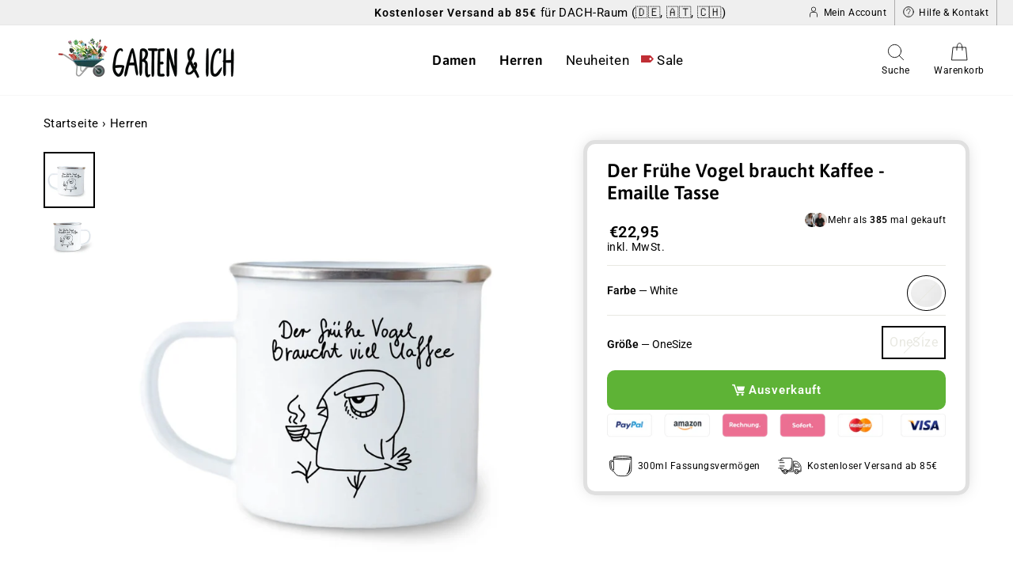

--- FILE ---
content_type: text/html; charset=utf-8
request_url: https://gartenundich.de/collections/garten-geschenke-manner/products/der-fruhe-vogel-braucht-kaffee-emaille-tasse
body_size: 69480
content:
<!doctype html>
<html class="no-js" lang="de" dir="ltr">
  <head>
    <script type="text/worker" id="sweworker">onmessage=function(e){postMessage(`window.SwiftOptimize=function(){let e,t=!1;const n=["mouseover","keydown","touchmove","touchstart","wheel"];let i=performance.getEntriesByType("navigation");const o={bubbles:!0,cancelable:!0};let a=[];function r(){window.SwiftObserver.disconnect(),i[0].loadEventEnd>0&&void 0!==document.removeEventListeners&&(document.removeEventListeners("DOMContentLoaded"),document.removeEventListeners("load")),n.forEach((function(e){console.log("deactivate SWE action >>",e),window.removeEventListener(e,r,{passive:!0})})),function(){let e=document.querySelectorAll('script[type="text/swescript"]:not([data-swift-pre-init])'),n=[];e.forEach((function(e){n.push((function(t){!function(e,t){var n=document.createElement("script");n.type="text/javascript",n.async=!1,n.id=e.id||"",Object.assign(n.dataset,e.dataset),e.src?(n.onload=t,n.onerror=t,n.src=e.src,a.push({type:"src",url:e.src})):(n.textContent=e.innerText,a.push({type:"context",context:e.innerText}));f(e),document.body.appendChild(n),e.src||t()}(e,t)}))})),s(n,t?l:c)}()}function s(e,t,n){e[n=n||0]?e[n]((function(){s(e,t,n+1)})):t&&t()}function c(){if(i[0].loadEventEnd<=0)return;d("DOMContentLoaded"),d("readystatechange"),d("load");const e=new UIEvent("resize",Object.assign({view:window,detail:!1},o));window.dispatchEvent(e),document.dispatchEvent(e)}function d(e,t){t=t||o;const n=new Event(e,t);window.dispatchEvent(n),document.dispatchEvent(n)}function l(){const e=new CustomEvent("swiftScriptPreInited",{detail:a});document.dispatchEvent(e)}function u(e){throw new URIError("The script"+e.target.src+" didn't load correctly.")}function p(e){const{url:t,content:n="",dataSet:i,id:o,isAsync:a=!1,isDefer:r=!1,isHeader:s=!1}=e;return new Promise(((e,c)=>{let d=document.createElement("script");d.type="text/javascript",a&&(d.async=!0),!a&&r&&(d.defer=r),o&&(d.id=o),i&&"object"==typeof i&&Object.assign(d.dataset,{...i,swiftPreInit:"preinited"}),t?d.src=t:d.textContent=n,d.dataset.swiftPreInit="preinited",d.onload=()=>e(!0),d.onerror=e=>{u(e),c(!0)},s?document.head.append(d):document.body.append(d),t||e(!0)}))}function f(e,t){t?(e.replaceWith(e.cloneNode(!0)),e.remove()):e.parentNode.removeChild(e)}return{getInstance:function(i){return e||(e=function(e){return t=!!e||!1,n.forEach((function(e){console.log("active SWE action >>",e),window.addEventListener(e,r,{passive:!0})})),n}(i)),e},helper:function(){console.table([["SwiftOptimize.getInstance(isUseCustomEvent)","isUseCustomEvent is option params, if not using createAndDispatchPageLoadEvents, just set params is 'true', if using custom event swiftScriptPreInited, document.addEventListener('swiftScriptPreInited', (e)=>console.log(e.detail)) to listen event"],["SwiftOptimize.dispatchEventManual('DOMContentLoaded')","Fired when the document has been completely loaded and parsed, without waiting for stylesheets, images, and subframes to finish loading."],["SwiftOptimize.dispatchEventManual('readystatechange')","The readystatechange event is fired when the readyState attribute of a document has changed. https://developer.mozilla.org/en-US/docs/Web/API/Document/readystatechange_event"],["SwiftOptimize.dispatchEventManual('load')","Fired when the whole page has loaded, including all dependent resources such as stylesheets images."],["SwiftOptimize.dispatchEventaLL()","dispatch events DOMContentLoaded, readystatechange, load"],["SwiftOptimize.loadScript(setup)","Load script manual with argrument setup is object {url, content = '', dataSet, id, isAsync = false, isDefer = false, isHeader = false} "],["SwiftOptimize.loadStyleUrl(url)","Load style from url, return promise"],["SwiftOptimize.preloadImage(url, hasPriority)","preload link image from url, hasPriority just option, set true if need priority high"],["SwiftOptimize.getTrackingDelay()","Tracking delay script"],["SwiftOptimize.removeNodeScript()","clear node Script to support load manual"],["SwiftOptimize.excuteSwiftPreInit()","excute all script have dataset swift"]]),console.log("More detail at https://developer.mozilla.org/en-US/docs/Web/API/Window#events")},dispatchEventManual:d,dispatchEventaLL:c,loadScript:p,loadStyleUrl:function(e){return new Promise(((t,n)=>{let i=document.createElement("link");i.href=e,i.rel="stylesheet",i.onload=()=>t(!0),i.onerror=e=>{u(e),n(!0)},document.head.append(i)}))},preloadImage:function(e,t){return new Promise((()=>{let n=document.createElement("link");n.href=e,n.rel="preload",t&&(n.fetchPriority="high"),n.as="image",n.onerror=e=>{u(e),rej(!0)},document.head.append(n)}))},getTrackingDelay:function(){return a},removeNodeScript:f,excuteSwiftPreInit:async function(){let e=[];return document.querySelectorAll('script[type="text/swescript"][data-swift-pre-init]:not([data-swift-pre-init="preinited"])').forEach((t=>{e.push(t)})),e.length?await async function(e){return await e.reduce((async function(e,t){let n=await e,i="";const o={...t.dataset},a=t.id;return i=t.src?"preinit is "+await p({url:t.src,dataSet:o,id:a,isDefer:!0})+", url >>> "+t.src:"preinit is "+await p({content:t.textContent,dataSet:o,id:a})+", content >>> "+t.textContent,f(t),n.push(i),n}),Promise.resolve([]))}(e):"not found script"}}}(),window.SwiftOptimize.getInstance();`);};</script>
<script type="text/javascript">var swex = new Worker('data:text/javascript;base64,' + btoa(document.getElementById('sweworker').textContent));(swex.onmessage = function (t) {var e = document.createElement('script');(e.type = 'text/javascript'), (e.textContent = t.data), document.head.appendChild(e);}),swex.postMessage('init');</script>
<script type="text/javascript" data-swe="1">
  (function(){
      function delayScriptByType(node, SwiftPreInit){
          node.type = 'text/swescript';
          if(SwiftPreInit) node.dataset.swiftPreInit = SwiftPreInit;
      }
    const preloadedImages = []


    window.SwiftObserver = new MutationObserver((mutations) => {
           const tagAllow = ['IMG', 'IFRAME'];
           const scriptTypeAllow = ['application/ld+json', 'application/json'];
           mutations.forEach(({ addedNodes }) => {
                addedNodes.forEach((node) => {
                    const isScript =node.nodeType === 1 && node.tagName === 'SCRIPT',
                      isPreInited = isScript ? (!node.dataset.swiftPreInit || node.dataset.swiftPreInit !== 'preinited') : false ;
                    const mainRuleScript = isScript && !scriptTypeAllow.includes(node.type) && isPreInited;
                   if(!mainRuleScript && !tagAllow.includes(node.tagName) ) return;

                   if (mainRuleScript && node.className == 'analytics') delayScriptByType(node);
                   else if (node.innerHTML.includes('asyncLoad')) delayScriptByType(node);
                   else if (node.innerHTML.includes('hotjar')) delayScriptByType(node);
                   else if (node.innerHTML.includes('gtag')) delayScriptByType(node);
                   else if (node.innerHTML.includes('gtm')) delayScriptByType(node);
                   else if (node.src.includes('googlet')) delayScriptByType(node);
                   else if (node.innerHTML.includes('storefront/bars')) delayScriptByType(node);
                   else if (node.src.includes('storefront/bars')) delayScriptByType(node);
                   else if (node.innerHTML.includes('storefront/bars')) delayScriptByType(node);

                   else if (node.src.includes('facebook.net')) delayScriptByType(node);
                   else if (node.innerHTML.includes('facebook.net')) delayScriptByType(node);

                   else if (node.src.includes('gdprcdn.b-cdn.net')) delayScriptByType(node);
                   else if (node.innerHTML.includes('gdprcdn.b-cdn.net')) delayScriptByType(node);
                   else if (node.src.includes('getelevar')) delayScriptByType(node);
                   else if (node.innerHTML.includes('getelevar')) delayScriptByType(node);
                   else if (node.src.includes('506.io')) delayScriptByType(node);
                   else if (node.innerHTML.includes('506.io')) delayScriptByType(node);
                   else if (node.src.includes('teeinblue')) delayScriptByType(node);
                   else if (node.innerHTML.includes('teeinblue')) delayScriptByType(node);
                   else if (node.src.includes('klaviyo')) delayScriptByType(node);
                   else if (node.innerHTML.includes('klaviyo')) delayScriptByType(node);
                   else if (node.src.includes('loox.io')) delayScriptByType(node);
                   else if (node.innerHTML.includes('loox.io')) delayScriptByType(node);
                   else if (node.src.includes('cloudfront.net')) delayScriptByType(node);
                   else if (node.innerHTML.includes('cloudfront.net')) delayScriptByType(node);
                   else if (node.src.includes('shopifycloud')) delayScriptByType(node);
                   else if (node.innerHTML.includes('shopifycloud')) delayScriptByType(node);
                   else if (node.id === 'web-pixels-manager-setup') delayScriptByType(node);


                   
                     else if (node.innerHTML.includes('getshogun')) delayScriptByType(node);
                     else if (node.src.includes('getshogun')) delayScriptByType(node);
                   

                   else if(node.tagName==='IMG'){
                      if (preloadedImages.length < 4) {
                        const image = new Image();
                        image.src = node.src;
                        image.alt = node.alt;
                        node.loading='eager';

                        const preloadLink = document.createElement('link');
                        preloadLink.rel = 'preload';
                        preloadLink.as = 'image';
                        preloadLink.href = image.src;
                        document.head.appendChild(preloadLink);
                
                        preloadedImages.push(image.src);
                      } else {
                        node.loading='lazy';
                      }
                   }
                   else if (node.tagName === 'IFRAME') {
                       node.loading = 'lazy';
            
                   }
               });
           });
       });
       const ua = navigator && navigator.userAgent.toString().toLowerCase();
       if (ua.indexOf("chrome") > -1) {
           SwiftObserver.observe(document.documentElement, {
               childList: true,
               subtree: true,
           });
       }
   })();
</script>
    <!-- Google Tag Manager
<script>(function(w,d,s,l,i){w[l]=w[l]||[];w[l].push({'gtm.start':
new Date().getTime(),event:'gtm.js'});var f=d.getElementsByTagName(s)[0],
j=d.createElement(s),dl=l!='dataLayer'?'&l='+l:'';j.async=true;j.src=
'https://www.googletagmanager.com/gtm.js?id='+i+dl;f.parentNode.insertBefore(j,f);
})(window,document,'script','dataLayer','GTM-5Q8TQ22');</script>
<!-- End Google Tag Manager -->
<!-- TAGinstall START -->
<!--
<!--<script>
<!--  (function(w) {  var first = document.getElementsByTagName('script')[0];  var script = document.createElement('script');  script.async = true;  script.src = "\/\/gartenundich.de\/cdn\/shop\/t\/75\/assets\/dataLayer.js?v=100984351315984907461733142256";  script.addEventListener ("load", function() {  function start() {    var allProducts = [];  var shopCurrency = 'EUR';  var collectionTitle = "Herren";    var customer = {  customerType: 'guest'  };    var pageType = 'Product Page';  var searchPerformed = false;  var cart = {  "items": [],  "total": 0.0,  "currency": "EUR",  };  if (!w.__TAGinstall) {  console.error('Unable to initialize Easy Tag - GTM & Data Layer.');  return;  }  w.__TAGinstall.init({  shopCurrency, allProducts, collectionTitle, searchPerformed, pageType, customer, cartData: cart  });     var product = {  name: "Der Frühe Vogel braucht Kaffee  - Emaille Tasse",  title: "Der Frühe Vogel braucht Kaffee  - Emaille Tasse",  id: "fruehe_vogel_emaille_tasse",  productId: "8113195188490",  variantId: "44165349081354",  handle: "der-fruhe-vogel-braucht-kaffee-emaille-tasse",  price: "22.95",  image: "\/\/gartenundich.de\/cdn\/shop\/files\/frueher_Vogel_braucht_viel_Kaffee_emaille_tasse_silberrand_300ml_medium.jpg?v=1700660959",  brand: "Garten\u0026Ich",  category: "Emaille Tasse","variants": [{  id: "44165349081354",  title: "White \/ OneSize",  sku: "fruehe_vogel_emaille_tasse",  price: "22.95",  compareAtPrice: "0.0",  },]  };  w.__TAGinstall.onProductPage({  product, collectionTitle, shopCurrency, ShopifyAnalytics  });    };  if (w.__TAGinstall && w.__TAGinstall.boot) {  w.__TAGinstall.boot(start);  }  }, false);  first.parentNode.insertBefore(script, first); })(window); -->
<!-- </script> -->
<!-- TAGinstall END --> 

    <meta name="marcin-test" content="test">
    <meta name="google-site-verification" content="qKEXoIOmOa9J2PfZseqnOCx8Ay1szkkDsqtvooPi7VU">

    <meta name="google-site-verification" content="5Ivzni_3a_D5mjrthjZG0gRBGEgH9ieFe08lrsrzDSw">

    <!-- Global site tag (gtag.js) - Google Ads: 433517187 -->
    <script async src="https://www.googletagmanager.com/gtag/js?id=AW-433517187"></script>
    <script>
      window.dataLayer = window.dataLayer || [];
      function gtag(){dataLayer.push(arguments);}
      gtag('js', new Date());

      gtag('config', 'AW-433517187');
    </script>
    <!--
      
    -->
    <meta name="facebook-domain-verification" content="sc4950lqxj04xfdlmnsv16hd5pccbf">

    <meta charset="utf-8">
    <meta http-equiv="X-UA-Compatible" content="IE=edge,chrome=1">
    <meta name="viewport" content="width=device-width,initial-scale=1">
    <meta name="theme-color" content="#000000">
    <link rel="canonical" href="https://gartenundich.de/products/der-fruhe-vogel-braucht-kaffee-emaille-tasse">

    <!-- This creates the product tag noindex which when applied to a product stops it from being indexed by google. Created it to test Quotes on duplicate customizable products -->
    

    <link rel="preconnect" href="https://cdn.shopify.com">
    <link rel="preconnect" href="https://fonts.shopifycdn.com">
    <link rel="dns-prefetch" href="https://productreviews.shopifycdn.com">
    <link rel="dns-prefetch" href="https://ajax.googleapis.com">
    <link rel="dns-prefetch" href="https://maps.googleapis.com">
    <link rel="dns-prefetch" href="https://maps.gstatic.com">

    <!-- Pinterest Domain Verification -->
    <meta name="p:domain_verify" content="4f3becbf4875e620d4afdb7d307c0fd1"><link rel="shortcut icon" href="//gartenundich.de/cdn/shop/files/FB_Logo_400x400_68284f71-21f8-495f-9426-66261ee112bc_32x32.png?v=1614384874" type="image/png"><title>Der Frühe Vogel braucht Kaffee - Emaille Tasse
&ndash; Garten&amp;Ich®
</title>
<meta name="description" content="Die Der Frühe Vogel braucht Kaffee - Emaille Tasse von Garten&amp;Ich® ist ein Must-Have für jeden Kaffee- oder Teeliebhaber. Die Tasse besteht aus Emaillierten Stahl und wird mit hochwertigen Sublimationsdruck bedruckt.und Hobbygärtner. Finde Geschenke und lustige Geschenkideen für Gartenliebhaber."><meta property="og:site_name" content="Garten&amp;Ich®">
  <meta property="og:url" content="https://gartenundich.de/products/der-fruhe-vogel-braucht-kaffee-emaille-tasse">
  <meta property="og:title" content="Der Frühe Vogel braucht Kaffee  - Emaille Tasse">
  <meta property="og:type" content="product">
  <meta property="og:description" content="Die Der Frühe Vogel braucht Kaffee - Emaille Tasse von Garten&amp;Ich® ist ein Must-Have für jeden Kaffee- oder Teeliebhaber. Die Tasse besteht aus Emaillierten Stahl und wird mit hochwertigen Sublimationsdruck bedruckt.und Hobbygärtner. Finde Geschenke und lustige Geschenkideen für Gartenliebhaber."><meta property="og:image" content="http://gartenundich.de/cdn/shop/files/frueher_Vogel_braucht_viel_Kaffee_emaille_tasse_silberrand_300ml_1200x1200.jpg?v=1700660959"><meta property="og:image" content="http://gartenundich.de/cdn/shop/files/frueher_Vogel_braucht_viel_Kaffee_emaille_tasse_silberrand_300ml_rechte_Seite_1200x1200.jpg?v=1700660959">
  <meta property="og:image:secure_url" content="https://gartenundich.de/cdn/shop/files/frueher_Vogel_braucht_viel_Kaffee_emaille_tasse_silberrand_300ml_1200x1200.jpg?v=1700660959"><meta property="og:image:secure_url" content="https://gartenundich.de/cdn/shop/files/frueher_Vogel_braucht_viel_Kaffee_emaille_tasse_silberrand_300ml_rechte_Seite_1200x1200.jpg?v=1700660959">
  <meta name="twitter:site" content="@">
  <meta name="twitter:card" content="summary_large_image">
  <meta name="twitter:title" content="Der Frühe Vogel braucht Kaffee  - Emaille Tasse">
  <meta name="twitter:description" content="Die Der Frühe Vogel braucht Kaffee - Emaille Tasse von Garten&amp;Ich® ist ein Must-Have für jeden Kaffee- oder Teeliebhaber. Die Tasse besteht aus Emaillierten Stahl und wird mit hochwertigen Sublimationsdruck bedruckt.und Hobbygärtner. Finde Geschenke und lustige Geschenkideen für Gartenliebhaber.">
<style data-shopify>@font-face {
  font-family: Asap;
  font-weight: 600;
  font-style: normal;
  font-display: swap;
  src: url("//gartenundich.de/cdn/fonts/asap/asap_n6.362dcbce09b19d24e889848dbf7f3d031829e245.woff2") format("woff2"),
       url("//gartenundich.de/cdn/fonts/asap/asap_n6.d685db74f4b046084dd5425d2a283dee915f6f31.woff") format("woff");
}

  @font-face {
  font-family: Roboto;
  font-weight: 400;
  font-style: normal;
  font-display: swap;
  src: url("//gartenundich.de/cdn/fonts/roboto/roboto_n4.2019d890f07b1852f56ce63ba45b2db45d852cba.woff2") format("woff2"),
       url("//gartenundich.de/cdn/fonts/roboto/roboto_n4.238690e0007583582327135619c5f7971652fa9d.woff") format("woff");
}


  @font-face {
  font-family: Roboto;
  font-weight: 600;
  font-style: normal;
  font-display: swap;
  src: url("//gartenundich.de/cdn/fonts/roboto/roboto_n6.3d305d5382545b48404c304160aadee38c90ef9d.woff2") format("woff2"),
       url("//gartenundich.de/cdn/fonts/roboto/roboto_n6.bb37be020157f87e181e5489d5e9137ad60c47a2.woff") format("woff");
}

  @font-face {
  font-family: Roboto;
  font-weight: 400;
  font-style: italic;
  font-display: swap;
  src: url("//gartenundich.de/cdn/fonts/roboto/roboto_i4.57ce898ccda22ee84f49e6b57ae302250655e2d4.woff2") format("woff2"),
       url("//gartenundich.de/cdn/fonts/roboto/roboto_i4.b21f3bd061cbcb83b824ae8c7671a82587b264bf.woff") format("woff");
}

  @font-face {
  font-family: Roboto;
  font-weight: 600;
  font-style: italic;
  font-display: swap;
  src: url("//gartenundich.de/cdn/fonts/roboto/roboto_i6.ebd6b6733fb2b030d60cbf61316511a7ffd82fb3.woff2") format("woff2"),
       url("//gartenundich.de/cdn/fonts/roboto/roboto_i6.1363905a6d5249605bc5e0f859663ffe95ac3bed.woff") format("woff");
}

</style><link href="//gartenundich.de/cdn/shop/t/75/assets/theme.css?v=89487939456076112711767628294" rel="stylesheet" type="text/css" media="all" />
    <link href="//gartenundich.de/cdn/shop/t/75/assets/component-cart-drawer-progress-bar.css?v=89447695080715949821764245341" rel="stylesheet" type="text/css" media="all" />
<style data-shopify>:root {
    --typeHeaderPrimary: Asap;
    --typeHeaderFallback: sans-serif;
    --typeHeaderSize: 27px;
    --typeHeaderWeight: 600;
    --typeHeaderLineHeight: 1.2;
    --typeHeaderSpacing: 0.0em;

    --typeBasePrimary:Roboto;
    --typeBaseFallback:sans-serif;
    --typeBaseSize: 18px;
    --typeBaseWeight: 400;
    --typeBaseSpacing: 0.025em;
    --typeBaseLineHeight: 1.5;

    --typeCollectionTitle: 25px;

    --iconWeight: 2px;
    --iconLinecaps: round;

    
      --buttonRadius: 3px;
    

    --colorGridOverlayOpacity: 0.1;
  }</style><script src="/services/javascripts/currencies.js" type="text/javascript"></script>
    <script>
      document.documentElement.className = document.documentElement.className.replace('no-js', 'js');

      window.theme = window.theme || {};
      theme.routes = {
        home: "/",
        cart: "/cart",
        cartAdd: "/cart/add.js",
        cartChange: "/cart/change"
      };
      theme.strings = {
        soldOut: "Ausverkauft",
        unavailable: "Nicht verfügbar",
        stockLabel: "[count] auf Lager",
        willNotShipUntil: "Wird nach dem [date] versendet",
        willBeInStockAfter: "Wird nach dem [date] auf Lager sein",
        waitingForStock: "Inventar auf dem Weg",
        savePrice: "[saved_amount] Rabatt",
        cartEmpty: "Ihr Warenkorb ist im Moment leer.",
        cartTermsConfirmation: "Sie müssen den Verkaufsbedingungen zustimmen, um auszuchecken"
      };
      theme.settings = {
        currencyCode: "EUR",
        currencySymbol: "€",
        dynamicVariantsEnable: true,
        dynamicVariantType: "button",
        cartType: "drawer",
        moneyFormat: "€{{amount_with_comma_separator}}",
        saveType: "dollar",
        recentlyViewedEnabled: false,
        predictiveSearch: true,
        predictiveSearchType: "product,article,page,collection",
        inventoryThreshold: 10,
        quickView: false,
        themeName: 'Impulse',
        themeVersion: "3.6.0"
      };
    </script>

    <script>window.performance && window.performance.mark && window.performance.mark('shopify.content_for_header.start');</script><meta id="shopify-digital-wallet" name="shopify-digital-wallet" content="/51881017498/digital_wallets/dialog">
<meta name="shopify-checkout-api-token" content="3f792dd1a3c855ca984dc7a406c03b76">
<meta id="in-context-paypal-metadata" data-shop-id="51881017498" data-venmo-supported="false" data-environment="production" data-locale="de_DE" data-paypal-v4="true" data-currency="EUR">
<link rel="alternate" type="application/json+oembed" href="https://gartenundich.de/products/der-fruhe-vogel-braucht-kaffee-emaille-tasse.oembed">
<script async="async" src="/checkouts/internal/preloads.js?locale=de-DE"></script>
<link rel="preconnect" href="https://shop.app" crossorigin="anonymous">
<script async="async" src="https://shop.app/checkouts/internal/preloads.js?locale=de-DE&shop_id=51881017498" crossorigin="anonymous"></script>
<script id="apple-pay-shop-capabilities" type="application/json">{"shopId":51881017498,"countryCode":"DE","currencyCode":"EUR","merchantCapabilities":["supports3DS"],"merchantId":"gid:\/\/shopify\/Shop\/51881017498","merchantName":"Garten\u0026Ich®","requiredBillingContactFields":["postalAddress","email"],"requiredShippingContactFields":["postalAddress","email"],"shippingType":"shipping","supportedNetworks":["visa","maestro","masterCard","amex"],"total":{"type":"pending","label":"Garten\u0026Ich®","amount":"1.00"},"shopifyPaymentsEnabled":true,"supportsSubscriptions":true}</script>
<script id="shopify-features" type="application/json">{"accessToken":"3f792dd1a3c855ca984dc7a406c03b76","betas":["rich-media-storefront-analytics"],"domain":"gartenundich.de","predictiveSearch":true,"shopId":51881017498,"locale":"de"}</script>
<script>var Shopify = Shopify || {};
Shopify.shop = "gartenundich.myshopify.com";
Shopify.locale = "de";
Shopify.currency = {"active":"EUR","rate":"1.0"};
Shopify.country = "DE";
Shopify.theme = {"name":"Christmas Theme 2024 (Publish at 0 Uhr)","id":175719809290,"schema_name":"Impulse","schema_version":"3.6.0","theme_store_id":null,"role":"main"};
Shopify.theme.handle = "null";
Shopify.theme.style = {"id":null,"handle":null};
Shopify.cdnHost = "gartenundich.de/cdn";
Shopify.routes = Shopify.routes || {};
Shopify.routes.root = "/";</script>
<script type="module">!function(o){(o.Shopify=o.Shopify||{}).modules=!0}(window);</script>
<script>!function(o){function n(){var o=[];function n(){o.push(Array.prototype.slice.apply(arguments))}return n.q=o,n}var t=o.Shopify=o.Shopify||{};t.loadFeatures=n(),t.autoloadFeatures=n()}(window);</script>
<script>
  window.ShopifyPay = window.ShopifyPay || {};
  window.ShopifyPay.apiHost = "shop.app\/pay";
  window.ShopifyPay.redirectState = null;
</script>
<script id="shop-js-analytics" type="application/json">{"pageType":"product"}</script>
<script defer="defer" async type="module" src="//gartenundich.de/cdn/shopifycloud/shop-js/modules/v2/client.init-shop-cart-sync_e98Ab_XN.de.esm.js"></script>
<script defer="defer" async type="module" src="//gartenundich.de/cdn/shopifycloud/shop-js/modules/v2/chunk.common_Pcw9EP95.esm.js"></script>
<script defer="defer" async type="module" src="//gartenundich.de/cdn/shopifycloud/shop-js/modules/v2/chunk.modal_CzmY4ZhL.esm.js"></script>
<script type="module">
  await import("//gartenundich.de/cdn/shopifycloud/shop-js/modules/v2/client.init-shop-cart-sync_e98Ab_XN.de.esm.js");
await import("//gartenundich.de/cdn/shopifycloud/shop-js/modules/v2/chunk.common_Pcw9EP95.esm.js");
await import("//gartenundich.de/cdn/shopifycloud/shop-js/modules/v2/chunk.modal_CzmY4ZhL.esm.js");

  window.Shopify.SignInWithShop?.initShopCartSync?.({"fedCMEnabled":true,"windoidEnabled":true});

</script>
<script>
  window.Shopify = window.Shopify || {};
  if (!window.Shopify.featureAssets) window.Shopify.featureAssets = {};
  window.Shopify.featureAssets['shop-js'] = {"shop-cart-sync":["modules/v2/client.shop-cart-sync_DazCVyJ3.de.esm.js","modules/v2/chunk.common_Pcw9EP95.esm.js","modules/v2/chunk.modal_CzmY4ZhL.esm.js"],"init-fed-cm":["modules/v2/client.init-fed-cm_D0AulfmK.de.esm.js","modules/v2/chunk.common_Pcw9EP95.esm.js","modules/v2/chunk.modal_CzmY4ZhL.esm.js"],"shop-cash-offers":["modules/v2/client.shop-cash-offers_BISyWFEA.de.esm.js","modules/v2/chunk.common_Pcw9EP95.esm.js","modules/v2/chunk.modal_CzmY4ZhL.esm.js"],"shop-login-button":["modules/v2/client.shop-login-button_D_c1vx_E.de.esm.js","modules/v2/chunk.common_Pcw9EP95.esm.js","modules/v2/chunk.modal_CzmY4ZhL.esm.js"],"pay-button":["modules/v2/client.pay-button_CHADzJ4g.de.esm.js","modules/v2/chunk.common_Pcw9EP95.esm.js","modules/v2/chunk.modal_CzmY4ZhL.esm.js"],"shop-button":["modules/v2/client.shop-button_CQnD2U3v.de.esm.js","modules/v2/chunk.common_Pcw9EP95.esm.js","modules/v2/chunk.modal_CzmY4ZhL.esm.js"],"avatar":["modules/v2/client.avatar_BTnouDA3.de.esm.js"],"init-windoid":["modules/v2/client.init-windoid_CmA0-hrC.de.esm.js","modules/v2/chunk.common_Pcw9EP95.esm.js","modules/v2/chunk.modal_CzmY4ZhL.esm.js"],"init-shop-for-new-customer-accounts":["modules/v2/client.init-shop-for-new-customer-accounts_BCzC_Mib.de.esm.js","modules/v2/client.shop-login-button_D_c1vx_E.de.esm.js","modules/v2/chunk.common_Pcw9EP95.esm.js","modules/v2/chunk.modal_CzmY4ZhL.esm.js"],"init-shop-email-lookup-coordinator":["modules/v2/client.init-shop-email-lookup-coordinator_DYzOit4u.de.esm.js","modules/v2/chunk.common_Pcw9EP95.esm.js","modules/v2/chunk.modal_CzmY4ZhL.esm.js"],"init-shop-cart-sync":["modules/v2/client.init-shop-cart-sync_e98Ab_XN.de.esm.js","modules/v2/chunk.common_Pcw9EP95.esm.js","modules/v2/chunk.modal_CzmY4ZhL.esm.js"],"shop-toast-manager":["modules/v2/client.shop-toast-manager_Bc-1elH8.de.esm.js","modules/v2/chunk.common_Pcw9EP95.esm.js","modules/v2/chunk.modal_CzmY4ZhL.esm.js"],"init-customer-accounts":["modules/v2/client.init-customer-accounts_CqlRHmZs.de.esm.js","modules/v2/client.shop-login-button_D_c1vx_E.de.esm.js","modules/v2/chunk.common_Pcw9EP95.esm.js","modules/v2/chunk.modal_CzmY4ZhL.esm.js"],"init-customer-accounts-sign-up":["modules/v2/client.init-customer-accounts-sign-up_DZmBw6yB.de.esm.js","modules/v2/client.shop-login-button_D_c1vx_E.de.esm.js","modules/v2/chunk.common_Pcw9EP95.esm.js","modules/v2/chunk.modal_CzmY4ZhL.esm.js"],"shop-follow-button":["modules/v2/client.shop-follow-button_Cx-w7rSq.de.esm.js","modules/v2/chunk.common_Pcw9EP95.esm.js","modules/v2/chunk.modal_CzmY4ZhL.esm.js"],"checkout-modal":["modules/v2/client.checkout-modal_Djjmh8qM.de.esm.js","modules/v2/chunk.common_Pcw9EP95.esm.js","modules/v2/chunk.modal_CzmY4ZhL.esm.js"],"shop-login":["modules/v2/client.shop-login_DMZMgoZf.de.esm.js","modules/v2/chunk.common_Pcw9EP95.esm.js","modules/v2/chunk.modal_CzmY4ZhL.esm.js"],"lead-capture":["modules/v2/client.lead-capture_SqejaEd8.de.esm.js","modules/v2/chunk.common_Pcw9EP95.esm.js","modules/v2/chunk.modal_CzmY4ZhL.esm.js"],"payment-terms":["modules/v2/client.payment-terms_DUeEqFTJ.de.esm.js","modules/v2/chunk.common_Pcw9EP95.esm.js","modules/v2/chunk.modal_CzmY4ZhL.esm.js"]};
</script>
<script>(function() {
  var isLoaded = false;
  function asyncLoad() {
    if (isLoaded) return;
    isLoaded = true;
    var urls = ["https:\/\/loox.io\/widget\/V1W8Vkou19\/loox.1611640853780.js?shop=gartenundich.myshopify.com","https:\/\/sdk.teeinblue.com\/async.js?platform=shopify\u0026v=2\u0026token=wiqXQkAluPUGr62lUVxyTNnrVjbqgksb\u0026shop=gartenundich.myshopify.com","https:\/\/d1639lhkj5l89m.cloudfront.net\/js\/storefront\/uppromote.js?shop=gartenundich.myshopify.com","https:\/\/ecommplugins-scripts.trustpilot.com\/v2.1\/js\/header.min.js?settings=eyJrZXkiOiJsOFR2WTNCdGx1UklDU25RIiwicyI6Im5vbmUifQ==\u0026shop=gartenundich.myshopify.com","https:\/\/ecommplugins-scripts.trustpilot.com\/v2.1\/js\/success.min.js?settings=eyJrZXkiOiJsOFR2WTNCdGx1UklDU25RIiwicyI6Im5vbmUiLCJ0IjpbIm9yZGVycy9wYWlkIiwidHJ1c3RwaWxvdE9yZGVyQ29uZmlybWVkIl0sInYiOiIiLCJhIjoiIn0=\u0026shop=gartenundich.myshopify.com","https:\/\/ecommplugins-trustboxsettings.trustpilot.com\/gartenundich.myshopify.com.js?settings=1751202778402\u0026shop=gartenundich.myshopify.com","\/\/cdn.shopify.com\/proxy\/a87da3fcabfbc4b5e2d40d9ad86e1a48feeb6f7199729f078b9fb161f0b6b6a1\/cdn.bogos.io\/script_tag\/secomapp.scripttag.js?shop=gartenundich.myshopify.com\u0026sp-cache-control=cHVibGljLCBtYXgtYWdlPTkwMA"];
    for (var i = 0; i < urls.length; i++) {
      var s = document.createElement('script');
      s.type = 'text/javascript';
      s.async = true;
      s.src = urls[i];
      var x = document.getElementsByTagName('script')[0];
      x.parentNode.insertBefore(s, x);
    }
  };
  if(window.attachEvent) {
    window.attachEvent('onload', asyncLoad);
  } else {
    window.addEventListener('load', asyncLoad, false);
  }
})();</script>
<script id="__st">var __st={"a":51881017498,"offset":3600,"reqid":"2b25a05f-9667-4028-b91b-bc23045b87f1-1769235636","pageurl":"gartenundich.de\/collections\/garten-geschenke-manner\/products\/der-fruhe-vogel-braucht-kaffee-emaille-tasse","u":"5cf01f05a97a","p":"product","rtyp":"product","rid":8113195188490};</script>
<script>window.ShopifyPaypalV4VisibilityTracking = true;</script>
<script id="captcha-bootstrap">!function(){'use strict';const t='contact',e='account',n='new_comment',o=[[t,t],['blogs',n],['comments',n],[t,'customer']],c=[[e,'customer_login'],[e,'guest_login'],[e,'recover_customer_password'],[e,'create_customer']],r=t=>t.map((([t,e])=>`form[action*='/${t}']:not([data-nocaptcha='true']) input[name='form_type'][value='${e}']`)).join(','),a=t=>()=>t?[...document.querySelectorAll(t)].map((t=>t.form)):[];function s(){const t=[...o],e=r(t);return a(e)}const i='password',u='form_key',d=['recaptcha-v3-token','g-recaptcha-response','h-captcha-response',i],f=()=>{try{return window.sessionStorage}catch{return}},m='__shopify_v',_=t=>t.elements[u];function p(t,e,n=!1){try{const o=window.sessionStorage,c=JSON.parse(o.getItem(e)),{data:r}=function(t){const{data:e,action:n}=t;return t[m]||n?{data:e,action:n}:{data:t,action:n}}(c);for(const[e,n]of Object.entries(r))t.elements[e]&&(t.elements[e].value=n);n&&o.removeItem(e)}catch(o){console.error('form repopulation failed',{error:o})}}const l='form_type',E='cptcha';function T(t){t.dataset[E]=!0}const w=window,h=w.document,L='Shopify',v='ce_forms',y='captcha';let A=!1;((t,e)=>{const n=(g='f06e6c50-85a8-45c8-87d0-21a2b65856fe',I='https://cdn.shopify.com/shopifycloud/storefront-forms-hcaptcha/ce_storefront_forms_captcha_hcaptcha.v1.5.2.iife.js',D={infoText:'Durch hCaptcha geschützt',privacyText:'Datenschutz',termsText:'Allgemeine Geschäftsbedingungen'},(t,e,n)=>{const o=w[L][v],c=o.bindForm;if(c)return c(t,g,e,D).then(n);var r;o.q.push([[t,g,e,D],n]),r=I,A||(h.body.append(Object.assign(h.createElement('script'),{id:'captcha-provider',async:!0,src:r})),A=!0)});var g,I,D;w[L]=w[L]||{},w[L][v]=w[L][v]||{},w[L][v].q=[],w[L][y]=w[L][y]||{},w[L][y].protect=function(t,e){n(t,void 0,e),T(t)},Object.freeze(w[L][y]),function(t,e,n,w,h,L){const[v,y,A,g]=function(t,e,n){const i=e?o:[],u=t?c:[],d=[...i,...u],f=r(d),m=r(i),_=r(d.filter((([t,e])=>n.includes(e))));return[a(f),a(m),a(_),s()]}(w,h,L),I=t=>{const e=t.target;return e instanceof HTMLFormElement?e:e&&e.form},D=t=>v().includes(t);t.addEventListener('submit',(t=>{const e=I(t);if(!e)return;const n=D(e)&&!e.dataset.hcaptchaBound&&!e.dataset.recaptchaBound,o=_(e),c=g().includes(e)&&(!o||!o.value);(n||c)&&t.preventDefault(),c&&!n&&(function(t){try{if(!f())return;!function(t){const e=f();if(!e)return;const n=_(t);if(!n)return;const o=n.value;o&&e.removeItem(o)}(t);const e=Array.from(Array(32),(()=>Math.random().toString(36)[2])).join('');!function(t,e){_(t)||t.append(Object.assign(document.createElement('input'),{type:'hidden',name:u})),t.elements[u].value=e}(t,e),function(t,e){const n=f();if(!n)return;const o=[...t.querySelectorAll(`input[type='${i}']`)].map((({name:t})=>t)),c=[...d,...o],r={};for(const[a,s]of new FormData(t).entries())c.includes(a)||(r[a]=s);n.setItem(e,JSON.stringify({[m]:1,action:t.action,data:r}))}(t,e)}catch(e){console.error('failed to persist form',e)}}(e),e.submit())}));const S=(t,e)=>{t&&!t.dataset[E]&&(n(t,e.some((e=>e===t))),T(t))};for(const o of['focusin','change'])t.addEventListener(o,(t=>{const e=I(t);D(e)&&S(e,y())}));const B=e.get('form_key'),M=e.get(l),P=B&&M;t.addEventListener('DOMContentLoaded',(()=>{const t=y();if(P)for(const e of t)e.elements[l].value===M&&p(e,B);[...new Set([...A(),...v().filter((t=>'true'===t.dataset.shopifyCaptcha))])].forEach((e=>S(e,t)))}))}(h,new URLSearchParams(w.location.search),n,t,e,['guest_login'])})(!0,!0)}();</script>
<script integrity="sha256-4kQ18oKyAcykRKYeNunJcIwy7WH5gtpwJnB7kiuLZ1E=" data-source-attribution="shopify.loadfeatures" defer="defer" src="//gartenundich.de/cdn/shopifycloud/storefront/assets/storefront/load_feature-a0a9edcb.js" crossorigin="anonymous"></script>
<script crossorigin="anonymous" defer="defer" src="//gartenundich.de/cdn/shopifycloud/storefront/assets/shopify_pay/storefront-65b4c6d7.js?v=20250812"></script>
<script data-source-attribution="shopify.dynamic_checkout.dynamic.init">var Shopify=Shopify||{};Shopify.PaymentButton=Shopify.PaymentButton||{isStorefrontPortableWallets:!0,init:function(){window.Shopify.PaymentButton.init=function(){};var t=document.createElement("script");t.src="https://gartenundich.de/cdn/shopifycloud/portable-wallets/latest/portable-wallets.de.js",t.type="module",document.head.appendChild(t)}};
</script>
<script data-source-attribution="shopify.dynamic_checkout.buyer_consent">
  function portableWalletsHideBuyerConsent(e){var t=document.getElementById("shopify-buyer-consent"),n=document.getElementById("shopify-subscription-policy-button");t&&n&&(t.classList.add("hidden"),t.setAttribute("aria-hidden","true"),n.removeEventListener("click",e))}function portableWalletsShowBuyerConsent(e){var t=document.getElementById("shopify-buyer-consent"),n=document.getElementById("shopify-subscription-policy-button");t&&n&&(t.classList.remove("hidden"),t.removeAttribute("aria-hidden"),n.addEventListener("click",e))}window.Shopify?.PaymentButton&&(window.Shopify.PaymentButton.hideBuyerConsent=portableWalletsHideBuyerConsent,window.Shopify.PaymentButton.showBuyerConsent=portableWalletsShowBuyerConsent);
</script>
<script>
  function portableWalletsCleanup(e){e&&e.src&&console.error("Failed to load portable wallets script "+e.src);var t=document.querySelectorAll("shopify-accelerated-checkout .shopify-payment-button__skeleton, shopify-accelerated-checkout-cart .wallet-cart-button__skeleton"),e=document.getElementById("shopify-buyer-consent");for(let e=0;e<t.length;e++)t[e].remove();e&&e.remove()}function portableWalletsNotLoadedAsModule(e){e instanceof ErrorEvent&&"string"==typeof e.message&&e.message.includes("import.meta")&&"string"==typeof e.filename&&e.filename.includes("portable-wallets")&&(window.removeEventListener("error",portableWalletsNotLoadedAsModule),window.Shopify.PaymentButton.failedToLoad=e,"loading"===document.readyState?document.addEventListener("DOMContentLoaded",window.Shopify.PaymentButton.init):window.Shopify.PaymentButton.init())}window.addEventListener("error",portableWalletsNotLoadedAsModule);
</script>

<script type="module" src="https://gartenundich.de/cdn/shopifycloud/portable-wallets/latest/portable-wallets.de.js" onError="portableWalletsCleanup(this)" crossorigin="anonymous"></script>
<script nomodule>
  document.addEventListener("DOMContentLoaded", portableWalletsCleanup);
</script>

<link id="shopify-accelerated-checkout-styles" rel="stylesheet" media="screen" href="https://gartenundich.de/cdn/shopifycloud/portable-wallets/latest/accelerated-checkout-backwards-compat.css" crossorigin="anonymous">
<style id="shopify-accelerated-checkout-cart">
        #shopify-buyer-consent {
  margin-top: 1em;
  display: inline-block;
  width: 100%;
}

#shopify-buyer-consent.hidden {
  display: none;
}

#shopify-subscription-policy-button {
  background: none;
  border: none;
  padding: 0;
  text-decoration: underline;
  font-size: inherit;
  cursor: pointer;
}

#shopify-subscription-policy-button::before {
  box-shadow: none;
}

      </style>

<script>window.performance && window.performance.mark && window.performance.mark('shopify.content_for_header.end');</script>

    <script src="//gartenundich.de/cdn/shop/t/75/assets/vendor-scripts-v7.js" defer="defer"></script><link
        rel="preload"
        as="style"
        href="//gartenundich.de/cdn/shop/t/75/assets/currency-flags.css"
        onload="this.onload=null;this.rel='stylesheet'"
      >
      <link rel="stylesheet" href="//gartenundich.de/cdn/shop/t/75/assets/currency-flags.css"><link href="//gartenundich.de/cdn/shop/t/75/assets/custom.css?v=122697719097223816071768635285" rel="stylesheet" type="text/css" media="all" />
<script src="//gartenundich.de/cdn/shop/t/75/assets/theme.js?v=18740758040473182461768635285" defer="defer"></script><script>var loox_global_hash = '1769186054796';</script><script>var loox_floating_widget = {"active":true,"rtl":false,"default_text":"Bewertungen","position":"right","button_text":"4,8 Sterne","button_bg_color":"efefef","button_text_color":"000000","display_on_home_page":true,"display_on_product_page":false,"display_on_cart_page":false,"display_on_other_pages":false,"hide_on_mobile":false,"border_radius":{"key":"extraRounded","value":"16px","label":"Extra Rounded"},"orientation":"default"};
</script><style>.loox-reviews-default { max-width: 1200px; margin: 0 auto; }.loox-rating .loox-icon { color:#e6be2e; }
:root { --lxs-rating-icon-color: #e6be2e; }</style>

    <!-- Cookie Consent Bar. When user opts-out - stop collecting data -->
    <script>
      !function(){var e=null,n=[],t=(document.cookie.match(/^(?:.*;)?\s*cookieconsent_preferences_disabled\s*=\s*([^;]+)(?:.*)?$/)||[,null])[1];
      Object.defineProperty(window,"fbq",{get:function(){return e},set:function(o){Object.defineProperty(o,"queue",{get:function(){return null!=t&&t.indexOf("marketing")>=0?[]:n},set:function(){}}),e=o}})}();
    </script>

    <meta name="google-site-verification" content="qKEXoIOmOa9J2PfZseqnOCx8Ay1szkkDsqtvooPi7VU">

    
    <script type="text/javascript">
      teeinblue = {
        formCssSelector: '.stock-status',
        formEmbedType: 'before',
        formEmbedMethod: 'css-selector',
        };
    </script>
    <link href="//gartenundich.de/cdn/shop/t/75/assets/teeinblue-custom.css?v=159533058329644369941760526040" rel="stylesheet" type="text/css" media="all" />
    <script src="//gartenundich.de/cdn/shop/t/75/assets/teeinblue-custom.js?v=128451413054036201911760526032" type="text/javascript"></script>

    <!--
      Bing Ads Tracking from Otavation
      <script>(function(w,d,t,r,u){var f,n,i;w[u]=w[u]||[],f=function(){var o={ti:"97151066", enableAutoSpaTracking: true};o.q=w[u],w[u]=new UET(o),w[u].push("pageLoad")},n=d.createElement(t),n.src=r,n.async=1,n.onload=n.onreadystatechange=function(){var s=this.readyState;s&&s!=="loaded"&&s!=="complete"||(f(),n.onload=n.onreadystatechange=null)},i=d.getElementsByTagName(t)[0],i.parentNode.insertBefore(n,i)})(window,document,"script","//bat.bing.com/bat.js","uetq");</script>
    -->

    <script type="application/ld+json">
{
  "@context": "https://schema.org",
  "@graph": [
    {
      "@type": "Organization",
      "@id": "https://gartenundich.de/#organization",
      "name": "Garten&Ich",
      "alternateName": ["Garten und Ich", "Garten & Ich"],
      "url": "https://gartenundich.de",
      "logo": {
        "@type": "ImageObject",
        "url": "https://cdn.shopify.com/s/files/1/0518/8101/7498/files/garten-und-ich-logo-transparent.png?v=1768564466",
        "width": 1347,
        "height": 400
      },
      "image": "https://gartenundich.de/cdn/shop/files/3rd_1400x.jpg",
      "description": "Nachhaltige Garten-Mode und Öko-Geschenke aus 100% Bio-Baumwolle für Hobbygärtner. T-Shirts, Hoodies und personalisierte Gartenschilder – fair produziert in Deutschland.",
      "slogan": "Grüne Mode für grüne Daumen",
      "foundingDate": "2021-01-04",
      "vatID": "DE341171364",
      "legalName": "eComKomplex UG",
      "address": {
        "@type": "PostalAddress",
        "streetAddress": "Kappishäuser Str. 74",
        "addressLocality": "Dettingen an der Erms",
        "postalCode": "72581",
        "addressRegion": "Baden-Württemberg",
        "addressCountry": "DE"
      },
      "contactPoint": [
        {
          "@type": "ContactPoint",
          "email": "info@gartenundich.de",
          "contactType": "customer service",
          "availableLanguage": ["German", "English"],
          "areaServed": ["DE", "AT", "CH"],
          "hoursAvailable": {
            "@type": "OpeningHoursSpecification",
            "dayOfWeek": ["Monday", "Tuesday", "Wednesday", "Thursday", "Friday", "Saturday"],
            "opens": "10:00",
            "closes": "18:00"
          }
        }
      ],
      "email": "info@gartenundich.de",
      "sameAs": [
        "https://instagram.com/gartenundich",
        "https://www.facebook.com/gartenundich",
        "https://www.pinterest.com/Gartenundich_official",
        "https://de.trustpilot.com/review/gartenundich.de"
      ],
      "areaServed": [
        {"@type": "Country", "name": "Germany"},
        {"@type": "Country", "name": "Austria"},
        {"@type": "Country", "name": "Switzerland"}
      ],
      "aggregateRating": {
        "@type": "AggregateRating",
        "ratingValue": "4.8",
        "bestRating": "5",
        "worstRating": "1",
        "reviewCount": "8694"
      },
      "hasOfferCatalog": {
        "@type": "OfferCatalog",
        "name": "Garten&Ich Produktkatalog",
        "itemListElement": [
          {"@type": "OfferCatalog", "name": "Damen Bio T-Shirts", "url": "https://gartenundich.de/collections/garten-geschenke-gartnerinnen-und-frauen/damen-bio-t-shirts"},
          {"@type": "OfferCatalog", "name": "Herren Bio T-Shirts", "url": "https://gartenundich.de/collections/garten-geschenke-manner/herren-bio-t-shirts"},
          {"@type": "OfferCatalog", "name": "Hoodies", "url": "https://gartenundich.de/collections/damen-hoodies"},
          {"@type": "OfferCatalog", "name": "Personalisierte Gartenschilder", "url": "https://gartenundich.de/collections/gartenschilder"},
          {"@type": "OfferCatalog", "name": "Emaille Tassen", "url": "https://gartenundich.de/collections/emaille-tassen"}
        ]
      },
      "knowsAbout": ["Bio-Baumwolle", "Nachhaltige Mode", "Fair Trade Kleidung", "Garten-Mode", "Hobbygärtner Geschenke", "Print-on-Demand", "GOTS-zertifizierte Textilien"]
    },
    {
      "@type": "LocalBusiness",
      "@id": "https://gartenundich.de/#localbusiness",
      "name": "Garten&Ich Online Shop",
      "url": "https://gartenundich.de",
      "telephone": "+49-7123-9729084",
      "email": "info@gartenundich.de",
      "address": {
        "@type": "PostalAddress",
        "streetAddress": "Kappishäuser Str. 74",
        "addressLocality": "Dettingen an der Erms",
        "postalCode": "72581",
        "addressRegion": "Baden-Württemberg",
        "addressCountry": "DE"
      },
      "priceRange": "€€",
      "currenciesAccepted": "EUR, CHF",
      "paymentAccepted": ["Klarna", "SOFORT", "PayPal", "Visa", "Mastercard", "Maestro", "American Express", "Apple Pay", "Google Pay", "EPS", "Shop Pay"],
      "areaServed": [
        {"@type": "Country", "name": "Germany"},
        {"@type": "Country", "name": "Austria"},
        {"@type": "Country", "name": "Switzerland"}
      ]
    },
    {
      "@type": "WebSite",
      "@id": "https://gartenundich.de/#website",
      "url": "https://gartenundich.de",
      "name": "Garten&Ich",
      "alternateName": "Garten und Ich Online Shop",
      "description": "Nachhaltige Garten Mode und Öko Geschenke - T-Shirts, Hoodies und Gartenschilder aus Bio-Baumwolle",
      "publisher": {"@id": "https://gartenundich.de/#organization"},
      "inLanguage": "de-DE",
      "potentialAction": {
        "@type": "SearchAction",
        "target": {
          "@type": "EntryPoint",
          "urlTemplate": "https://gartenundich.de/search?q={search_term_string}"
        },
        "query-input": "required name=search_term_string"
      }
    },
    {
      "@type": "WebPage",
      "@id": "https://gartenundich.de/#webpage",
      "url": "https://gartenundich.de",
      "name": "Garten und Ich Online Shop | Nachhaltige Garten Mode und Öko Geschenke",
      "description": "Entdecke nachhaltige Garten-Mode aus 100% Bio-Baumwolle: T-Shirts, Hoodies und personalisierte Gartenschilder für Hobbygärtner. Fair produziert, schneller Versand nach DE, AT, CH.",
      "isPartOf": {"@id": "https://gartenundich.de/#website"},
      "about": {"@id": "https://gartenundich.de/#organization"},
      "primaryImageOfPage": {"@type": "ImageObject", "url": "https://gartenundich.de/cdn/shop/files/3rd_1400x.jpg"},
      "inLanguage": "de-DE",
      "datePublished": "2021-01-04",
      "dateModified": "2026-01-17"
    },
    {
      "@type": "BreadcrumbList",
      "@id": "https://gartenundich.de/#breadcrumb",
      "itemListElement": [{"@type": "ListItem", "position": 1, "name": "Startseite", "item": "https://gartenundich.de"}]
    },
    {
      "@type": "ItemList",
      "@id": "https://gartenundich.de/#bestseller-list",
      "name": "Bestseller",
      "description": "Die beliebtesten Garten T-Shirts und Geschenke",
      "numberOfItems": 5,
      "itemListElement": [
        {
          "@type": "ListItem",
          "position": 1,
          "item": {
            "@type": "Product",
            "name": "Rechenzentrum - Herren Premium Organic Shirt",
            "url": "https://gartenundich.de/products/rechenzentrum-herren-shirt",
            "image": "https://gartenundich.de/cdn/shop/files/Rechenzentrum-HerrenPremiumOrganicShirt_400x.jpg",
            "description": "Lustiges Garten T-Shirt für Männer aus 100% Bio-Baumwolle",
            "brand": {"@type": "Brand", "name": "Garten&Ich"},
            "offers": {
              "@type": "Offer",
              "price": "34.95",
              "priceCurrency": "EUR",
              "availability": "https://schema.org/InStock",
              "seller": {"@id": "https://gartenundich.de/#organization"}
            }
          }
        },
        {
          "@type": "ListItem",
          "position": 2,
          "item": {
            "@type": "Product",
            "name": "Personalisiertes Gartenschild mit Namen",
            "url": "https://gartenundich.de/products/personalisiertes-gartenschild-name-anpassbar",
            "image": "https://gartenundich.de/cdn/shop/files/65635879a97f4_large_797e58db-9241-48d1-94aa-249efc901b0e_400x.webp",
            "description": "Individuell personalisierbares Gartenschild mit deinem Namen",
            "brand": {"@type": "Brand", "name": "Garten&Ich"},
            "offers": {
              "@type": "Offer",
              "price": "34.95",
              "priceCurrency": "EUR",
              "availability": "https://schema.org/InStock",
              "seller": {"@id": "https://gartenundich.de/#organization"}
            }
          }
        },
        {
          "@type": "ListItem",
          "position": 3,
          "item": {
            "@type": "Product",
            "name": "Löwenzahn Lebenszyklus - Damen Premium Organic Shirt",
            "url": "https://gartenundich.de/products/lowenzahn-lebenszyklus-damen-premium-organic-shirt",
            "image": "https://gartenundich.de/cdn/shop/files/dWz-expresser-with-woven-label_400x.jpg",
            "description": "Botanisches Damen T-Shirt mit Löwenzahn-Motiv aus Bio-Baumwolle",
            "brand": {"@type": "Brand", "name": "Garten&Ich"},
            "offers": {
              "@type": "Offer",
              "price": "34.95",
              "priceCurrency": "EUR",
              "availability": "https://schema.org/InStock",
              "seller": {"@id": "https://gartenundich.de/#organization"}
            }
          }
        },
        {
          "@type": "ListItem",
          "position": 4,
          "item": {
            "@type": "Product",
            "name": "Igel mit Pusteblume - Damen Premium Organic Shirt",
            "url": "https://gartenundich.de/products/igel-mit-pusteblume-damen-premium-organic-shirt",
            "image": "https://gartenundich.de/cdn/shop/files/igel-mit-expresser-with-woven-label_400x.jpg",
            "description": "Süßes Igel-Motiv Damen T-Shirt aus nachhaltiger Bio-Baumwolle",
            "brand": {"@type": "Brand", "name": "Garten&Ich"},
            "offers": {
              "@type": "Offer",
              "price": "34.95",
              "priceCurrency": "EUR",
              "availability": "https://schema.org/InStock",
              "seller": {"@id": "https://gartenundich.de/#organization"}
            }
          }
        },
        {
          "@type": "ListItem",
          "position": 5,
          "item": {
            "@type": "Product",
            "name": "Garten Therapie - Damen Premium Organic Shirt",
            "url": "https://gartenundich.de/products/garten-therapie-damen",
            "image": "https://gartenundich.de/cdn/shop/files/garten-therapie-blue-expresser-with-woven-label_400x.jpg",
            "description": "Garten Therapie T-Shirt für Frauen aus 100% Bio-Baumwolle",
            "brand": {"@type": "Brand", "name": "Garten&Ich"},
            "offers": {
              "@type": "Offer",
              "price": "34.95",
              "priceCurrency": "EUR",
              "availability": "https://schema.org/InStock",
              "seller": {"@id": "https://gartenundich.de/#organization"}
            }
          }
        }
      ]
    },
    {
      "@type": "FAQPage",
      "@id": "https://gartenundich.de/#faq",
      "mainEntity": [
        {
          "@type": "Question",
          "name": "Wie fallen eure Größen aus?",
          "acceptedAnswer": {
            "@type": "Answer",
            "text": "Unsere Damen Premium Organic Shirts fallen etwas kleiner aus. Bei Bedenken lieber eine Größe größer bestellen. Alle anderen Textilien fallen normal aus und Du kannst bedenkenlos deine übliche Größe bestellen."
          }
        },
        {
          "@type": "Question",
          "name": "Wie werden eure Textilien produziert?",
          "acceptedAnswer": {
            "@type": "Answer",
            "text": "Unsere T-Shirts und Hoodies werden von STANLEY/STELLA nachhaltig und unter fairen Bedingungen produziert. Stanley/Stella verwendet ausschließlich 100% zertifizierte Biobaumwolle aus Indien und China sowie andere zertifizierte Materialien."
          }
        },
        {
          "@type": "Question",
          "name": "Mit welchen Farben werden die Textilien bedruckt?",
          "acceptedAnswer": {
            "@type": "Answer",
            "text": "Wir verwenden ausschließlich umweltfreundlich zertifizierte ÖKOTEX 100 Druckfarben, die mittels des Siebdruckverfahrens auf unsere Textilien bedruckt werden."
          }
        },
        {
          "@type": "Question",
          "name": "Was muss ich beim Waschen beachten?",
          "acceptedAnswer": {
            "@type": "Answer",
            "text": "5 Tage nach Erhalt der Ware erstmalig waschen. Auf Links waschen bei maximal 30°C. Nicht in den Trockner geben und nicht direkt über den Aufdruck bügeln."
          }
        },
        {
          "@type": "Question",
          "name": "Was macht Bio-Baumwolle besser als reguläre Baumwolle?",
          "acceptedAnswer": {
            "@type": "Answer",
            "text": "Bio-Baumwolle ist eine Naturfaser, frei von Gentechnik. Bei der Herstellung wird viel weniger Wasser benötigt und keine Chemikalien verwendet. Bio-Baumwolle ist aufgrund guter Luftzirkulation zwischen den Fasern gesünder für die Haut, verhindert Bakterienvermehrung und übermäßiges Schwitzen."
          }
        },
        {
          "@type": "Question",
          "name": "Warum riechen meine Textilien nach Essig?",
          "acceptedAnswer": {
            "@type": "Answer",
            "text": "Da die Kleidung frisch für dich produziert wurde, kann es vorkommen, dass sie anfangs nach Essig riecht. Dies kommt von unserer umweltfreundlich zertifizierten ÖKOTEX 100 Druckfarbe und ist keinesfalls chemisch. Der Geruch verfliegt nach der ersten Wäsche."
          }
        },
        {
          "@type": "Question",
          "name": "Wann erhalte ich meine Bestellung?",
          "acceptedAnswer": {
            "@type": "Answer",
            "text": "Unsere Produktions- und Versandzeit beläuft sich auf ca. 3-5 Werktage. Die Produktionszeit beläuft sich auf ca. 1-3 Werktagen. Sobald deine Bestellung versendet wurde, erhältst Du automatisch eine Versandmail mit Tracking."
          }
        },
        {
          "@type": "Question",
          "name": "Wie hoch sind die Versandkosten?",
          "acceptedAnswer": {
            "@type": "Answer",
            "text": "Versandkosten für Deutschland betragen 4,95€, für Österreich 5,95€ und für die Schweiz 8,95€. Ab einem Warenwert von 55€ sind alle Bestellungen versandkostenfrei."
          }
        },
        {
          "@type": "Question",
          "name": "Kann man auf Anprobe bestellen?",
          "acceptedAnswer": {
            "@type": "Answer",
            "text": "Wir produzieren exklusiv auf Bestellung (Print-on-Demand). Erst nachdem deine Bestellung eingeht, werden deine Textilien frisch für dich bedruckt. Dadurch erhältst Du ein Unikat und wir schonen die Umwelt. Bitte von Bestellungen zur Anprobe absehen."
          }
        },
        {
          "@type": "Question",
          "name": "Wie kann ich einen Artikel umtauschen?",
          "acceptedAnswer": {
            "@type": "Answer",
            "text": "Ein Umtausch ist 14 Tage nach Erhalt möglich. Sende die Artikel an: Garten&Ich, ecomkomplex UG, Kappishäuser Str. 74, 72581 Dettingen an der Erms. Lege einen Zettel mit Bestellnummer bei. Nach Erhalt wird das Geld innerhalb von 5 Werktagen erstattet."
          }
        },
        {
          "@type": "Question",
          "name": "Wer trägt die Versandkosten bei Rückgabe?",
          "acceptedAnswer": {
            "@type": "Answer",
            "text": "Die Kosten der Rücksendung können wir weder beim Umtausch noch bei einer Rückgabe übernehmen. Für die Rücksendung von defekten Artikeln werden die Kosten natürlich erstattet."
          }
        }
      ]
    }
  ]
}

</script>
  <!-- BEGIN app block: shopify://apps/consentmo-gdpr/blocks/gdpr_cookie_consent/4fbe573f-a377-4fea-9801-3ee0858cae41 -->


<!-- END app block --><!-- BEGIN app block: shopify://apps/elevar-conversion-tracking/blocks/dataLayerEmbed/bc30ab68-b15c-4311-811f-8ef485877ad6 -->



<script type="module" dynamic>
  const configUrl = "/a/elevar/static/configs/46741a4cfb38152db083f29559b2216bb455ea84/config.js";
  const config = (await import(configUrl)).default;
  const scriptUrl = config.script_src_app_theme_embed;

  if (scriptUrl) {
    const { handler } = await import(scriptUrl);

    await handler(
      config,
      {
        cartData: {
  marketId: "466944225",
  attributes:{},
  cartTotal: "0.0",
  currencyCode:"EUR",
  items: []
}
,
        user: {cartTotal: "0.0",
    currencyCode:"EUR",customer: {},
}
,
        isOnCartPage:false,
        collectionView:null,
        searchResultsView:null,
        productView:{
    attributes:{},
    currencyCode:"EUR",defaultVariant: {id:"fruehe_vogel_emaille_tasse",name:"Der Frühe Vogel braucht Kaffee  - Emaille Tasse",
        brand:"Garten\u0026Ich",
        category:"Emaille Tasse",
        variant:"White \/ OneSize",
        price: "22.95",
        productId: "8113195188490",
        variantId: "44165349081354",
        compareAtPrice: "0.0",image:"\/\/gartenundich.de\/cdn\/shop\/files\/frueher_Vogel_braucht_viel_Kaffee_emaille_tasse_silberrand_300ml.jpg?v=1700660959",url:"\/products\/der-fruhe-vogel-braucht-kaffee-emaille-tasse?variant=44165349081354"},items: [{id:"fruehe_vogel_emaille_tasse",name:"Der Frühe Vogel braucht Kaffee  - Emaille Tasse",
          brand:"Garten\u0026Ich",
          category:"Emaille Tasse",
          variant:"White \/ OneSize",
          price: "22.95",
          productId: "8113195188490",
          variantId: "44165349081354",
          compareAtPrice: "0.0",image:"\/\/gartenundich.de\/cdn\/shop\/files\/frueher_Vogel_braucht_viel_Kaffee_emaille_tasse_silberrand_300ml.jpg?v=1700660959",url:"\/products\/der-fruhe-vogel-braucht-kaffee-emaille-tasse?variant=44165349081354"},]
  },
        checkoutComplete: null
      }
    );
  }
</script>


<!-- END app block --><!-- BEGIN app block: shopify://apps/klaviyo-email-marketing-sms/blocks/klaviyo-onsite-embed/2632fe16-c075-4321-a88b-50b567f42507 -->












  <script async src="https://static.klaviyo.com/onsite/js/WtnET2/klaviyo.js?company_id=WtnET2"></script>
  <script>!function(){if(!window.klaviyo){window._klOnsite=window._klOnsite||[];try{window.klaviyo=new Proxy({},{get:function(n,i){return"push"===i?function(){var n;(n=window._klOnsite).push.apply(n,arguments)}:function(){for(var n=arguments.length,o=new Array(n),w=0;w<n;w++)o[w]=arguments[w];var t="function"==typeof o[o.length-1]?o.pop():void 0,e=new Promise((function(n){window._klOnsite.push([i].concat(o,[function(i){t&&t(i),n(i)}]))}));return e}}})}catch(n){window.klaviyo=window.klaviyo||[],window.klaviyo.push=function(){var n;(n=window._klOnsite).push.apply(n,arguments)}}}}();</script>

  
    <script id="viewed_product">
      if (item == null) {
        var _learnq = _learnq || [];

        var MetafieldReviews = null
        var MetafieldYotpoRating = null
        var MetafieldYotpoCount = null
        var MetafieldLooxRating = null
        var MetafieldLooxCount = null
        var okendoProduct = null
        var okendoProductReviewCount = null
        var okendoProductReviewAverageValue = null
        try {
          // The following fields are used for Customer Hub recently viewed in order to add reviews.
          // This information is not part of __kla_viewed. Instead, it is part of __kla_viewed_reviewed_items
          MetafieldReviews = {};
          MetafieldYotpoRating = null
          MetafieldYotpoCount = null
          MetafieldLooxRating = "5.0"
          MetafieldLooxCount = 2

          okendoProduct = null
          // If the okendo metafield is not legacy, it will error, which then requires the new json formatted data
          if (okendoProduct && 'error' in okendoProduct) {
            okendoProduct = null
          }
          okendoProductReviewCount = okendoProduct ? okendoProduct.reviewCount : null
          okendoProductReviewAverageValue = okendoProduct ? okendoProduct.reviewAverageValue : null
        } catch (error) {
          console.error('Error in Klaviyo onsite reviews tracking:', error);
        }

        var item = {
          Name: "Der Frühe Vogel braucht Kaffee  - Emaille Tasse",
          ProductID: 8113195188490,
          Categories: ["Alle Produkte","Alle Produkte","Bienen Weihnachtsdeals","Damen","Emaille Tassen","Emaille Tassen","Garten","Garten und Ich Shop","Herren","Mit Text","Neuheiten","Neuheiten (Homepage)","Unsere Bestseller","Unsere Bestseller","Unsere Bestseller"],
          ImageURL: "https://gartenundich.de/cdn/shop/files/frueher_Vogel_braucht_viel_Kaffee_emaille_tasse_silberrand_300ml_grande.jpg?v=1700660959",
          URL: "https://gartenundich.de/products/der-fruhe-vogel-braucht-kaffee-emaille-tasse",
          Brand: "Garten\u0026Ich",
          Price: "€22,95",
          Value: "22,95",
          CompareAtPrice: "€0,00"
        };
        _learnq.push(['track', 'Viewed Product', item]);
        _learnq.push(['trackViewedItem', {
          Title: item.Name,
          ItemId: item.ProductID,
          Categories: item.Categories,
          ImageUrl: item.ImageURL,
          Url: item.URL,
          Metadata: {
            Brand: item.Brand,
            Price: item.Price,
            Value: item.Value,
            CompareAtPrice: item.CompareAtPrice
          },
          metafields:{
            reviews: MetafieldReviews,
            yotpo:{
              rating: MetafieldYotpoRating,
              count: MetafieldYotpoCount,
            },
            loox:{
              rating: MetafieldLooxRating,
              count: MetafieldLooxCount,
            },
            okendo: {
              rating: okendoProductReviewAverageValue,
              count: okendoProductReviewCount,
            }
          }
        }]);
      }
    </script>
  




  <script>
    window.klaviyoReviewsProductDesignMode = false
  </script>







<!-- END app block --><!-- BEGIN app block: shopify://apps/teeinblue-product-personalizer/blocks/product-personalizer/67212f31-32b0-450c-97dd-7e182a5fac7b -->


  <!-- teeinblue scripts -->
  <script>
    window.teeinblueShop = {
      shopCurrency: "EUR",
    
      moneyFormat: "€{{amount_with_comma_separator}}",
    
    };
  </script>

  

  

  
    
    
    
    
    
    
    
    
    
    
    

    

    
    <script id="teeinblue-product-data">
      window.teeinblueCampaign = {
        
        isTeeInBlueProduct: false,
        isPlatformProduct: false,
        productId: 8113195188490,
        variantsById: {
          
          "44165349081354": {
            ...({"id":44165349081354,"title":"White \/ OneSize","option1":"White","option2":"OneSize","option3":null,"sku":"fruehe_vogel_emaille_tasse","requires_shipping":true,"taxable":true,"featured_image":{"id":45129444032778,"product_id":8113195188490,"position":1,"created_at":"2023-11-22T14:49:17+01:00","updated_at":"2023-11-22T14:49:19+01:00","alt":null,"width":1100,"height":1200,"src":"\/\/gartenundich.de\/cdn\/shop\/files\/frueher_Vogel_braucht_viel_Kaffee_emaille_tasse_silberrand_300ml.jpg?v=1700660959","variant_ids":[44165349081354]},"available":false,"name":"Der Frühe Vogel braucht Kaffee  - Emaille Tasse - White \/ OneSize","public_title":"White \/ OneSize","options":["White","OneSize"],"price":2295,"weight":0,"compare_at_price":null,"inventory_management":"shopify","barcode":"234_72_emailletassewei_0_sublimationsdruck_1seitigbedruckt_ohne_0_ohne_0_0","featured_media":{"alt":null,"id":37852313878794,"position":1,"preview_image":{"aspect_ratio":0.917,"height":1200,"width":1100,"src":"\/\/gartenundich.de\/cdn\/shop\/files\/frueher_Vogel_braucht_viel_Kaffee_emaille_tasse_silberrand_300ml.jpg?v=1700660959"}},"requires_selling_plan":false,"selling_plan_allocations":[]}),
            inventory_policy: "deny",
          },
          
        },
        
        config: {"atc_action":"default","show_buynow":true,"show_gallery":true,"show_preview":false,"enable_sticky":true,"hide_quantity":true,"primary_color":"#5eb336","show_quantity":false,"style_variants":"outline","preview_content":"gallery","add_design_links":"both","personalize_type":"direct","show_edit_button":false,"validate_preview":true,"atc_border_radius":"rounded","atc_button_layout":"layout_1","position_of_price":"price_compared_save","addon_price_enable":true,"alignment_variants":"left","show_arrows_mobile":true,"show_saving_amount":true,"buynow_button_color":"#5eb336","saving_amount_color":"#bf2e35","preview_button_color":"rgba(25, 77, 51, 0)","should_block_inspect":false,"show_app_description":true,"show_compare_at_price":true,"success_message_color":"#5eb336","border_radius_variants":"rounded","compare_at_price_color":"#bf2e35","sync_between_templates":false,"show_navigation_numbers":true,"support_public_property":false,"buynow_button_text_color":"#FFFFFF","hide_single_value_option":true,"load_gallery_immediately":true,"auto_select_first_clipart":true,"enable_personalize_button":false,"image_placement_on_mockup":true,"personalization_alignment":"left","personalization_font_size":"small","auto_select_first_template":true,"collapse_description_block":false,"addtocart_button_hover_color":"#3c7222","personalization_item_per_row":"auto","personalization_toggle_style":"switch","show_custom_info_below_price":false,"action_button_in_zoom_gallery":"hover_pinch_zoom","personalization_border_radius":"square","show_galley_thumbnails_mobile":true,"personalization_choose_a_theme":"classic","action_button_in_show_save_badge":"show_amount_with_currency","show_personalization_form_header":false,"show_assigned_variant_images_only":false,"sync_campaign_info_to_shopify":true,"template_label":"{{ ARTWORK_NAME }}","upload_button_text":"Wähle ein Foto","form_required_error":"Einige Felder müssen noch ausgewählt werden oder enthalten fehlerhafte Daten","next_button_tooltip":"Weiter","prev_button_tooltip":"Zurück","input_required_error":"Dieses Feld ist zwingend erforderlich","preview_button_label":"Vorschau","recustomize_button_text":"Neu Anpassen","upload_button_text_reup":"Ein anderes Foto wählen","visibility_toggle_label":"Name Anzeigen","personalize_button_label":"Personalisieren","upload_button_text_error":"Kann nicht hochgeladen werden. Bitte kontaktiere uns.","close_preview_buttom_label":"Vorschau schließen","cropper_cancel_button_label":"Abbrechen","cropper_select_button_label":"Auswählen","upload_button_text_uploading":"Wird hochgeladen...","photo_endpoint":""},
        
        
        configTranslation: {"template_label":"{{ ARTWORK_NAME }}","moderation_blocked":"Dieses Bild wurde blockiert, weil es sensible Inhalte oder einen Richtlinienverstoß enthält (z. B. Waffen, Gewalt oder sexuelle Inhalte). Bitte lade ein Foto hoch, das unseren Richtlinien entspricht.","upload_button_text":"Wähle ein Foto","form_required_error":"Einige Felder müssen noch ausgewählt werden oder enthalten fehlerhafte Daten","next_button_tooltip":"Weiter","prev_button_tooltip":"Zurück","input_required_error":"Dieses Feld ist zwingend erforderlich","preview_button_label":"Vorschau","min_size_upload_warning":"Das Bild ist zu klein und kann nicht hochgeladen werden. Bitte wähle ein größeres Foto.","recustomize_button_text":"Neu Anpassen","upload_button_text_reup":"Ein anderes Foto wählen","visibility_toggle_label":"Name Anzeigen","min_width_height_warning":"Dein Foto erfüllt nicht die Mindestauflösung. Bitte lade ein anderes, größer aufgelöstes Bild hoch.","personalize_button_label":"Personalisieren","upload_button_text_error":"Kann nicht hochgeladen werden. Bitte kontaktiere uns.","upload_rate_limit_warning":"Du hast noch {{ REMAINING }} von {{ LIMIT }} Versuchen übrig.","close_preview_buttom_label":"Vorschau schließen","upload_rate_limit_exceeded":"Du hast die maximale Anzahl an Foto-Hochladungen erreicht. Bitte versuche es in einer Stunde wieder.","cropper_cancel_button_label":"Abbrechen","cropper_select_button_label":"Auswählen","upload_button_text_uploading":"Wird hochgeladen..."},
        
        
        addonVariants: [
          
        
        ],
        
        storefrontAccessToken: "d46f32236641cccea386d9d58681c7c0",
        
        
        crossSellProduct: null,
        crossSellCollections: null,
      };
    </script>
    
  

  
  <!-- teeinblue async script -->
  <script
    type="text/javascript"
    async
    src="https://sdk.teeinblue.com/async.js?platform=shopify&amp;v=2&amp;token=wiqXQkAluPUGr62lUVxyTNnrVjbqgksb&amp;shop=gartenundich.myshopify.com"
  ></script>
  <!-- teeinblue async script end -->

  

  
  <!-- teeinblue scripts end. -->



<!-- END app block --><script src="https://cdn.shopify.com/extensions/019be9e8-7389-72d2-90ad-753cce315171/consentmo-gdpr-595/assets/consentmo_cookie_consent.js" type="text/javascript" defer="defer"></script>
<link href="https://monorail-edge.shopifysvc.com" rel="dns-prefetch">
<script>(function(){if ("sendBeacon" in navigator && "performance" in window) {try {var session_token_from_headers = performance.getEntriesByType('navigation')[0].serverTiming.find(x => x.name == '_s').description;} catch {var session_token_from_headers = undefined;}var session_cookie_matches = document.cookie.match(/_shopify_s=([^;]*)/);var session_token_from_cookie = session_cookie_matches && session_cookie_matches.length === 2 ? session_cookie_matches[1] : "";var session_token = session_token_from_headers || session_token_from_cookie || "";function handle_abandonment_event(e) {var entries = performance.getEntries().filter(function(entry) {return /monorail-edge.shopifysvc.com/.test(entry.name);});if (!window.abandonment_tracked && entries.length === 0) {window.abandonment_tracked = true;var currentMs = Date.now();var navigation_start = performance.timing.navigationStart;var payload = {shop_id: 51881017498,url: window.location.href,navigation_start,duration: currentMs - navigation_start,session_token,page_type: "product"};window.navigator.sendBeacon("https://monorail-edge.shopifysvc.com/v1/produce", JSON.stringify({schema_id: "online_store_buyer_site_abandonment/1.1",payload: payload,metadata: {event_created_at_ms: currentMs,event_sent_at_ms: currentMs}}));}}window.addEventListener('pagehide', handle_abandonment_event);}}());</script>
<script id="web-pixels-manager-setup">(function e(e,d,r,n,o){if(void 0===o&&(o={}),!Boolean(null===(a=null===(i=window.Shopify)||void 0===i?void 0:i.analytics)||void 0===a?void 0:a.replayQueue)){var i,a;window.Shopify=window.Shopify||{};var t=window.Shopify;t.analytics=t.analytics||{};var s=t.analytics;s.replayQueue=[],s.publish=function(e,d,r){return s.replayQueue.push([e,d,r]),!0};try{self.performance.mark("wpm:start")}catch(e){}var l=function(){var e={modern:/Edge?\/(1{2}[4-9]|1[2-9]\d|[2-9]\d{2}|\d{4,})\.\d+(\.\d+|)|Firefox\/(1{2}[4-9]|1[2-9]\d|[2-9]\d{2}|\d{4,})\.\d+(\.\d+|)|Chrom(ium|e)\/(9{2}|\d{3,})\.\d+(\.\d+|)|(Maci|X1{2}).+ Version\/(15\.\d+|(1[6-9]|[2-9]\d|\d{3,})\.\d+)([,.]\d+|)( \(\w+\)|)( Mobile\/\w+|) Safari\/|Chrome.+OPR\/(9{2}|\d{3,})\.\d+\.\d+|(CPU[ +]OS|iPhone[ +]OS|CPU[ +]iPhone|CPU IPhone OS|CPU iPad OS)[ +]+(15[._]\d+|(1[6-9]|[2-9]\d|\d{3,})[._]\d+)([._]\d+|)|Android:?[ /-](13[3-9]|1[4-9]\d|[2-9]\d{2}|\d{4,})(\.\d+|)(\.\d+|)|Android.+Firefox\/(13[5-9]|1[4-9]\d|[2-9]\d{2}|\d{4,})\.\d+(\.\d+|)|Android.+Chrom(ium|e)\/(13[3-9]|1[4-9]\d|[2-9]\d{2}|\d{4,})\.\d+(\.\d+|)|SamsungBrowser\/([2-9]\d|\d{3,})\.\d+/,legacy:/Edge?\/(1[6-9]|[2-9]\d|\d{3,})\.\d+(\.\d+|)|Firefox\/(5[4-9]|[6-9]\d|\d{3,})\.\d+(\.\d+|)|Chrom(ium|e)\/(5[1-9]|[6-9]\d|\d{3,})\.\d+(\.\d+|)([\d.]+$|.*Safari\/(?![\d.]+ Edge\/[\d.]+$))|(Maci|X1{2}).+ Version\/(10\.\d+|(1[1-9]|[2-9]\d|\d{3,})\.\d+)([,.]\d+|)( \(\w+\)|)( Mobile\/\w+|) Safari\/|Chrome.+OPR\/(3[89]|[4-9]\d|\d{3,})\.\d+\.\d+|(CPU[ +]OS|iPhone[ +]OS|CPU[ +]iPhone|CPU IPhone OS|CPU iPad OS)[ +]+(10[._]\d+|(1[1-9]|[2-9]\d|\d{3,})[._]\d+)([._]\d+|)|Android:?[ /-](13[3-9]|1[4-9]\d|[2-9]\d{2}|\d{4,})(\.\d+|)(\.\d+|)|Mobile Safari.+OPR\/([89]\d|\d{3,})\.\d+\.\d+|Android.+Firefox\/(13[5-9]|1[4-9]\d|[2-9]\d{2}|\d{4,})\.\d+(\.\d+|)|Android.+Chrom(ium|e)\/(13[3-9]|1[4-9]\d|[2-9]\d{2}|\d{4,})\.\d+(\.\d+|)|Android.+(UC? ?Browser|UCWEB|U3)[ /]?(15\.([5-9]|\d{2,})|(1[6-9]|[2-9]\d|\d{3,})\.\d+)\.\d+|SamsungBrowser\/(5\.\d+|([6-9]|\d{2,})\.\d+)|Android.+MQ{2}Browser\/(14(\.(9|\d{2,})|)|(1[5-9]|[2-9]\d|\d{3,})(\.\d+|))(\.\d+|)|K[Aa][Ii]OS\/(3\.\d+|([4-9]|\d{2,})\.\d+)(\.\d+|)/},d=e.modern,r=e.legacy,n=navigator.userAgent;return n.match(d)?"modern":n.match(r)?"legacy":"unknown"}(),u="modern"===l?"modern":"legacy",c=(null!=n?n:{modern:"",legacy:""})[u],f=function(e){return[e.baseUrl,"/wpm","/b",e.hashVersion,"modern"===e.buildTarget?"m":"l",".js"].join("")}({baseUrl:d,hashVersion:r,buildTarget:u}),m=function(e){var d=e.version,r=e.bundleTarget,n=e.surface,o=e.pageUrl,i=e.monorailEndpoint;return{emit:function(e){var a=e.status,t=e.errorMsg,s=(new Date).getTime(),l=JSON.stringify({metadata:{event_sent_at_ms:s},events:[{schema_id:"web_pixels_manager_load/3.1",payload:{version:d,bundle_target:r,page_url:o,status:a,surface:n,error_msg:t},metadata:{event_created_at_ms:s}}]});if(!i)return console&&console.warn&&console.warn("[Web Pixels Manager] No Monorail endpoint provided, skipping logging."),!1;try{return self.navigator.sendBeacon.bind(self.navigator)(i,l)}catch(e){}var u=new XMLHttpRequest;try{return u.open("POST",i,!0),u.setRequestHeader("Content-Type","text/plain"),u.send(l),!0}catch(e){return console&&console.warn&&console.warn("[Web Pixels Manager] Got an unhandled error while logging to Monorail."),!1}}}}({version:r,bundleTarget:l,surface:e.surface,pageUrl:self.location.href,monorailEndpoint:e.monorailEndpoint});try{o.browserTarget=l,function(e){var d=e.src,r=e.async,n=void 0===r||r,o=e.onload,i=e.onerror,a=e.sri,t=e.scriptDataAttributes,s=void 0===t?{}:t,l=document.createElement("script"),u=document.querySelector("head"),c=document.querySelector("body");if(l.async=n,l.src=d,a&&(l.integrity=a,l.crossOrigin="anonymous"),s)for(var f in s)if(Object.prototype.hasOwnProperty.call(s,f))try{l.dataset[f]=s[f]}catch(e){}if(o&&l.addEventListener("load",o),i&&l.addEventListener("error",i),u)u.appendChild(l);else{if(!c)throw new Error("Did not find a head or body element to append the script");c.appendChild(l)}}({src:f,async:!0,onload:function(){if(!function(){var e,d;return Boolean(null===(d=null===(e=window.Shopify)||void 0===e?void 0:e.analytics)||void 0===d?void 0:d.initialized)}()){var d=window.webPixelsManager.init(e)||void 0;if(d){var r=window.Shopify.analytics;r.replayQueue.forEach((function(e){var r=e[0],n=e[1],o=e[2];d.publishCustomEvent(r,n,o)})),r.replayQueue=[],r.publish=d.publishCustomEvent,r.visitor=d.visitor,r.initialized=!0}}},onerror:function(){return m.emit({status:"failed",errorMsg:"".concat(f," has failed to load")})},sri:function(e){var d=/^sha384-[A-Za-z0-9+/=]+$/;return"string"==typeof e&&d.test(e)}(c)?c:"",scriptDataAttributes:o}),m.emit({status:"loading"})}catch(e){m.emit({status:"failed",errorMsg:(null==e?void 0:e.message)||"Unknown error"})}}})({shopId: 51881017498,storefrontBaseUrl: "https://gartenundich.de",extensionsBaseUrl: "https://extensions.shopifycdn.com/cdn/shopifycloud/web-pixels-manager",monorailEndpoint: "https://monorail-edge.shopifysvc.com/unstable/produce_batch",surface: "storefront-renderer",enabledBetaFlags: ["2dca8a86"],webPixelsConfigList: [{"id":"3327623434","configuration":"{\"accountID\":\"WtnET2\",\"webPixelConfig\":\"eyJlbmFibGVBZGRlZFRvQ2FydEV2ZW50cyI6IHRydWV9\"}","eventPayloadVersion":"v1","runtimeContext":"STRICT","scriptVersion":"524f6c1ee37bacdca7657a665bdca589","type":"APP","apiClientId":123074,"privacyPurposes":["ANALYTICS","MARKETING"],"dataSharingAdjustments":{"protectedCustomerApprovalScopes":["read_customer_address","read_customer_email","read_customer_name","read_customer_personal_data","read_customer_phone"]}},{"id":"3202351370","configuration":"{\"shop\":\"gartenundich.myshopify.com\",\"collect_url\":\"https:\\\/\\\/collect.bogos.io\\\/collect\"}","eventPayloadVersion":"v1","runtimeContext":"STRICT","scriptVersion":"27aaba9b0270b21ff3511bb6f0b97902","type":"APP","apiClientId":177733,"privacyPurposes":["ANALYTICS","MARKETING","SALE_OF_DATA"],"dataSharingAdjustments":{"protectedCustomerApprovalScopes":["read_customer_address","read_customer_email","read_customer_name","read_customer_personal_data","read_customer_phone"]}},{"id":"851575050","configuration":"{\"shopId\":\"114541\",\"env\":\"production\",\"metaData\":\"[]\"}","eventPayloadVersion":"v1","runtimeContext":"STRICT","scriptVersion":"c5d4d7bbb4a4a4292a8a7b5334af7e3d","type":"APP","apiClientId":2773553,"privacyPurposes":[],"dataSharingAdjustments":{"protectedCustomerApprovalScopes":["read_customer_address","read_customer_email","read_customer_name","read_customer_personal_data","read_customer_phone"]}},{"id":"46334218","configuration":"{\"config_url\": \"\/a\/elevar\/static\/configs\/46741a4cfb38152db083f29559b2216bb455ea84\/config.js\"}","eventPayloadVersion":"v1","runtimeContext":"STRICT","scriptVersion":"ab86028887ec2044af7d02b854e52653","type":"APP","apiClientId":2509311,"privacyPurposes":[],"dataSharingAdjustments":{"protectedCustomerApprovalScopes":["read_customer_address","read_customer_email","read_customer_name","read_customer_personal_data","read_customer_phone"]}},{"id":"42795274","configuration":"{\"shopId\":\"51881017498\",\"pixelEndpoint\":\"https:\/\/wpx.svc.trueprofit.io\/api\/evt\"}","eventPayloadVersion":"v1","runtimeContext":"STRICT","scriptVersion":"f2f7a5ecd155c6e61d8f2070584ad3a1","type":"APP","apiClientId":2553263,"privacyPurposes":["ANALYTICS","MARKETING","SALE_OF_DATA"],"dataSharingAdjustments":{"protectedCustomerApprovalScopes":["read_customer_address","read_customer_email","read_customer_name","read_customer_personal_data","read_customer_phone"]}},{"id":"97747210","eventPayloadVersion":"1","runtimeContext":"LAX","scriptVersion":"1","type":"CUSTOM","privacyPurposes":[],"name":"Elevar - Checkout Tracking"},{"id":"190120202","eventPayloadVersion":"v1","runtimeContext":"LAX","scriptVersion":"1","type":"CUSTOM","privacyPurposes":["ANALYTICS"],"name":"Google Analytics tag (migrated)"},{"id":"shopify-app-pixel","configuration":"{}","eventPayloadVersion":"v1","runtimeContext":"STRICT","scriptVersion":"0450","apiClientId":"shopify-pixel","type":"APP","privacyPurposes":["ANALYTICS","MARKETING"]},{"id":"shopify-custom-pixel","eventPayloadVersion":"v1","runtimeContext":"LAX","scriptVersion":"0450","apiClientId":"shopify-pixel","type":"CUSTOM","privacyPurposes":["ANALYTICS","MARKETING"]}],isMerchantRequest: false,initData: {"shop":{"name":"Garten\u0026Ich®","paymentSettings":{"currencyCode":"EUR"},"myshopifyDomain":"gartenundich.myshopify.com","countryCode":"DE","storefrontUrl":"https:\/\/gartenundich.de"},"customer":null,"cart":null,"checkout":null,"productVariants":[{"price":{"amount":22.95,"currencyCode":"EUR"},"product":{"title":"Der Frühe Vogel braucht Kaffee  - Emaille Tasse","vendor":"Garten\u0026Ich","id":"8113195188490","untranslatedTitle":"Der Frühe Vogel braucht Kaffee  - Emaille Tasse","url":"\/products\/der-fruhe-vogel-braucht-kaffee-emaille-tasse","type":"Emaille Tasse"},"id":"44165349081354","image":{"src":"\/\/gartenundich.de\/cdn\/shop\/files\/frueher_Vogel_braucht_viel_Kaffee_emaille_tasse_silberrand_300ml.jpg?v=1700660959"},"sku":"fruehe_vogel_emaille_tasse","title":"White \/ OneSize","untranslatedTitle":"White \/ OneSize"}],"purchasingCompany":null},},"https://gartenundich.de/cdn","fcfee988w5aeb613cpc8e4bc33m6693e112",{"modern":"","legacy":""},{"shopId":"51881017498","storefrontBaseUrl":"https:\/\/gartenundich.de","extensionBaseUrl":"https:\/\/extensions.shopifycdn.com\/cdn\/shopifycloud\/web-pixels-manager","surface":"storefront-renderer","enabledBetaFlags":"[\"2dca8a86\"]","isMerchantRequest":"false","hashVersion":"fcfee988w5aeb613cpc8e4bc33m6693e112","publish":"custom","events":"[[\"page_viewed\",{}],[\"product_viewed\",{\"productVariant\":{\"price\":{\"amount\":22.95,\"currencyCode\":\"EUR\"},\"product\":{\"title\":\"Der Frühe Vogel braucht Kaffee  - Emaille Tasse\",\"vendor\":\"Garten\u0026Ich\",\"id\":\"8113195188490\",\"untranslatedTitle\":\"Der Frühe Vogel braucht Kaffee  - Emaille Tasse\",\"url\":\"\/products\/der-fruhe-vogel-braucht-kaffee-emaille-tasse\",\"type\":\"Emaille Tasse\"},\"id\":\"44165349081354\",\"image\":{\"src\":\"\/\/gartenundich.de\/cdn\/shop\/files\/frueher_Vogel_braucht_viel_Kaffee_emaille_tasse_silberrand_300ml.jpg?v=1700660959\"},\"sku\":\"fruehe_vogel_emaille_tasse\",\"title\":\"White \/ OneSize\",\"untranslatedTitle\":\"White \/ OneSize\"}}]]"});</script><script>
  window.ShopifyAnalytics = window.ShopifyAnalytics || {};
  window.ShopifyAnalytics.meta = window.ShopifyAnalytics.meta || {};
  window.ShopifyAnalytics.meta.currency = 'EUR';
  var meta = {"product":{"id":8113195188490,"gid":"gid:\/\/shopify\/Product\/8113195188490","vendor":"Garten\u0026Ich","type":"Emaille Tasse","handle":"der-fruhe-vogel-braucht-kaffee-emaille-tasse","variants":[{"id":44165349081354,"price":2295,"name":"Der Frühe Vogel braucht Kaffee  - Emaille Tasse - White \/ OneSize","public_title":"White \/ OneSize","sku":"fruehe_vogel_emaille_tasse"}],"remote":false},"page":{"pageType":"product","resourceType":"product","resourceId":8113195188490,"requestId":"2b25a05f-9667-4028-b91b-bc23045b87f1-1769235636"}};
  for (var attr in meta) {
    window.ShopifyAnalytics.meta[attr] = meta[attr];
  }
</script>
<script class="analytics">
  (function () {
    var customDocumentWrite = function(content) {
      var jquery = null;

      if (window.jQuery) {
        jquery = window.jQuery;
      } else if (window.Checkout && window.Checkout.$) {
        jquery = window.Checkout.$;
      }

      if (jquery) {
        jquery('body').append(content);
      }
    };

    var hasLoggedConversion = function(token) {
      if (token) {
        return document.cookie.indexOf('loggedConversion=' + token) !== -1;
      }
      return false;
    }

    var setCookieIfConversion = function(token) {
      if (token) {
        var twoMonthsFromNow = new Date(Date.now());
        twoMonthsFromNow.setMonth(twoMonthsFromNow.getMonth() + 2);

        document.cookie = 'loggedConversion=' + token + '; expires=' + twoMonthsFromNow;
      }
    }

    var trekkie = window.ShopifyAnalytics.lib = window.trekkie = window.trekkie || [];
    if (trekkie.integrations) {
      return;
    }
    trekkie.methods = [
      'identify',
      'page',
      'ready',
      'track',
      'trackForm',
      'trackLink'
    ];
    trekkie.factory = function(method) {
      return function() {
        var args = Array.prototype.slice.call(arguments);
        args.unshift(method);
        trekkie.push(args);
        return trekkie;
      };
    };
    for (var i = 0; i < trekkie.methods.length; i++) {
      var key = trekkie.methods[i];
      trekkie[key] = trekkie.factory(key);
    }
    trekkie.load = function(config) {
      trekkie.config = config || {};
      trekkie.config.initialDocumentCookie = document.cookie;
      var first = document.getElementsByTagName('script')[0];
      var script = document.createElement('script');
      script.type = 'text/javascript';
      script.onerror = function(e) {
        var scriptFallback = document.createElement('script');
        scriptFallback.type = 'text/javascript';
        scriptFallback.onerror = function(error) {
                var Monorail = {
      produce: function produce(monorailDomain, schemaId, payload) {
        var currentMs = new Date().getTime();
        var event = {
          schema_id: schemaId,
          payload: payload,
          metadata: {
            event_created_at_ms: currentMs,
            event_sent_at_ms: currentMs
          }
        };
        return Monorail.sendRequest("https://" + monorailDomain + "/v1/produce", JSON.stringify(event));
      },
      sendRequest: function sendRequest(endpointUrl, payload) {
        // Try the sendBeacon API
        if (window && window.navigator && typeof window.navigator.sendBeacon === 'function' && typeof window.Blob === 'function' && !Monorail.isIos12()) {
          var blobData = new window.Blob([payload], {
            type: 'text/plain'
          });

          if (window.navigator.sendBeacon(endpointUrl, blobData)) {
            return true;
          } // sendBeacon was not successful

        } // XHR beacon

        var xhr = new XMLHttpRequest();

        try {
          xhr.open('POST', endpointUrl);
          xhr.setRequestHeader('Content-Type', 'text/plain');
          xhr.send(payload);
        } catch (e) {
          console.log(e);
        }

        return false;
      },
      isIos12: function isIos12() {
        return window.navigator.userAgent.lastIndexOf('iPhone; CPU iPhone OS 12_') !== -1 || window.navigator.userAgent.lastIndexOf('iPad; CPU OS 12_') !== -1;
      }
    };
    Monorail.produce('monorail-edge.shopifysvc.com',
      'trekkie_storefront_load_errors/1.1',
      {shop_id: 51881017498,
      theme_id: 175719809290,
      app_name: "storefront",
      context_url: window.location.href,
      source_url: "//gartenundich.de/cdn/s/trekkie.storefront.8d95595f799fbf7e1d32231b9a28fd43b70c67d3.min.js"});

        };
        scriptFallback.async = true;
        scriptFallback.src = '//gartenundich.de/cdn/s/trekkie.storefront.8d95595f799fbf7e1d32231b9a28fd43b70c67d3.min.js';
        first.parentNode.insertBefore(scriptFallback, first);
      };
      script.async = true;
      script.src = '//gartenundich.de/cdn/s/trekkie.storefront.8d95595f799fbf7e1d32231b9a28fd43b70c67d3.min.js';
      first.parentNode.insertBefore(script, first);
    };
    trekkie.load(
      {"Trekkie":{"appName":"storefront","development":false,"defaultAttributes":{"shopId":51881017498,"isMerchantRequest":null,"themeId":175719809290,"themeCityHash":"17778811224916209430","contentLanguage":"de","currency":"EUR","eventMetadataId":"35311a3c-750a-41d7-bdeb-1d0fd0242f1b"},"isServerSideCookieWritingEnabled":true,"monorailRegion":"shop_domain","enabledBetaFlags":["65f19447"]},"Session Attribution":{},"S2S":{"facebookCapiEnabled":false,"source":"trekkie-storefront-renderer","apiClientId":580111}}
    );

    var loaded = false;
    trekkie.ready(function() {
      if (loaded) return;
      loaded = true;

      window.ShopifyAnalytics.lib = window.trekkie;

      var originalDocumentWrite = document.write;
      document.write = customDocumentWrite;
      try { window.ShopifyAnalytics.merchantGoogleAnalytics.call(this); } catch(error) {};
      document.write = originalDocumentWrite;

      window.ShopifyAnalytics.lib.page(null,{"pageType":"product","resourceType":"product","resourceId":8113195188490,"requestId":"2b25a05f-9667-4028-b91b-bc23045b87f1-1769235636","shopifyEmitted":true});

      var match = window.location.pathname.match(/checkouts\/(.+)\/(thank_you|post_purchase)/)
      var token = match? match[1]: undefined;
      if (!hasLoggedConversion(token)) {
        setCookieIfConversion(token);
        window.ShopifyAnalytics.lib.track("Viewed Product",{"currency":"EUR","variantId":44165349081354,"productId":8113195188490,"productGid":"gid:\/\/shopify\/Product\/8113195188490","name":"Der Frühe Vogel braucht Kaffee  - Emaille Tasse - White \/ OneSize","price":"22.95","sku":"fruehe_vogel_emaille_tasse","brand":"Garten\u0026Ich","variant":"White \/ OneSize","category":"Emaille Tasse","nonInteraction":true,"remote":false},undefined,undefined,{"shopifyEmitted":true});
      window.ShopifyAnalytics.lib.track("monorail:\/\/trekkie_storefront_viewed_product\/1.1",{"currency":"EUR","variantId":44165349081354,"productId":8113195188490,"productGid":"gid:\/\/shopify\/Product\/8113195188490","name":"Der Frühe Vogel braucht Kaffee  - Emaille Tasse - White \/ OneSize","price":"22.95","sku":"fruehe_vogel_emaille_tasse","brand":"Garten\u0026Ich","variant":"White \/ OneSize","category":"Emaille Tasse","nonInteraction":true,"remote":false,"referer":"https:\/\/gartenundich.de\/collections\/garten-geschenke-manner\/products\/der-fruhe-vogel-braucht-kaffee-emaille-tasse"});
      }
    });


        var eventsListenerScript = document.createElement('script');
        eventsListenerScript.async = true;
        eventsListenerScript.src = "//gartenundich.de/cdn/shopifycloud/storefront/assets/shop_events_listener-3da45d37.js";
        document.getElementsByTagName('head')[0].appendChild(eventsListenerScript);

})();</script>
  <script>
  if (!window.ga || (window.ga && typeof window.ga !== 'function')) {
    window.ga = function ga() {
      (window.ga.q = window.ga.q || []).push(arguments);
      if (window.Shopify && window.Shopify.analytics && typeof window.Shopify.analytics.publish === 'function') {
        window.Shopify.analytics.publish("ga_stub_called", {}, {sendTo: "google_osp_migration"});
      }
      console.error("Shopify's Google Analytics stub called with:", Array.from(arguments), "\nSee https://help.shopify.com/manual/promoting-marketing/pixels/pixel-migration#google for more information.");
    };
    if (window.Shopify && window.Shopify.analytics && typeof window.Shopify.analytics.publish === 'function') {
      window.Shopify.analytics.publish("ga_stub_initialized", {}, {sendTo: "google_osp_migration"});
    }
  }
</script>
<script
  defer
  src="https://gartenundich.de/cdn/shopifycloud/perf-kit/shopify-perf-kit-3.0.4.min.js"
  data-application="storefront-renderer"
  data-shop-id="51881017498"
  data-render-region="gcp-us-east1"
  data-page-type="product"
  data-theme-instance-id="175719809290"
  data-theme-name="Impulse"
  data-theme-version="3.6.0"
  data-monorail-region="shop_domain"
  data-resource-timing-sampling-rate="10"
  data-shs="true"
  data-shs-beacon="true"
  data-shs-export-with-fetch="true"
  data-shs-logs-sample-rate="1"
  data-shs-beacon-endpoint="https://gartenundich.de/api/collect"
></script>
</head>

  <body
    class="template-product"
    data-center-text="true"
    data-button_style="round-slight"
    data-type_header_capitalize="false"
    data-type_headers_align_text="true"
    data-type_product_capitalize="false"
    data-swatch_style="round"
    
  >
    <a class="in-page-link visually-hidden skip-link" href="#MainContent">Direkt zum Inhalt</a>

    <div id="PageContainer" class="page-container">
      <div class="transition-body"><div id="shopify-section-header" class="shopify-section">

<div id="NavDrawer" class="drawer drawer-new-menu drawer--left">
  <div class="drawer__contents">
    <div class="drawer__fixed-header drawer__fixed-header--full">
      <div class="drawer__header drawer__header--full appear-animation appear-delay-1">
        <ul class="mobile-nav mobile-nav-new" role="navigation" aria-label="Primary"><li class="active"><a href="/collections/garten-geschenke-gartnerinnen-und-frauen" data-target="damen">Damen</a></li><li ><a href="/collections/garten-geschenke-manner" data-target="herren">Herren</a></li></ul>
        <div class="drawer__close">
          <button type="button" class="drawer__close-button js-drawer-close">
            <svg aria-hidden="true" focusable="false" role="presentation" class="icon icon-close" viewBox="0 0 64 64"><path d="M19 17.61l27.12 27.13m0-27.12L19 44.74"/></svg>
            <span class="icon__fallback-text">Menü schließen</span>
          </button>
        </div>
      </div>
    </div>
    <div class="drawer__scrollable"><div class="atab atab-damen active">
            
              <ul class="child-links"><li class="child-link">
                                  
                    <a href="https://gartenundich.de/collections/garten-geschenke-gartnerinnen-und-frauen"><img src="//gartenundich.de/cdn/shop/files/menu-damen-alle-produkte.svg?v=17751165763993349302" width="32" height="32" onerror="this.style.display='none'">Alle Produkte</a>
                  </li><li class="child-link">
                                  
                    <a href="https://gartenundich.de/collections/garten-geschenke-gartnerinnen-und-frauen/damen-bio-t-shirts"><img src="//gartenundich.de/cdn/shop/files/menu-damen-t-shirts.svg?v=4878359501833516819" width="32" height="32" onerror="this.style.display='none'">T-Shirts</a>
                  </li><li class="child-link">
                                  
                    <a href="/collections/damen-hoodies"><img src="//gartenundich.de/cdn/shop/files/menu-damen-hoodies.svg?v=8907754591452782290" width="32" height="32" onerror="this.style.display='none'">Hoodies</a>
                  </li><li class="child-link">
                                  
                    <a href="https://gartenundich.de/collections/gartenschilder"><img src="//gartenundich.de/cdn/shop/files/menu-damen-gartenschilder.svg?v=3947286716185446003" width="32" height="32" onerror="this.style.display='none'">Gartenschilder</a>
                  </li><li class="child-link">
                                  
                    <a href="/collections/emaille-tassen"><img src="//gartenundich.de/cdn/shop/files/menu-damen-tassen.svg?v=7911410918171027040" width="32" height="32" onerror="this.style.display='none'">Tassen</a>
                  </li><li class="child-link">
                                  
                    <a href="/products/gutscheine-10"><img src="//gartenundich.de/cdn/shop/files/menu-damen-gutscheine.svg?v=13671675830207744158" width="32" height="32" onerror="this.style.display='none'">Gutscheine</a>
                  </li></ul>
            <div class="bottom-menu">
              <h4 class="menu-title">Stöbere nach Kategorie</h4> 
            <ul class="kollection-menu">
                
              
<li class="menu-link">
                    

                    
                    <a href="/collections/shop"><img src='//gartenundich.de/cdn/shop/files/menu-alle-beliebt.svg?v=3470836413212471825' width="32" height="32" onerror="this.style.display='none'">Beliebt</a>
                  </li><li class="menu-link">
                    

                    
                    <a href="/collections/sale"><img src='//gartenundich.de/cdn/shop/files/menu-alle-im-angebot.svg?v=6769382296872908730' width="32" height="32" onerror="this.style.display='none'">Im Angebot</a>
                  </li><li class="menu-link">
                    

                    
                    <a href="/collections/neuheiten"><img src='//gartenundich.de/cdn/shop/files/menu-alle-neue-motive.svg?v=5143505395685486175' width="32" height="32" onerror="this.style.display='none'">Neue Motive</a>
                  </li><li class="menu-link">
                    

                    
                    <a href="/collections/lustige-spruche-t-shirts-hoodies"><img src='//gartenundich.de/cdn/shop/files/menu-alle-mit-text.svg?v=3886257134840550870' width="32" height="32" onerror="this.style.display='none'">Mit Text</a>
                  </li><li class="menu-link">
                    

                    
                    <a href="/collections/illustrationen-t-shirts-hoodies"><img src='//gartenundich.de/cdn/shop/files/menu-alle-ohne-text.svg?v=10208223893078202016' width="32" height="32" onerror="this.style.display='none'">Ohne Text</a>
                  </li><li class="menu-link">
                    

                    
                    <a href="/collections/weihnachtsmotive"><img src='//gartenundich.de/cdn/shop/files/menu-alle-weihnachten.svg?v=11671083037425992358' width="32" height="32" onerror="this.style.display='none'">Weihnachten</a>
                  </li><li class="menu-link">
                    

                    
                    <a href="/collections/garten-geschenke-t-shirts-und-hoodies"><img src='//gartenundich.de/cdn/shop/files/menu-alle-garten.svg?v=1622380120067408565' width="32" height="32" onerror="this.style.display='none'">Garten</a>
                  </li><li class="menu-link">
                    

                    
                    <a href="/collections/bienen-t-shirts-imker"><img src='//gartenundich.de/cdn/shop/files/menu-alle-bienen.svg?v=3125266168591503284' width="32" height="32" onerror="this.style.display='none'">Bienen</a>
                  </li><li class="menu-link">
                    

                    
                    <a href="/collections/pflanzen-t-shirts-und-hoodies"><img src='//gartenundich.de/cdn/shop/files/menu-alle-pflanzen.svg?v=5012576786494726353' width="32" height="32" onerror="this.style.display='none'">Pflanzen</a>
                  </li><li class="menu-link">
                    

                    
                    <a href="/collections/huhner-t-shirts-lustige-huhn-motive"><img src='//gartenundich.de/cdn/shop/files/menu-alle-huehner.svg?v=14027740896068046908' width="32" height="32" onerror="this.style.display='none'">Hühner</a>
                  </li><li class="menu-link">
                    

                    
                    <a href="/collections/blumen-t-shirts-und-hoodies"><img src='//gartenundich.de/cdn/shop/files/menu-alle-blumen.svg?v=8312126302784696808' width="32" height="32" onerror="this.style.display='none'">Blumen</a>
                  </li><li class="menu-link">
                    

                    
                    <a href="/collections/geschenke-rente-ruhestand-t-shirts-rentner"><img src='//gartenundich.de/cdn/shop/files/menu-alle-rentner.svg?v=13875470242169879711' width="32" height="32" onerror="this.style.display='none'">Rentner</a>
                  </li><li class="menu-link">
                    

                    
                    <a href="/collections/igel-t-shirts"><img src='//gartenundich.de/cdn/shop/files/menu-alle-igel.svg?v=9926672467077523163' width="32" height="32" onerror="this.style.display='none'">Igel</a>
                  </li><li class="menu-link">
                    

                    
                    <a href="/collections/wein-t-shirts-damen-und-herren"><img src='//gartenundich.de/cdn/shop/files/menu-alle-wein.svg?v=1109494747108963312' width="32" height="32" onerror="this.style.display='none'">Wein</a>
                  </li><li class="menu-link">
                    

                    
                    <a href="/collections/schmetterling-t-shirts-und-oberteile"><img src='//gartenundich.de/cdn/shop/files/menu-alle-schmetterlinge.svg?v=17852031620628669926' width="32" height="32" onerror="this.style.display='none'">Schmetterlinge</a>
                  </li><li class="menu-link">
                    

                    
                    <a href="/collections/t-shirts-mit-pusteblume"><img src='//gartenundich.de/cdn/shop/files/menu-alle-pusteblume.svg?v=1181129809527769001' width="32" height="32" onerror="this.style.display='none'">Pusteblume</a>
                  </li><li class="menu-link">
                    

                    
                    <a href="/collections/sonnenblume-t-shirts"><img src='//gartenundich.de/cdn/shop/files/menu-alle-sonnenblume.svg?v=14802826069538913457' width="32" height="32" onerror="this.style.display='none'">Sonnenblume</a>
                  </li><li class="menu-link">
                    

                    
                    <a href="/collections/lavendel-t-shirts"><img src='//gartenundich.de/cdn/shop/files/menu-alle-lavendel.svg?v=9699270279816482365' width="32" height="32" onerror="this.style.display='none'">Lavendel</a>
                  </li>

            </ul>
          </div></div><div class="atab atab-herren ">
            
              <ul class="child-links"><li class="child-link">
                                  
                    <a href="https://gartenundich.de/collections/garten-geschenke-manner"><img src="//gartenundich.de/cdn/shop/files/menu-herren-alle-produkte.svg?v=17751165763993349302" width="32" height="32" onerror="this.style.display='none'">Alle Produkte</a>
                  </li><li class="child-link">
                                  
                    <a href="https://gartenundich.de/collections/garten-geschenke-manner/herren-bio-t-shirts"><img src="//gartenundich.de/cdn/shop/files/menu-herren-t-shirts.svg?v=15701902786273034433" width="32" height="32" onerror="this.style.display='none'">T-Shirts</a>
                  </li><li class="child-link">
                                  
                    <a href="/collections/herren-hoodies"><img src="//gartenundich.de/cdn/shop/files/menu-herren-hoodies.svg?v=17988763577434878947" width="32" height="32" onerror="this.style.display='none'">Hoodies</a>
                  </li><li class="child-link">
                                  
                    <a href="https://gartenundich.de/collections/gartenschilder"><img src="//gartenundich.de/cdn/shop/files/menu-herren-gartenschilder.svg?v=3947286716185446003" width="32" height="32" onerror="this.style.display='none'">Gartenschilder</a>
                  </li><li class="child-link">
                                  
                    <a href="/collections/emaille-tassen"><img src="//gartenundich.de/cdn/shop/files/menu-herren-tassen.svg?v=7911410918171027040" width="32" height="32" onerror="this.style.display='none'">Tassen</a>
                  </li><li class="child-link">
                                  
                    <a href="/products/gutscheine-10"><img src="//gartenundich.de/cdn/shop/files/menu-herren-gutscheine.svg?v=13671675830207744158" width="32" height="32" onerror="this.style.display='none'">Gutscheine</a>
                  </li></ul>
            <div class="bottom-menu">
              <h4 class="menu-title">Stöbere nach Kategorie</h4> 
            <ul class="kollection-menu">
                
              
<li class="menu-link">
                    

                    
                    <a href="/collections/shop"><img src='//gartenundich.de/cdn/shop/files/menu-alle-beliebt.svg?v=3470836413212471825' width="32" height="32" onerror="this.style.display='none'">Beliebt</a>
                  </li><li class="menu-link">
                    

                    
                    <a href="/collections/sale"><img src='//gartenundich.de/cdn/shop/files/menu-alle-im-angebot.svg?v=6769382296872908730' width="32" height="32" onerror="this.style.display='none'">Im Angebot</a>
                  </li><li class="menu-link">
                    

                    
                    <a href="/collections/neuheiten"><img src='//gartenundich.de/cdn/shop/files/menu-alle-neue-motive.svg?v=5143505395685486175' width="32" height="32" onerror="this.style.display='none'">Neue Motive</a>
                  </li><li class="menu-link">
                    

                    
                    <a href="/collections/lustige-spruche-t-shirts-hoodies"><img src='//gartenundich.de/cdn/shop/files/menu-alle-mit-text.svg?v=3886257134840550870' width="32" height="32" onerror="this.style.display='none'">Mit Text</a>
                  </li><li class="menu-link">
                    

                    
                    <a href="/collections/illustrationen-t-shirts-hoodies"><img src='//gartenundich.de/cdn/shop/files/menu-alle-ohne-text.svg?v=10208223893078202016' width="32" height="32" onerror="this.style.display='none'">Ohne Text</a>
                  </li><li class="menu-link">
                    

                    
                    <a href="/collections/weihnachtsmotive"><img src='//gartenundich.de/cdn/shop/files/menu-alle-weihnachten.svg?v=11671083037425992358' width="32" height="32" onerror="this.style.display='none'">Weihnachten</a>
                  </li><li class="menu-link">
                    

                    
                    <a href="/collections/garten-geschenke-t-shirts-und-hoodies"><img src='//gartenundich.de/cdn/shop/files/menu-alle-garten.svg?v=1622380120067408565' width="32" height="32" onerror="this.style.display='none'">Garten</a>
                  </li><li class="menu-link">
                    

                    
                    <a href="/collections/bienen-t-shirts-imker"><img src='//gartenundich.de/cdn/shop/files/menu-alle-bienen.svg?v=3125266168591503284' width="32" height="32" onerror="this.style.display='none'">Bienen</a>
                  </li><li class="menu-link">
                    

                    
                    <a href="/collections/pflanzen-t-shirts-und-hoodies"><img src='//gartenundich.de/cdn/shop/files/menu-alle-pflanzen.svg?v=5012576786494726353' width="32" height="32" onerror="this.style.display='none'">Pflanzen</a>
                  </li><li class="menu-link">
                    

                    
                    <a href="/collections/huhner-t-shirts-lustige-huhn-motive"><img src='//gartenundich.de/cdn/shop/files/menu-alle-huehner.svg?v=14027740896068046908' width="32" height="32" onerror="this.style.display='none'">Hühner</a>
                  </li><li class="menu-link">
                    

                    
                    <a href="/collections/blumen-t-shirts-und-hoodies"><img src='//gartenundich.de/cdn/shop/files/menu-alle-blumen.svg?v=8312126302784696808' width="32" height="32" onerror="this.style.display='none'">Blumen</a>
                  </li><li class="menu-link">
                    

                    
                    <a href="/collections/geschenke-rente-ruhestand-t-shirts-rentner"><img src='//gartenundich.de/cdn/shop/files/menu-alle-rentner.svg?v=13875470242169879711' width="32" height="32" onerror="this.style.display='none'">Rentner</a>
                  </li><li class="menu-link">
                    

                    
                    <a href="/collections/igel-t-shirts"><img src='//gartenundich.de/cdn/shop/files/menu-alle-igel.svg?v=9926672467077523163' width="32" height="32" onerror="this.style.display='none'">Igel</a>
                  </li><li class="menu-link">
                    

                    
                    <a href="/collections/wein-t-shirts-damen-und-herren"><img src='//gartenundich.de/cdn/shop/files/menu-alle-wein.svg?v=1109494747108963312' width="32" height="32" onerror="this.style.display='none'">Wein</a>
                  </li><li class="menu-link">
                    

                    
                    <a href="/collections/schmetterling-t-shirts-und-oberteile"><img src='//gartenundich.de/cdn/shop/files/menu-alle-schmetterlinge.svg?v=17852031620628669926' width="32" height="32" onerror="this.style.display='none'">Schmetterlinge</a>
                  </li><li class="menu-link">
                    

                    
                    <a href="/collections/t-shirts-mit-pusteblume"><img src='//gartenundich.de/cdn/shop/files/menu-alle-pusteblume.svg?v=1181129809527769001' width="32" height="32" onerror="this.style.display='none'">Pusteblume</a>
                  </li><li class="menu-link">
                    

                    
                    <a href="/collections/sonnenblume-t-shirts"><img src='//gartenundich.de/cdn/shop/files/menu-alle-sonnenblume.svg?v=14802826069538913457' width="32" height="32" onerror="this.style.display='none'">Sonnenblume</a>
                  </li><li class="menu-link">
                    

                    
                    <a href="/collections/lavendel-t-shirts"><img src='//gartenundich.de/cdn/shop/files/menu-alle-lavendel.svg?v=9699270279816482365' width="32" height="32" onerror="this.style.display='none'">Lavendel</a>
                  </li>

            </ul>
          </div></div></div>
    <div class="drawer-footer">
      <a href="https://gartenundich.de/account"><svg version="1.1" id="Warstwa_1" xmlns="http://www.w3.org/2000/svg" xmlns:xlink="http://www.w3.org/1999/xlink" x="0px" y="0px"
    viewBox="0 0 24 24" style="enable-background:new 0 0 24 24;" xml:space="preserve">
<style type="text/css">
   .st0{fill:none;}
</style>
<symbol  id="material_system_icon_border" viewBox="-24 -24 48 48">
   <rect x="-24" y="-24" class="st0" width="48" height="48"/>
</symbol>
<g id="border">
   
       <use xlink:href="#material_system_icon_border"  width="48" height="48" x="-24" y="-24" transform="matrix(0.5 0 0 0.5 12 12)" style="overflow:visible;"/>
</g>
<g id="Layer_9">
   <path d="M12,11.5c-2.5,0-4.5-2-4.5-4.5s2-4.5,4.5-4.5s4.5,2,4.5,4.5C16.5,9.5,14.5,11.5,12,11.5z M12,3.5c-1.9,0-3.5,1.6-3.5,3.5
       s1.6,3.5,3.5,3.5s3.5-1.6,3.5-3.5S13.9,3.5,12,3.5z"/>
   <path d="M18.5,22c-0.3,0-0.5-0.2-0.5-0.5v-4.9c0-2-1.6-3.6-3.6-3.6H9.6c-2,0-3.6,1.6-3.6,3.6v4.9C6,21.8,5.8,22,5.5,22
       S5,21.8,5,21.5v-4.9C5,14.1,7.1,12,9.6,12h4.7c2.6,0,4.6,2.1,4.7,4.6v4.9C19,21.8,18.8,22,18.5,22z"/>
</g>
</svg> Mein Account</a>
      <a href="https://gartenundich.de/pages/kontakt"><svg version="1.1" id="Warstwa_1" xmlns="http://www.w3.org/2000/svg" xmlns:xlink="http://www.w3.org/1999/xlink" x="0px" y="0px"
   viewBox="0 0 24 24" style="enable-background:new 0 0 24 24;" xml:space="preserve">
<style type="text/css">
  .sth0{fill:none;}
  .sth1{fill:none;stroke:#000000;stroke-width:1.1;stroke-linecap:round;stroke-miterlimit:10;}
  .sth2{fill:none;stroke:#000000;stroke-width:1.34;stroke-linecap:round;stroke-miterlimit:10;}
</style>
<symbol  id="material_system_icon_border" viewBox="-24 -24 48 48">
  <rect x="-24" y="-24" class="sth0" width="48" height="48"/>
</symbol>
<g id="border">
  
     <use xlink:href="#material_system_icon_border"  width="48" height="48" x="-24" y="-24" transform="matrix(0.5 0 0 0.5 12 12)" style="overflow:visible;"/>
</g>
<g id="Layer_9">
  <path class="sth1" d="M8.5,9.7c0-1.9,1.5-3.5,3.5-3.5c0.6,0,1.2,0.2,1.8,0.5c1.3,0.9,1.7,2.7,0.8,4c-0.1,0.1-0.1,0.2-0.2,0.3l-1.6,2
     c-0.5,0.6-0.8,1.3-0.8,2.1V16"/>
  <circle class="sth2" cx="12" cy="12" r="9.5"/>
  <circle cx="12" cy="18.5" r="0.5"/>
</g>
</svg> Hilfe & Kontakt</a>
    </div>
  </div>
</div>
<style>
  .drawer__header{
    height:60px;
    padding-bottom:0;
  }
  .drawer-new-menu .drawer__fixed-header {

    width:100%;
    height: 60px;
    padding: 0;
  }
  .drawer__scrollable {
    padding:0;
  }
  .drawer-new-menu ul.mobile-nav.mobile-nav-new {
    display: flex;
    min-height: 60px;
    padding: 20px 10px 10px;
    align-items: center;
    justify-content: space-between;
    margin: -15px auto!important;
    max-width: 260px;
    margin-left:43px!important
  }

  .drawer-new-menu .mobile-nav li {
    width: 90px;
    text-align: center;
    height: 32px;
    font-weight: normal;
  }


  .drawer-new-menu .mobile-nav li a {
    height: 100%;
    width: 85%;
    font-size: 18px;
    border-bottom: 1px solid black;
  }
  .drawer-new-menu .atab {
    display: none;
  }
  .drawer-new-menu .atab.active {
    display: flex;
    flex-flow:column nowrap;
    align-items:center;
    justify-content:flex-start;
  }
  .drawer-new-menu .mobile-nav li.active a {
    font-weight: bold;
    border-bottom: 2px solid black;
  }
  .drawer-new-menu ul.child-links {
    list-style: none;
    margin: 0 0 20px;
  }

  .drawer-new-menu li.child-link a {
      display: flex;
      align-items: center;
      height: 50px;
      width: 100%;
      padding: 0 15px;
      font-size: 16px;
      border-bottom: 1px solid #e5e5e5;
  }

  .drawer-new-menu li.child-link {
      margin: 0;
  }

  .drawer-new-menu li.child-link img {
      height: 38px;
      width: 38px;
      margin-right: 10px;
  }

  .drawer-new-menu .bottom-menu {
    width: 100%;
  }

  .drawer-new-menu ul.child-links {
      width:100%;
  }
  .drawer-new-menu ul.kollection-menu {
    margin: 0;
    list-style: none;
    display: flex;
    flex-flow: row wrap;
    justify-content: flex-start;
    align-items: flex-start;
}

@media (max-width:992px){
  ul.kollection-menu {
    max-width: 360px;
  }
  ul.kollection-menu li.menu-link {
    width: 24%;
    text-align: center;
  }
}
@media (max-width:460px){
  ul.kollection-menu li.menu-link {
    width: 33%;
    text-align: center;
  }
}

@media (min-width:993px){
  ul.kollection-menu li.menu-link img {
    width: 50px;
    height: 50px;
    margin-bottom: 0;
  }
}

.drawer-new-menu li.menu-link a {
    display: flex;
    flex-flow: column nowrap;
    align-items: center;
    justify-content: flex-end;
    margin: 5px 10px;
    margin-bottom: 10px;
}
.drawer-new-menu li.menu-link a img {
  width: 48px;
  height: 48px;
  margin-bottom: 0;
}
.drawer-new-menu h4.menu-title {
  text-align: center;
  text-transform: initial;
  font-size: 16px;
  letter-spacing: 1px;
  margin-bottom: 20px;
  margin-top: 0;
}

.drawer-footer {
  width: 100%;
  display: flex;
  justify-content: space-between;
  padding: 0px 15px 0 10px;
  background: #efefef;
}

.drawer-footer a {
  display: flex;
  height: 40px;
  line-height: 40px;
}
.drawer-footer svg {
  width: 24px;
  height: 24px;
  margin-right: 5px;
  padding: 2px;
  margin-top: 0px;
}

.drawer-footer a {
  display: flex;
  align-items: center;
  justify-content: flex-start;
}
.js-drawer-open .appear-animation {
  opacity: 1;
  transform: translateY(0);
  transition: 0s;
}
</style>
<script>
  document.addEventListener('page:loaded', function() {
    console.log('page loaded');
    $(document).on('click','.mobile-nav-new li', function(e){
      e.preventDefault();
      
      console.log(e.currentTarget);
      $('.mobile-nav-new li').removeClass('active');
      $(e.currentTarget).addClass('active');
      $('.atab').removeClass('active');


      $(`.atab-${$(e.currentTarget).find('a').data('target')}`).addClass('active'); 
    });
    
    
  });

</script><div id="CartDrawer" class="drawer drawer--right">
    <form action="/cart" method="post" novalidate class="drawer__contents">
      <div class="drawer__fixed-header">
        <div class="drawer__header appear-animation appear-delay-1">
          <div class="h2 drawer__title">Warenkorb</div>
          <div class="drawer__close">
            <button type="button" class="drawer__close-button js-drawer-close">
              <svg aria-hidden="true" focusable="false" role="presentation" class="icon icon-close" viewBox="0 0 64 64"><path d="M19 17.61l27.12 27.13m0-27.12L19 44.74"/></svg>
              <span class="icon__fallback-text">Warenkorb schließen</span>
            </button>
          </div>
        </div>
      </div>

      <div id="CartContainer" class="drawer__inner"></div>
    </form>
  </div><style>
  .site-nav__link,
  .site-nav__dropdown-link:not(.site-nav__dropdown-link--top-level) {
    font-size: 17px;
  }
  

  

  
.site-header {
      box-shadow: 0 0 1px rgba(0,0,0,0.2);
    }

    .toolbar + .header-sticky-wrapper .site-header {
      border-top: 0;
    }</style>

<div data-section-id="header" data-section-type="header-section">


  <div class="announcement-bar">
    <div class="page-width">
      <div
        id="AnnouncementSlider"
        class="announcement-slider announcement-slider--compact"
        data-compact-style="true"
        data-block-count="1"><div
              id="AnnouncementSlide-5beff210-4c52-4122-8474-8b5356e9521e"
              class="announcement-slider__slide"
              data-index="0"
              ><span class="announcement-text">Kostenloser Versand ab 85€</span><span class="announcement-link-text">für DACH-Raum (🇩🇪, 🇦🇹, 🇨🇭)</span></div></div>
      <div class="header-additional-menu">
        <ul>
          <li><a href="/account"><svg version="1.1" id="Warstwa_1" xmlns="http://www.w3.org/2000/svg" xmlns:xlink="http://www.w3.org/1999/xlink" x="0px" y="0px"
    viewBox="0 0 24 24" style="enable-background:new 0 0 24 24;" xml:space="preserve">
<style type="text/css">
   .st0{fill:none;}
</style>
<symbol  id="material_system_icon_border" viewBox="-24 -24 48 48">
   <rect x="-24" y="-24" class="st0" width="48" height="48"/>
</symbol>
<g id="border">
   
       <use xlink:href="#material_system_icon_border"  width="48" height="48" x="-24" y="-24" transform="matrix(0.5 0 0 0.5 12 12)" style="overflow:visible;"/>
</g>
<g id="Layer_9">
   <path d="M12,11.5c-2.5,0-4.5-2-4.5-4.5s2-4.5,4.5-4.5s4.5,2,4.5,4.5C16.5,9.5,14.5,11.5,12,11.5z M12,3.5c-1.9,0-3.5,1.6-3.5,3.5
       s1.6,3.5,3.5,3.5s3.5-1.6,3.5-3.5S13.9,3.5,12,3.5z"/>
   <path d="M18.5,22c-0.3,0-0.5-0.2-0.5-0.5v-4.9c0-2-1.6-3.6-3.6-3.6H9.6c-2,0-3.6,1.6-3.6,3.6v4.9C6,21.8,5.8,22,5.5,22
       S5,21.8,5,21.5v-4.9C5,14.1,7.1,12,9.6,12h4.7c2.6,0,4.6,2.1,4.7,4.6v4.9C19,21.8,18.8,22,18.5,22z"/>
</g>
</svg> Mein Account</a></li>
          
          <li><a href="https://gartenundich.de/pages/kontakt"><svg version="1.1" id="Warstwa_1" xmlns="http://www.w3.org/2000/svg" xmlns:xlink="http://www.w3.org/1999/xlink" x="0px" y="0px"
   viewBox="0 0 24 24" style="enable-background:new 0 0 24 24;" xml:space="preserve">
<style type="text/css">
  .sth0{fill:none;}
  .sth1{fill:none;stroke:#000000;stroke-width:1.1;stroke-linecap:round;stroke-miterlimit:10;}
  .sth2{fill:none;stroke:#000000;stroke-width:1.34;stroke-linecap:round;stroke-miterlimit:10;}
</style>
<symbol  id="material_system_icon_border" viewBox="-24 -24 48 48">
  <rect x="-24" y="-24" class="sth0" width="48" height="48"/>
</symbol>
<g id="border">
  
     <use xlink:href="#material_system_icon_border"  width="48" height="48" x="-24" y="-24" transform="matrix(0.5 0 0 0.5 12 12)" style="overflow:visible;"/>
</g>
<g id="Layer_9">
  <path class="sth1" d="M8.5,9.7c0-1.9,1.5-3.5,3.5-3.5c0.6,0,1.2,0.2,1.8,0.5c1.3,0.9,1.7,2.7,0.8,4c-0.1,0.1-0.1,0.2-0.2,0.3l-1.6,2
     c-0.5,0.6-0.8,1.3-0.8,2.1V16"/>
  <circle class="sth2" cx="12" cy="12" r="9.5"/>
  <circle cx="12" cy="18.5" r="0.5"/>
</g>
</svg> Hilfe & Kontakt</a></li>  

        </ul>
      </div>
    </div>
  </div>


<div class="header-sticky-wrapper">
    <div class="header-wrapper"><header
        class="site-header"
        data-sticky="true">
        <div class="page-width">
          <div
            class="header-layout header-layout--center-left"
            data-logo-align="center"><div class="header-item header-item--left header-item--navigation"><ul
  class="site-nav site-navigation new-nav small--hide"
  
    role="navigation" aria-label="Primary"
  ><li
      class="site-nav__item site-nav__expanded-item site-nav--has-dropdown"
      aria-haspopup="true">

      <a href="/collections/garten-geschenke-gartnerinnen-und-frauen" class="site-nav__link site-nav__link--underline site-nav__link--has-dropdown">
        Damen
      </a><div class="site-nav__dropdown text-left">
          <div class="col col-left">
          <h4 class="menu-title">Produkte</h4>
          <ul class="left-menu"><li class="menu-link">
                            
              <a href="/collections/garten-geschenke-gartnerinnen-und-frauen"><img src="//gartenundich.de/cdn/shop/files/menu-damen-alle-produkte.svg?v=17751165763993349302" width="32" height="32" onerror="this.style.display='none'">Alle Produkte</a>
            </li><li class="menu-link">
                            
              <a href="https://gartenundich.de/collections/garten-geschenke-gartnerinnen-und-frauen/damen-t-shirts"><img src="//gartenundich.de/cdn/shop/files/menu-damen-t-shirts.svg?v=4878359501833516819" width="32" height="32" onerror="this.style.display='none'">T-Shirts</a>
            </li><li class="menu-link">
                            
              <a href="https://gartenundich.de/collections/damen-hoodies"><img src="//gartenundich.de/cdn/shop/files/menu-damen-hoodies.svg?v=8907754591452782290" width="32" height="32" onerror="this.style.display='none'">Hoodies</a>
            </li><li class="menu-link">
                            
              <a href="https://gartenundich.de/collections/gartenschilder"><img src="//gartenundich.de/cdn/shop/files/menu-damen-gartenschilder.svg?v=3947286716185446003" width="32" height="32" onerror="this.style.display='none'">Gartenschilder</a>
            </li><li class="menu-link">
                            
              <a href="https://gartenundich.de/collections/garten-geschenke-gartnerinnen-und-frauen/tassen"><img src="//gartenundich.de/cdn/shop/files/menu-damen-tassen.svg?v=7911410918171027040" width="32" height="32" onerror="this.style.display='none'">Tassen</a>
            </li><li class="menu-link">
                            
              <a href="/products/gutscheine-10"><img src="//gartenundich.de/cdn/shop/files/menu-damen-gutscheine.svg?v=13671675830207744158" width="32" height="32" onerror="this.style.display='none'">Gutscheine</a>
            </li></ul>
          </div>
          <div class="col col-right">
            <h4 class="menu-title">Stöbere nach Kategorie</h4>
            <ul class="kollection-menu">
              
              
<li class="menu-link">
                    

                    
                    <a href="/collections/shop"><img src='//gartenundich.de/cdn/shop/files/menu-alle-beliebt.svg?v=3470836413212471825' width="32" height="32" onerror="this.style.display='none'">Beliebt</a>
                  </li><li class="menu-link">
                    

                    
                    <a href="/collections/sale"><img src='//gartenundich.de/cdn/shop/files/menu-alle-im-angebot.svg?v=6769382296872908730' width="32" height="32" onerror="this.style.display='none'">Im Angebot</a>
                  </li><li class="menu-link">
                    

                    
                    <a href="/collections/neuheiten"><img src='//gartenundich.de/cdn/shop/files/menu-alle-neue-motive.svg?v=5143505395685486175' width="32" height="32" onerror="this.style.display='none'">Neue Motive</a>
                  </li><li class="menu-link">
                    

                    
                    <a href="/collections/lustige-spruche-t-shirts-hoodies"><img src='//gartenundich.de/cdn/shop/files/menu-alle-mit-text.svg?v=3886257134840550870' width="32" height="32" onerror="this.style.display='none'">Mit Text</a>
                  </li><li class="menu-link">
                    

                    
                    <a href="/collections/illustrationen-t-shirts-hoodies"><img src='//gartenundich.de/cdn/shop/files/menu-alle-ohne-text.svg?v=10208223893078202016' width="32" height="32" onerror="this.style.display='none'">Ohne Text</a>
                  </li><li class="menu-link">
                    

                    
                    <a href="/collections/weihnachtsmotive"><img src='//gartenundich.de/cdn/shop/files/menu-alle-weihnachten.svg?v=11671083037425992358' width="32" height="32" onerror="this.style.display='none'">Weihnachten</a>
                  </li><li class="menu-link">
                    

                    
                    <a href="/collections/garten-geschenke-t-shirts-und-hoodies"><img src='//gartenundich.de/cdn/shop/files/menu-alle-garten.svg?v=1622380120067408565' width="32" height="32" onerror="this.style.display='none'">Garten</a>
                  </li><li class="menu-link">
                    

                    
                    <a href="/collections/bienen-t-shirts-imker"><img src='//gartenundich.de/cdn/shop/files/menu-alle-bienen.svg?v=3125266168591503284' width="32" height="32" onerror="this.style.display='none'">Bienen</a>
                  </li><li class="menu-link">
                    

                    
                    <a href="/collections/pflanzen-t-shirts-und-hoodies"><img src='//gartenundich.de/cdn/shop/files/menu-alle-pflanzen.svg?v=5012576786494726353' width="32" height="32" onerror="this.style.display='none'">Pflanzen</a>
                  </li><li class="menu-link">
                    

                    
                    <a href="/collections/huhner-t-shirts-lustige-huhn-motive"><img src='//gartenundich.de/cdn/shop/files/menu-alle-huehner.svg?v=14027740896068046908' width="32" height="32" onerror="this.style.display='none'">Hühner</a>
                  </li><li class="menu-link">
                    

                    
                    <a href="/collections/blumen-t-shirts-und-hoodies"><img src='//gartenundich.de/cdn/shop/files/menu-alle-blumen.svg?v=8312126302784696808' width="32" height="32" onerror="this.style.display='none'">Blumen</a>
                  </li><li class="menu-link">
                    

                    
                    <a href="/collections/geschenke-rente-ruhestand-t-shirts-rentner"><img src='//gartenundich.de/cdn/shop/files/menu-alle-rentner.svg?v=13875470242169879711' width="32" height="32" onerror="this.style.display='none'">Rentner</a>
                  </li><li class="menu-link">
                    

                    
                    <a href="/collections/igel-t-shirts"><img src='//gartenundich.de/cdn/shop/files/menu-alle-igel.svg?v=9926672467077523163' width="32" height="32" onerror="this.style.display='none'">Igel</a>
                  </li><li class="menu-link">
                    

                    
                    <a href="/collections/wein-t-shirts-damen-und-herren"><img src='//gartenundich.de/cdn/shop/files/menu-alle-wein.svg?v=1109494747108963312' width="32" height="32" onerror="this.style.display='none'">Wein</a>
                  </li><li class="menu-link">
                    

                    
                    <a href="/collections/schmetterling-t-shirts-und-oberteile"><img src='//gartenundich.de/cdn/shop/files/menu-alle-schmetterlinge.svg?v=17852031620628669926' width="32" height="32" onerror="this.style.display='none'">Schmetterlinge</a>
                  </li><li class="menu-link">
                    

                    
                    <a href="/collections/t-shirts-mit-pusteblume"><img src='//gartenundich.de/cdn/shop/files/menu-alle-pusteblume.svg?v=1181129809527769001' width="32" height="32" onerror="this.style.display='none'">Pusteblume</a>
                  </li><li class="menu-link">
                    

                    
                    <a href="/collections/sonnenblume-t-shirts"><img src='//gartenundich.de/cdn/shop/files/menu-alle-sonnenblume.svg?v=14802826069538913457' width="32" height="32" onerror="this.style.display='none'">Sonnenblume</a>
                  </li><li class="menu-link">
                    

                    
                    <a href="/collections/lavendel-t-shirts"><img src='//gartenundich.de/cdn/shop/files/menu-alle-lavendel.svg?v=9699270279816482365' width="32" height="32" onerror="this.style.display='none'">Lavendel</a>
                  </li>

            </ul>
          </div>
        </div></li><li
      class="site-nav__item site-nav__expanded-item site-nav--has-dropdown"
      aria-haspopup="true">

      <a href="/collections/garten-geschenke-manner" class="site-nav__link site-nav__link--underline site-nav__link--has-dropdown">
        Herren
      </a><div class="site-nav__dropdown text-left">
          <div class="col col-left">
          <h4 class="menu-title">Produkte</h4>
          <ul class="left-menu"><li class="menu-link">
                            
              <a href="/collections/garten-geschenke-manner"><img src="//gartenundich.de/cdn/shop/files/menu-herren-alle-produkte.svg?v=17751165763993349302" width="32" height="32" onerror="this.style.display='none'">Alle Produkte</a>
            </li><li class="menu-link">
                            
              <a href="https://gartenundich.de/collections/garten-geschenke-manner/herren-t-shirts"><img src="//gartenundich.de/cdn/shop/files/menu-herren-t-shirts.svg?v=15701902786273034433" width="32" height="32" onerror="this.style.display='none'">T-Shirts</a>
            </li><li class="menu-link">
                            
              <a href="https://gartenundich.de/collections/herren-hoodies"><img src="//gartenundich.de/cdn/shop/files/menu-herren-hoodies.svg?v=17988763577434878947" width="32" height="32" onerror="this.style.display='none'">Hoodies</a>
            </li><li class="menu-link">
                            
              <a href="https://gartenundich.de/collections/gartenschilder"><img src="//gartenundich.de/cdn/shop/files/menu-herren-gartenschilder.svg?v=3947286716185446003" width="32" height="32" onerror="this.style.display='none'">Gartenschilder</a>
            </li><li class="menu-link">
                            
              <a href="https://gartenundich.de/collections/garten-geschenke-manner/tassen"><img src="//gartenundich.de/cdn/shop/files/menu-herren-tassen.svg?v=7911410918171027040" width="32" height="32" onerror="this.style.display='none'">Tassen</a>
            </li><li class="menu-link">
                            
              <a href="/products/gutscheine-10"><img src="//gartenundich.de/cdn/shop/files/menu-herren-gutscheine.svg?v=13671675830207744158" width="32" height="32" onerror="this.style.display='none'">Gutscheine</a>
            </li></ul>
          </div>
          <div class="col col-right">
            <h4 class="menu-title">Stöbere nach Kategorie</h4>
            <ul class="kollection-menu">
              
              
<li class="menu-link">
                    

                    
                    <a href="/collections/shop"><img src='//gartenundich.de/cdn/shop/files/menu-alle-beliebt.svg?v=3470836413212471825' width="32" height="32" onerror="this.style.display='none'">Beliebt</a>
                  </li><li class="menu-link">
                    

                    
                    <a href="/collections/sale"><img src='//gartenundich.de/cdn/shop/files/menu-alle-im-angebot.svg?v=6769382296872908730' width="32" height="32" onerror="this.style.display='none'">Im Angebot</a>
                  </li><li class="menu-link">
                    

                    
                    <a href="/collections/neuheiten"><img src='//gartenundich.de/cdn/shop/files/menu-alle-neue-motive.svg?v=5143505395685486175' width="32" height="32" onerror="this.style.display='none'">Neue Motive</a>
                  </li><li class="menu-link">
                    

                    
                    <a href="/collections/lustige-spruche-t-shirts-hoodies"><img src='//gartenundich.de/cdn/shop/files/menu-alle-mit-text.svg?v=3886257134840550870' width="32" height="32" onerror="this.style.display='none'">Mit Text</a>
                  </li><li class="menu-link">
                    

                    
                    <a href="/collections/illustrationen-t-shirts-hoodies"><img src='//gartenundich.de/cdn/shop/files/menu-alle-ohne-text.svg?v=10208223893078202016' width="32" height="32" onerror="this.style.display='none'">Ohne Text</a>
                  </li><li class="menu-link">
                    

                    
                    <a href="/collections/weihnachtsmotive"><img src='//gartenundich.de/cdn/shop/files/menu-alle-weihnachten.svg?v=11671083037425992358' width="32" height="32" onerror="this.style.display='none'">Weihnachten</a>
                  </li><li class="menu-link">
                    

                    
                    <a href="/collections/garten-geschenke-t-shirts-und-hoodies"><img src='//gartenundich.de/cdn/shop/files/menu-alle-garten.svg?v=1622380120067408565' width="32" height="32" onerror="this.style.display='none'">Garten</a>
                  </li><li class="menu-link">
                    

                    
                    <a href="/collections/bienen-t-shirts-imker"><img src='//gartenundich.de/cdn/shop/files/menu-alle-bienen.svg?v=3125266168591503284' width="32" height="32" onerror="this.style.display='none'">Bienen</a>
                  </li><li class="menu-link">
                    

                    
                    <a href="/collections/pflanzen-t-shirts-und-hoodies"><img src='//gartenundich.de/cdn/shop/files/menu-alle-pflanzen.svg?v=5012576786494726353' width="32" height="32" onerror="this.style.display='none'">Pflanzen</a>
                  </li><li class="menu-link">
                    

                    
                    <a href="/collections/huhner-t-shirts-lustige-huhn-motive"><img src='//gartenundich.de/cdn/shop/files/menu-alle-huehner.svg?v=14027740896068046908' width="32" height="32" onerror="this.style.display='none'">Hühner</a>
                  </li><li class="menu-link">
                    

                    
                    <a href="/collections/blumen-t-shirts-und-hoodies"><img src='//gartenundich.de/cdn/shop/files/menu-alle-blumen.svg?v=8312126302784696808' width="32" height="32" onerror="this.style.display='none'">Blumen</a>
                  </li><li class="menu-link">
                    

                    
                    <a href="/collections/geschenke-rente-ruhestand-t-shirts-rentner"><img src='//gartenundich.de/cdn/shop/files/menu-alle-rentner.svg?v=13875470242169879711' width="32" height="32" onerror="this.style.display='none'">Rentner</a>
                  </li><li class="menu-link">
                    

                    
                    <a href="/collections/igel-t-shirts"><img src='//gartenundich.de/cdn/shop/files/menu-alle-igel.svg?v=9926672467077523163' width="32" height="32" onerror="this.style.display='none'">Igel</a>
                  </li><li class="menu-link">
                    

                    
                    <a href="/collections/wein-t-shirts-damen-und-herren"><img src='//gartenundich.de/cdn/shop/files/menu-alle-wein.svg?v=1109494747108963312' width="32" height="32" onerror="this.style.display='none'">Wein</a>
                  </li><li class="menu-link">
                    

                    
                    <a href="/collections/schmetterling-t-shirts-und-oberteile"><img src='//gartenundich.de/cdn/shop/files/menu-alle-schmetterlinge.svg?v=17852031620628669926' width="32" height="32" onerror="this.style.display='none'">Schmetterlinge</a>
                  </li><li class="menu-link">
                    

                    
                    <a href="/collections/t-shirts-mit-pusteblume"><img src='//gartenundich.de/cdn/shop/files/menu-alle-pusteblume.svg?v=1181129809527769001' width="32" height="32" onerror="this.style.display='none'">Pusteblume</a>
                  </li><li class="menu-link">
                    

                    
                    <a href="/collections/sonnenblume-t-shirts"><img src='//gartenundich.de/cdn/shop/files/menu-alle-sonnenblume.svg?v=14802826069538913457' width="32" height="32" onerror="this.style.display='none'">Sonnenblume</a>
                  </li><li class="menu-link">
                    

                    
                    <a href="/collections/lavendel-t-shirts"><img src='//gartenundich.de/cdn/shop/files/menu-alle-lavendel.svg?v=9699270279816482365' width="32" height="32" onerror="this.style.display='none'">Lavendel</a>
                  </li>

            </ul>
          </div>
        </div></li><li
      class="site-nav__item site-nav__expanded-item"
      >

      <a href="/collections/neuheiten" class="site-nav__link site-nav__link--underline">
        Neuheiten
      </a></li><li
      class="site-nav__item site-nav__expanded-item"
      >

      <a href="/collections/sale" class="site-nav__link site-nav__link--underline">
        Sale
      </a></li></ul>

<style>
  @media (min-width:992px){
    #shopify-section-header .page-width {
      max-width: 1920px!important;
  }
  
  
  
  #shopify-section-header span.announcement-text {
      padding-left: 110px;
  }
  }

  .new-nav .site-nav__dropdown.text-left {
    display: flex;
    flex-flow: row nowrap;
    width: 972px;
    border: 1px #e0e0e0 solid;
    border-top:0;
    border-radius:0 0px 15px 15px;
    padding: 50px 30px;
    transform: translate3d(-44%, 1px, 0);

  }
  .new-nav h4 {
    text-transform: initial;
    letter-spacing:1px;
    font-size:18px;
    font-family: 'Asap', sans-serif;
  }

  .new-nav .col.col-left {
      width: 250px;
      display: flex;
      flex-flow: column nowrap;
  }
  .new-nav .site-nav__dropdown a {
    display: flex;
    align-items: center;
    justify-content: flex-start;
    font-size: 16px;
  }

  .new-nav .col.col-left ul {
      margin-left: 0px;
      padding-right:20px;
      position:relative;
  }
  .new-nav .col.col-left ul:after {
    height:100%;
    width:1px;
    position:absolute;
    background:#e5e5e5;
    right:0;
    top:0;
    bottom:0;
    display:block;
    content:' ';
    margin:auto;
  }

  .new-nav .col.col-left img {
      margin-right: 5px;
      width: 50px;
      height: 50px;
  }
  .new-nav .col.col-left li:first-child img {
    width: 50px;
    height: 50px;
  }

  .new-nav .col.col-left li {
      padding: 5px 0;
  }

  .new-nav .menu-link:hover {
  font-weight:bold;
  }

  .col.col-right h4 {
    text-align: center;
}

.new-nav .col.col-right {
    width: 100%;
}

.new-nav .col.col-right ul {
  display: flex;
  justify-content: flex-start;
  flex-flow: row wrap;
  align-items: center;
  padding-left: 0;
  margin-left: 0;

}

.new-nav .col.col-right a {
  height: 80px;
  display: flex;
  align-items: center;
  justify-content: flex-end;
  flex-flow: column nowrap;
}

.new-nav .col.col-right ul li {
  padding: 10px 0px;
  margin: auto;
  width: 16%;
  margin-left: 1px;
  align-self: flex-start;
  margin-right: 0;
}
</style><div class="site-nav medium-up--hide">
                  <button
                    type="button"
                    class="site-nav__link site-nav__link--icon js-drawer-open-nav"
                    aria-controls="NavDrawer">
                    <svg aria-hidden="true" focusable="false" role="presentation" class="icon icon-hamburger" viewBox="0 0 64 64"><path d="M7 15h51M7 32h43M7 49h51"/></svg>
                    <span class="icon__fallback-text">Seitennavigation</span>
                  </button>
                </div>
              </div><div class="header-item header-item--logo"><style data-shopify>.header-item--logo,
    .header-layout--left-center .header-item--logo,
    .header-layout--left-center .header-item--icons {
      -webkit-box-flex: 0 1 160px;
      -ms-flex: 0 1 160px;
      flex: 0 1 160px;
    }

    @media only screen and (min-width: 993px) {
      .header-item--logo,
      .header-layout--left-center .header-item--logo,
      .header-layout--left-center .header-item--icons {
        -webkit-box-flex: 0 0 230px;
        -ms-flex: 0 0 230px;
        flex: 0 0 230px;
      }
    }

    .site-header__logo a {
      width: 160px;
    }
    .is-light .site-header__logo .logo--inverted {
      width: 160px;
    }
    @media only screen and (min-width: 993px) {
      .site-header__logo a {
        width: 230px;
      }

      .is-light .site-header__logo .logo--inverted {
        width: 230px;
      }
    }</style><div class="h1 site-header__logo" itemscope itemtype="http://schema.org/Organization">
      <a
        href="/"
        itemprop="url"
        class="site-header__logo-link">
        <img
          class="small--hide"
          src="//gartenundich.de/cdn/shop/files/website-logo_230x.png?v=1753592698"
          srcset="//gartenundich.de/cdn/shop/files/website-logo_230x.png?v=1753592698 1x, //gartenundich.de/cdn/shop/files/website-logo_230x@2x.png?v=1753592698 2x"
          alt="Garten&amp;Ich®"
          itemprop="logo">
        <img
          class="medium-up--hide"
          src="//gartenundich.de/cdn/shop/files/website-logo_160x.png?v=1753592698"
          srcset="//gartenundich.de/cdn/shop/files/website-logo_160x.png?v=1753592698 1x, //gartenundich.de/cdn/shop/files/website-logo_160x@2x.png?v=1753592698 2x"
          alt="Garten&amp;Ich®">
      </a></div></div><div class="header-item header-item--icons"><div class="site-nav">
  <div class="site-nav__icons"><a class="site-nav__link site-nav__link--icon small--hide" href="/account">
        <svg aria-hidden="true" focusable="false" role="presentation" class="icon icon-user" viewBox="0 0 64 64"><path d="M35 39.84v-2.53c3.3-1.91 6-6.66 6-11.41 0-7.63 0-13.82-9-13.82s-9 6.19-9 13.82c0 4.75 2.7 9.51 6 11.41v2.53c-10.18.85-18 6-18 12.16h42c0-6.19-7.82-11.31-18-12.16z"/></svg>
        <span class="icon__fallback-text">Einloggen
</span>
      </a><a href="/search" class="site-nav__link site-nav__link--icon js-search-header">
        <svg aria-hidden="true" focusable="false" role="presentation" class="icon icon-search" viewBox="0 0 64 64"><path d="M47.16 28.58A18.58 18.58 0 1 1 28.58 10a18.58 18.58 0 0 1 18.58 18.58zM54 54L41.94 42"/></svg>
        <span class="icon__fallback-text">Suche</span>
      </a><a href="/cart" class="site-nav__link site-nav__link--icon js-drawer-open-cart" aria-controls="CartDrawer" data-icon="bag">
      <span class="cart-link"><svg aria-hidden="true" focusable="false" role="presentation" class="icon icon-bag" viewBox="0 0 64 64"><g fill="none" stroke="#000" stroke-width="2"><path d="M25 26c0-15.79 3.57-20 8-20s8 4.21 8 20"/><path d="M14.74 18h36.51l3.59 36.73h-43.7z"/></g></svg><span class="icon__fallback-text">Warenkorb</span>
        <span class="cart-link__bubble"></span>
      </span>
    </a>
  </div>
</div>
</div>
          </div></div>
        <div class="site-header__search-container">
          <div class="site-header__search">
            <div class="page-width">
              <form action="/search" method="get" role="search"
                id="HeaderSearchForm"
                class="site-header__search-form">
                <input type="hidden" name="type" value="product,article,page,collection">
                <button type="submit" class="text-link site-header__search-btn site-header__search-btn--submit">
                  <svg aria-hidden="true" focusable="false" role="presentation" class="icon icon-search" viewBox="0 0 64 64"><path d="M47.16 28.58A18.58 18.58 0 1 1 28.58 10a18.58 18.58 0 0 1 18.58 18.58zM54 54L41.94 42"/></svg>
                  <span class="icon__fallback-text">Suchen</span>
                </button>
                <input type="search" name="q" value="" placeholder="Durchsuchen Sie unseren Shop" class="site-header__search-input" aria-label="Durchsuchen Sie unseren Shop">
              </form>
              <button type="button" class="js-search-header-close text-link site-header__search-btn">
                <svg aria-hidden="true" focusable="false" role="presentation" class="icon icon-close" viewBox="0 0 64 64"><path d="M19 17.61l27.12 27.13m0-27.12L19 44.74"/></svg>
                <span class="icon__fallback-text">Schließen</span>
              </button>
            </div>
          </div><div class="predictive-results hide">
              <div class="page-width">
                <div id="PredictiveResults"></div>
                <div class="text-center predictive-results__footer">
                  <button type="button" class="btn btn--small" data-predictive-search-button>
                    <small>
                      Mehr sehen
                    </small>
                  </button>
                </div>
              </div>
            </div></div>
      </header>
    </div>
  </div></div>


</div><main class="main-content" id="MainContent">
          <div id="shopify-section-product-template" class="shopify-section"><link href="//gartenundich.de/cdn/shop/t/75/assets/component-product-gallery.css?v=7409864029387018471733142256" rel="stylesheet" type="text/css" media="all" />
<div id="ProductSection-8113195188490"
  class="product-section"
  data-section-id="8113195188490"
  data-section-type="product-template"
  data-product-handle="der-fruhe-vogel-braucht-kaffee-emaille-tasse"
  data-product-title="Der Frühe Vogel braucht Kaffee  - Emaille Tasse"
  data-product-url="/collections/garten-geschenke-manner/products/der-fruhe-vogel-braucht-kaffee-emaille-tasse"
  data-aspect-ratio="109.0909090909091"
  data-img-url="//gartenundich.de/cdn/shop/files/frueher_Vogel_braucht_viel_Kaffee_emaille_tasse_silberrand_300ml_{width}x.jpg?v=1700660959"
  
    data-image-zoom="true"
  
  
  
  
    data-enable-history-state="true"
  ><script type="application/ld+json">

{
  "@context": "https://schema.org",
  "@type": "Product",
  "@id": "https://gartenundich.de/products/der-fruhe-vogel-braucht-kaffee-emaille-tasse",
  "name": "Der Frühe Vogel braucht Kaffee  - Emaille Tasse",
  
  "description":"Die Der Frühe Vogel braucht Kaffee - Emaille Tasse von Garten\u0026amp;Ich® ist ein Must-Have für jeden Kaffee- oder Teeliebhaber. Die Tasse besteht aus Emaillierten Stahl und wird mit hochwertigen Sublimationsdruck bedruckt.und Hobbygärtner. Finde Geschenke und lustige Geschenkideen für Gartenliebhaber.",

  "url": "https://gartenundich.de/products/der-fruhe-vogel-braucht-kaffee-emaille-tasse",

  "sku": "fruehe_vogel_emaille_tasse",
 
  "brand": {
    "@type": "Brand",
    "name": "Garten&Ich"
  },"category": [{
      "@type": "Thing",
      "name": "Küche \u0026 Haushalt"
    },
{
      "@type": "Thing",
      "name": "Tassen"
    },
{
      "@type": "Thing",
      "name": "Emaille-Tassen"
    }
],
  "additionalType": "https://schema.org/Product","image": [{
          "@type": "ImageObject",
          "url": "https://gartenundich.de/cdn/shop/files/frueher_Vogel_braucht_viel_Kaffee_emaille_tasse_silberrand_300ml_1024x1024.jpg?v=1700660959",
          "name": "Der Frühe Vogel braucht Kaffee  - Emaille Tasse",
          "description":"Der Frühe Vogel braucht Kaffee  - Emaille Tasse"},
{
          "@type": "ImageObject",
          "url": "https://gartenundich.de/cdn/shop/files/frueher_Vogel_braucht_viel_Kaffee_emaille_tasse_silberrand_300ml_rechte_Seite_1024x1024.jpg?v=1700660959",
          "name": "Der Frühe Vogel braucht Kaffee  - Emaille Tasse",
          "description":"Der Frühe Vogel braucht Kaffee  - Emaille Tasse"}
],"color": "White","aggregateRating": {
    "@type": "AggregateRating",
    "ratingValue": "5.0",
    "reviewCount": "2",
    "bestRating": "5",
    "worstRating": "1"
  },"offers": [{
      "@type": "Offer",
      "name": "White \/ OneSize",
      "price": "22.95",
      "priceCurrency": "EUR",
      "availability": "https://schema.org/OutOfStock",
      "url": "https://gartenundich.de/products/der-fruhe-vogel-braucht-kaffee-emaille-tasse?variant=44165349081354",
      "priceValidUntil": "2026-01-31","sku": "fruehe_vogel_emaille_tasse","mpn": "234_72_emailletassewei_0_sublimationsdruck_1seitigbedruckt_ohne_0_ohne_0_0","seller": {
        "@type": "Organization",
        "name": "Garten&Ich",
        "url": "https://gartenundich.de",
        "address": {
          "@type": "PostalAddress",
          "streetAddress": "Kappishäuser Str. 74",
          "addressLocality": "Dettingen an der Erms",
          "postalCode": "72581",
          "addressRegion": "Baden-Württemberg",
          "addressCountry": "DE"
        }
      },

      "shippingDetails": [
        {
          "@type": "OfferShippingDetails",
          "shippingRate": {
            "@type": "MonetaryAmount",
            "value": "4.95",
            "currency": "EUR"
          },
          "shippingDestination": {
            "@type": "DefinedRegion",
            "addressCountry": "DE"
          },
          "deliveryTime": {
            "@type": "ShippingDeliveryTime",
            "handlingTime": {
              "@type": "QuantitativeValue",
              "minValue": 1,
              "maxValue": 3,
              "unitCode": "DAY"
            },
            "transitTime": {
              "@type": "QuantitativeValue",
              "minValue": 1,
              "maxValue": 2,
              "unitCode": "DAY"
            }
          }
        },
        {
          "@type": "OfferShippingDetails",
          "shippingRate": {
            "@type": "MonetaryAmount",
            "value": "5.95",
            "currency": "EUR"
          },
          "shippingDestination": {
            "@type": "DefinedRegion",
            "addressCountry": "AT"
          },
          "deliveryTime": {
            "@type": "ShippingDeliveryTime",
            "handlingTime": {
              "@type": "QuantitativeValue",
              "minValue": 1,
              "maxValue": 3,
              "unitCode": "DAY"
            },
            "transitTime": {
              "@type": "QuantitativeValue",
              "minValue": 2,
              "maxValue": 4,
              "unitCode": "DAY"
            }
          }
        },
        {
          "@type": "OfferShippingDetails",
          "shippingRate": {
            "@type": "MonetaryAmount",
            "value": "8.95",
            "currency": "CHF"
          },
          "shippingDestination": {
            "@type": "DefinedRegion",
            "addressCountry": "CH"
          },
          "deliveryTime": {
            "@type": "ShippingDeliveryTime",
            "handlingTime": {
              "@type": "QuantitativeValue",
              "minValue": 1,
              "maxValue": 3,
              "unitCode": "DAY"
            },
            "transitTime": {
              "@type": "QuantitativeValue",
              "minValue": 3,
              "maxValue": 5,
              "unitCode": "DAY"
            }
          }
        }
      ],

      "hasMerchantReturnPolicy": {
        "@type": "MerchantReturnPolicy",
        "applicableCountry": ["DE", "AT", "CH"],
        "returnPolicyCategory": "https://schema.org/MerchantReturnFiniteReturnWindow",
        "merchantReturnDays": 14,
        "returnMethod": "https://schema.org/ReturnByMail",
        "returnFees": "https://schema.org/ReturnShippingFees"
      }
    }
],

  "additionalProperty": []
}


</script><div class="page-content page-content--product">
    <div class="page-width">
      <div class="breadcrumbs-container"><div class="breadcrumbs-container "><nav class="breadcrumb" role="navigation" aria-label="breadcrumbs">
    <a href="/" title="Zurück zur Startseite">Startseite</a>
        <span class="breadcrumb__divider" aria-hidden="true">&rsaquo;</span>
        
          <a href="/collections/garten-geschenke-manner">Herren</a>
        
        
        
        
        
      
</nav></div></div>
      <div class="grid"><div class="grid__item medium-up--one-half product-single__sticky"><div
    data-product-images
    data-zoom="true"
    data-has-slideshow="true">
    <div class="product__photos product__photos-8113195188490 product__photos--below">

      <div class="product__main-photos" data-aos data-product-single-media-group>
        <div id="ProductPhotos-8113195188490">
<div
  class="starting-slide"
  data-index="0"
  >

  <div class="product-image-main product-image-main--8113195188490"><div class="image-wrap" style="height: 0; padding-bottom: 109.0909090909091%;"><img class="photoswipe__image lazyload"
          data-photoswipe-src="//gartenundich.de/cdn/shop/files/frueher_Vogel_braucht_viel_Kaffee_emaille_tasse_silberrand_300ml_1800x1800.jpg?v=1700660959"
          data-photoswipe-width="1100"
          data-photoswipe-height="1200"
          data-index="1"
          data-src="//gartenundich.de/cdn/shop/files/frueher_Vogel_braucht_viel_Kaffee_emaille_tasse_silberrand_300ml_{width}x.jpg?v=1700660959"
          data-widths="[360, 540, 720, 900, 1080]"
          data-aspectratio="0.9166666666666666"
          data-sizes="auto"
          alt="Der Frühe Vogel braucht Kaffee  - Emaille Tasse"><button type="button" class="btn btn--body btn--circle js-photoswipe__zoom product__photo-zoom">
            <svg aria-hidden="true" focusable="false" role="presentation" class="icon icon-search" viewBox="0 0 64 64"><path d="M47.16 28.58A18.58 18.58 0 1 1 28.58 10a18.58 18.58 0 0 1 18.58 18.58zM54 54L41.94 42"/></svg>
            <span class="icon__fallback-text">Schließen</span>
          </button></div></div>

</div>

<div
  class="secondary-slide"
  data-index="1"
  >

  <div class="product-image-main product-image-main--8113195188490"><div class="image-wrap" style="height: 0; padding-bottom: 109.0909090909091%;"><img class="photoswipe__image lazyload"
          data-photoswipe-src="//gartenundich.de/cdn/shop/files/frueher_Vogel_braucht_viel_Kaffee_emaille_tasse_silberrand_300ml_rechte_Seite_1800x1800.jpg?v=1700660959"
          data-photoswipe-width="1100"
          data-photoswipe-height="1200"
          data-index="2"
          data-src="//gartenundich.de/cdn/shop/files/frueher_Vogel_braucht_viel_Kaffee_emaille_tasse_silberrand_300ml_rechte_Seite_{width}x.jpg?v=1700660959"
          data-widths="[360, 540, 720, 900, 1080]"
          data-aspectratio="0.9166666666666666"
          data-sizes="auto"
          alt="Der Frühe Vogel braucht Kaffee  - Emaille Tasse"><button type="button" class="btn btn--body btn--circle js-photoswipe__zoom product__photo-zoom">
            <svg aria-hidden="true" focusable="false" role="presentation" class="icon icon-search" viewBox="0 0 64 64"><path d="M47.16 28.58A18.58 18.58 0 1 1 28.58 10a18.58 18.58 0 0 1 18.58 18.58zM54 54L41.94 42"/></svg>
            <span class="icon__fallback-text">Schließen</span>
          </button></div></div>

</div>
</div><div class="product__photo-dots product__photo-dots--8113195188490"></div>
      </div>

      <div
        id="ProductThumbs-8113195188490"
        class="product__thumbs product__thumbs--below product__thumbs-placement--left"
        data-position="below"
        data-arrows="true"
        data-aos><div class="product__thumb-item"
              data-index="0"
              >
              <div class="image-wrap" style="height: 0; padding-bottom: 109.0909090909091%;">
                <a
                  href="//gartenundich.de/cdn/shop/files/frueher_Vogel_braucht_viel_Kaffee_emaille_tasse_silberrand_300ml_1800x1800.jpg?v=1700660959"
                  class="product__thumb product__thumb-8113195188490"
                  data-index="0"
                  data-id="37852313878794"><img class="animation-delay-3 lazyload"
                      data-src="//gartenundich.de/cdn/shop/files/frueher_Vogel_braucht_viel_Kaffee_emaille_tasse_silberrand_300ml_{width}x.jpg?v=1700660959"
                      data-widths="[120, 360, 540, 720]"
                      data-aspectratio="0.9166666666666666"
                      data-sizes="auto"
                      alt="Der Frühe Vogel braucht Kaffee  - Emaille Tasse">
                </a>
              </div>
            </div><div class="product__thumb-item"
              data-index="1"
              >
              <div class="image-wrap" style="height: 0; padding-bottom: 109.0909090909091%;">
                <a
                  href="//gartenundich.de/cdn/shop/files/frueher_Vogel_braucht_viel_Kaffee_emaille_tasse_silberrand_300ml_rechte_Seite_1800x1800.jpg?v=1700660959"
                  class="product__thumb product__thumb-8113195188490"
                  data-index="1"
                  data-id="37852313911562"><img class="animation-delay-6 lazyload"
                      data-src="//gartenundich.de/cdn/shop/files/frueher_Vogel_braucht_viel_Kaffee_emaille_tasse_silberrand_300ml_rechte_Seite_{width}x.jpg?v=1700660959"
                      data-widths="[120, 360, 540, 720]"
                      data-aspectratio="0.9166666666666666"
                      data-sizes="auto"
                      alt="Der Frühe Vogel braucht Kaffee  - Emaille Tasse">
                </a>
              </div>
            </div></div>
    </div>
  </div>

  <script type="application/json" id="ModelJson-8113195188490">
    []
  </script></div><div class="grid__item medium-up--one-half">

          <div class="product-single__meta">
            
            


            
            


            
            <h1 class="h2 product-single__title">Der Frühe Vogel braucht Kaffee  - Emaille Tasse
</h1>
                  
            
            <div class="before-price">
              <style>
                .before-price {
                  display: flex;
                  justify-content: space-between;
                  align-items: center;
                  flex-flow: row wrap;
                  margin-bottom: -2px;
                    
                }
                
              </style><style>
                .before-price {
                    float: none;
                    margin-top: 6px;
                    width:100%;
                  }

               </style><span id="SavePrice-8113195188490"
    class="product__price-savings v2 hide"
    data-label="Du sparst">
    <div class="badge"><?xml version="1.0" encoding="UTF-8"?><svg width="16" id="uuid-f2c61772-c7cc-4924-9f77-c57074fe15af" xmlns="http://www.w3.org/2000/svg" viewBox="0 0 150.32 83"><defs><style>.uuid-3cb7d7bd-2a0c-4304-b880-755912b60086{fill:#c02e35;}</style></defs><g id="uuid-5e75a54f-687a-4ade-be0f-d94190c20d11"><path class="uuid-3cb7d7bd-2a0c-4304-b880-755912b60086" d="M0,5V78c0,2.76,2.24,5,5,5H108.93c1.33,0,2.6-.53,3.54-1.46l36.38-36.38c1.96-1.96,1.96-5.14,0-7.1L112.47,1.47c-.94-.94-2.21-1.47-3.54-1.47H5C2.24,0,0,2.24,0,5ZM112.73,54.7c-8.71,1.1-16.03-6.23-14.93-14.93,.75-5.93,5.54-10.72,11.47-11.47,8.71-1.1,16.03,6.23,14.93,14.93-.75,5.93-5.54,10.72-11.47,11.47Z"/></g></svg></div>
    <span class="product__price-savings-text">
      
    </span>
  </span>

  <style>
    .product__price-savings.v2 {
      font-size: 12px;
      color: black;
      display: flex;
      align-items: center;
      justify-content: flex-start;
      flex-flow: row nowrap;
      margin-bottom: 5px;
    }
    .product__price-savings.v2 .badge {
      padding-right: 2px;
    }
  </style> 
              <div class="reviews-count">
    <div class="reviews-count-wrapper">
        <div class="rev-count-images"><img src="//gartenundich.de/cdn/shop/files/32132_eba724a4-1ce2-43d8-9de0-5403a57cddbd_40x40.png?v=1669028778" alt="Gartenundich review"><img src="//gartenundich.de/cdn/shop/files/1111_a5bff572-27aa-40b5-97c1-bd1c59d59b86_40x40.png?v=1669862865" alt="Gartenundich review"></div>
        <div class="rev-count-text">
            <p>Mehr als <strong>385</strong> mal gekauft</p>
        </div>
    </div>
</div>
<style>
    .reviews-count {
        margin-left:auto;
        margin-right:0;
    }
    .rev-count-images img {
        width: 20px;
        border-radius: 50%;
        margin-right: -10px;
        border: 1px solid white;
    }
    .rev-count-images {
        padding-right: 0px;
        height: 20px;
        width: 20px;
        margin-right: 5px;
    }
    .reviews-count-wrapper {
        font-size: 12px;
        display: flex;
        justify-content: flex-start;
        align-items: center;
    }
    .rev-count-text p {
        margin: auto;
    }
    .rev-count-text {
        padding-left: 5px;
    }

    .before-price + .price-wwr {
        margin-top: -10px;
    }

</style>  
            </div> 
            <div class="price-wwr">   
            <div class="pp-c">
  <span
    id="PriceA11y-8113195188490"
    class="visually-hidden"
    aria-hidden="true">
    Normaler Preis
  </span>

  <span id="ProductPrice-8113195188490"
    class="product__price">
    €22,95
  </span>

  <div class="prod-price-second">
    <span class="product__price-wrap-8113195188490 hide">
      <span id="ComparePrice-8113195188490" class="product__price product__price--compare">
        
      </span>
    </span>

    <span id="ComparePriceA11y-8113195188490" class="visually-hidden">Sonderpreis</span><div class="product__policies rte small--text-center">
        <small>inkl. MwSt. </small>
        
      </div></div><style>
      #ProductPrice-8113195188490.product__price:not(.on-sale) {
        font-weight: bold;
        color: #000;
      }
      .pp-c {
        display: flex;
        align-items: center;
        justify-content: flex-start;
        flex-flow: column;
        margin-top: 0px;
      }
    </style></div>

               
            
            <div class="product__unit-price product__unit-price--spacing product__unit-price-wrapper--8113195188490 hide"><span class="product__unit-price--8113195188490"></span>/<span class="product__unit-base--8113195188490"></span>
</div> 
            <div class="after-price">
    <div class="after-price-wrapper">

    
    <a href="#looxReviews">
      <div class="loox-rating" data-id="8113195188490" data-rating="5.0" data-raters="2">
      </div>
    </a>
    </div>
  </div>
  <style>
.after-price-wrapper {
  display: flex;
  flex-flow: row wrap;
  justify-content: space-between;
  align-items: flex-start;
}
.after-price-wrapper .product__policies {
  margin-bottom: 0;
}
@media(max-width:992px){
  .after-price-wrapper {
    width:100%;
  }
}
  </style>
            </div><hr class="hr--small">
<form method="post" action="/cart/add" id="AddToCartForm-8113195188490" accept-charset="UTF-8" class="product-single__form" enctype="multipart/form-data"><input type="hidden" name="form_type" value="product" /><input type="hidden" name="utf8" value="✓" />








<div class="variant-wrapper variant-wrapper--button  js">
  
  <label class="variant__label"
    for="ProductSelect-8113195188490-option-0"
    
    >
    Farbe
<span class="variant__label-info">
        &mdash;
        <span
          id="VariantColorLabel-8113195188490-0"
          data-option-index="0">
          White
        </span>
      </span></label><fieldset class="variant-input-wrap"
    name="Farbe"
    data-index="option1"
    data-handle="farbe"
    id="ProductSelect-8113195188490-option-0"><div
        class="variant-input"
        data-index="option1"
        data-value="White">
        <input type="radio"
           checked="checked"
          value="White"
          data-index="option1"
          name="Farbe"
          class="variant__input-8113195188490 variant__input--color-swatch-8113195188490"
           data-color-name="White"
           data-color-index="0"
          id="ProductSelect-8113195188490-option-farbe-White"><label
            for="ProductSelect-8113195188490-option-farbe-White"
            class="variant__button-label color-swatch color-swatch--white"
            style="background-image: url(https://gartenundich.de/cdn/shop/t/75/assets/white_50x.png); background-color: white;"
          >
            White
          </label></div></fieldset>
</div>










<div class="variant-wrapper variant-wrapper--button  js">
  
  <label class="variant__label"
    for="ProductSelect-8113195188490-option-1"
    
        data-sizechart="true"
    
    >
    Größe
</label><fieldset class="variant-input-wrap"
    name="Größe"
    data-index="option2"
    data-handle="grosse"
    id="ProductSelect-8113195188490-option-1"><div
        class="variant-input"
        data-index="option2"
        data-value="OneSize">
        <input type="radio"
           checked="checked"
          value="OneSize"
          data-index="option2"
          name="Größe"
          class="variant__input-8113195188490"
          
          
          id="ProductSelect-8113195188490-option-grosse-OneSize"><label
            for="ProductSelect-8113195188490-option-grosse-OneSize"
            class="variant__button-label">
            OneSize
            
          </label></div></fieldset>
</div>

<select name="id" id="ProductSelect-8113195188490" class="product-single__variants no-js"><option disabled="disabled">
          White / OneSize - Ausverkauft
        </option></select><!-- ss -->
    
<div class="payment-buttons"><button
      type="submit"
      name="add"
      id="AddToCart-8113195188490"
      class="btn btn--full add-to-cart btn--secondary"
       disabled="disabled">
      <img class="icon-cart" width="16" height="16" src="https://cdn.shopify.com/s/files/1/0518/8101/7498/files/icon-cart.png?v=1664081760" alt="icon cart"><span id="AddToCartText-8113195188490" data-default-text="In den Warenkorb">
        Ausverkauft
      </span>
    </button><div data-shopify="payment-button" class="shopify-payment-button"> <shopify-accelerated-checkout recommended="{&quot;supports_subs&quot;:false,&quot;supports_def_opts&quot;:false,&quot;name&quot;:&quot;paypal&quot;,&quot;wallet_params&quot;:{&quot;shopId&quot;:51881017498,&quot;countryCode&quot;:&quot;DE&quot;,&quot;merchantName&quot;:&quot;Garten\u0026Ich®&quot;,&quot;phoneRequired&quot;:false,&quot;companyRequired&quot;:false,&quot;shippingType&quot;:&quot;shipping&quot;,&quot;shopifyPaymentsEnabled&quot;:true,&quot;hasManagedSellingPlanState&quot;:null,&quot;requiresBillingAgreement&quot;:false,&quot;merchantId&quot;:&quot;EPT2GFBYQMC8C&quot;,&quot;sdkUrl&quot;:&quot;https://www.paypal.com/sdk/js?components=buttons\u0026commit=false\u0026currency=EUR\u0026locale=de_DE\u0026client-id=AfUEYT7nO4BwZQERn9Vym5TbHAG08ptiKa9gm8OARBYgoqiAJIjllRjeIMI4g294KAH1JdTnkzubt1fr\u0026merchant-id=EPT2GFBYQMC8C\u0026intent=authorize&quot;}}" fallback="{&quot;supports_subs&quot;:true,&quot;supports_def_opts&quot;:false,&quot;name&quot;:&quot;shop_pay&quot;,&quot;wallet_params&quot;:{&quot;shopId&quot;:51881017498,&quot;merchantName&quot;:&quot;Garten\u0026Ich®&quot;,&quot;personalized&quot;:true}}" access-token="3f792dd1a3c855ca984dc7a406c03b76" buyer-country="DE" buyer-locale="de" buyer-currency="EUR" variant-params="[{&quot;id&quot;:44165349081354,&quot;requiresShipping&quot;:true}]" shop-id="51881017498" enabled-flags="[&quot;d6d12da0&quot;,&quot;ae0f5bf6&quot;]" disabled > <div class="shopify-payment-button__button" role="button" disabled aria-hidden="true" style="background-color: transparent; border: none"> <div class="shopify-payment-button__skeleton">&nbsp;</div> </div> <div class="shopify-payment-button__more-options shopify-payment-button__skeleton" role="button" disabled aria-hidden="true">&nbsp;</div> </shopify-accelerated-checkout> <small id="shopify-buyer-consent" class="hidden" aria-hidden="true" data-consent-type="subscription"> Bei diesem Artikel handelt es sich um einen wiederkehrenden Kauf oder Kauf mit Zahlungsaufschub. Indem ich fortfahre, stimme ich den <span id="shopify-subscription-policy-button">Stornierungsrichtlinie</span> zu und autorisiere Sie, meine Zahlungsmethode zu den auf dieser Seite aufgeführten Preisen, in der Häufigkeit und zu den Terminen zu belasten, bis meine Bestellung ausgeführt wurde oder ich, sofern zulässig, storniere. </small> </div>
</div><textarea id="VariantsJson-8113195188490" class="hide" aria-hidden="true" aria-label="Product JSON">
    [{"id":44165349081354,"title":"White \/ OneSize","option1":"White","option2":"OneSize","option3":null,"sku":"fruehe_vogel_emaille_tasse","requires_shipping":true,"taxable":true,"featured_image":{"id":45129444032778,"product_id":8113195188490,"position":1,"created_at":"2023-11-22T14:49:17+01:00","updated_at":"2023-11-22T14:49:19+01:00","alt":null,"width":1100,"height":1200,"src":"\/\/gartenundich.de\/cdn\/shop\/files\/frueher_Vogel_braucht_viel_Kaffee_emaille_tasse_silberrand_300ml.jpg?v=1700660959","variant_ids":[44165349081354]},"available":false,"name":"Der Frühe Vogel braucht Kaffee  - Emaille Tasse - White \/ OneSize","public_title":"White \/ OneSize","options":["White","OneSize"],"price":2295,"weight":0,"compare_at_price":null,"inventory_management":"shopify","barcode":"234_72_emailletassewei_0_sublimationsdruck_1seitigbedruckt_ohne_0_ohne_0_0","featured_media":{"alt":null,"id":37852313878794,"position":1,"preview_image":{"aspect_ratio":0.917,"height":1200,"width":1100,"src":"\/\/gartenundich.de\/cdn\/shop\/files\/frueher_Vogel_braucht_viel_Kaffee_emaille_tasse_silberrand_300ml.jpg?v=1700660959"}},"requires_selling_plan":false,"selling_plan_allocations":[]}]
  </textarea><textarea id="CurrentVariantJson-8113195188490" class="hide" aria-hidden="true" aria-label="Variant JSON">
      {"id":44165349081354,"title":"White \/ OneSize","option1":"White","option2":"OneSize","option3":null,"sku":"fruehe_vogel_emaille_tasse","requires_shipping":true,"taxable":true,"featured_image":{"id":45129444032778,"product_id":8113195188490,"position":1,"created_at":"2023-11-22T14:49:17+01:00","updated_at":"2023-11-22T14:49:19+01:00","alt":null,"width":1100,"height":1200,"src":"\/\/gartenundich.de\/cdn\/shop\/files\/frueher_Vogel_braucht_viel_Kaffee_emaille_tasse_silberrand_300ml.jpg?v=1700660959","variant_ids":[44165349081354]},"available":false,"name":"Der Frühe Vogel braucht Kaffee  - Emaille Tasse - White \/ OneSize","public_title":"White \/ OneSize","options":["White","OneSize"],"price":2295,"weight":0,"compare_at_price":null,"inventory_management":"shopify","barcode":"234_72_emailletassewei_0_sublimationsdruck_1seitigbedruckt_ohne_0_ohne_0_0","featured_media":{"alt":null,"id":37852313878794,"position":1,"preview_image":{"aspect_ratio":0.917,"height":1200,"width":1100,"src":"\/\/gartenundich.de\/cdn\/shop\/files\/frueher_Vogel_braucht_viel_Kaffee_emaille_tasse_silberrand_300ml.jpg?v=1700660959"}},"requires_selling_plan":false,"selling_plan_allocations":[]}
    </textarea><input type="hidden" name="product-id" value="8113195188490" /><input type="hidden" name="section-id" value="product-template" /></form><div class="aos-animate trust-image" style="max-width: 543px;">
                <div class="image-wrap " style="height: 0; padding-bottom: 9.023941068139964%;"><img class="lazyload"
                      data-src="//gartenundich.de/cdn/shop/files/payment-icons1_{width}x.png?v=1664342344"
                      data-widths="[360, 540, 700, 1024]"
                      data-aspectratio="11.081632653061224"
                      data-sizes="auto"
                      alt="">
                  <noscript>
                    <img class="lazyloaded" src="//gartenundich.de/cdn/shop/files/payment-icons1_540x.png?v=1664342344" alt="">
                  </noscript>
                </div>
              </div><!-- we are here 

                        <div class="product-shipping-notice">
              <p class="product-shipping-notice__text">🎅 Garantierte Lieferung vor Weihnachten (nur DE)</p>
            </div>

            -->
            
            <div class="features-after-buttons">
    <div class="features-after-buttons-wrapper">
        
            <div class="item">
                <div class="icon"><img src="//gartenundich.de/cdn/shop/files/emaille-tasse.svg?v=1932451003056053808" width="34" height="34" alt="300ml Fassungsvermögen"/></div>
                <span class="text">300ml Fassungsvermögen</span>
            </div>
            <style>@media (min-width: 992px){ .variant-wrapper:nth-child(4) label.variant__label{ max-width:100%; }}</style>

        

      		
            <div class="item">
                <div class="icon"><svg xmlns="http://www.w3.org/2000/svg" xmlns:xlink="http://www.w3.org/1999/xlink" viewBox="0 0 34 34"><defs><style>.cls-1,.cls-2,.cls-3{fill:none;}.cls-2,.cls-3{stroke:#000;stroke-miterlimit:10;stroke-width:0.85px;}.cls-2{stroke-linecap:round;}</style><symbol id="material_system_icon_border" data-name="material_system_icon_border" viewBox="0 0 48 48"><rect class="cls-1" width="48" height="48"/></symbol></defs><g id="border"><use width="48" height="48" transform="scale(0.71)" xlink:href="#material_system_icon_border"/></g><g id="Layer_8" data-name="Layer 8"><path class="cls-2" d="M5.67,9.92V9.24A2.16,2.16,0,0,1,7.82,7.08h9.86a2.16,2.16,0,0,1,2.15,2.16V20.51a2.16,2.16,0,0,1-2.15,2.16h-3.9" transform="translate(0 0)"/><path class="cls-2" d="M5.67,19.83v.68a2.16,2.16,0,0,0,2.15,2.16H8.88" transform="translate(0 0)"/><path class="cls-2" d="M14.17,24.08h7.08V11.15h3.4A2.89,2.89,0,0,1,26,11.5l1.06.61a5.17,5.17,0,0,1,1.84,1.73L30.32,16a4.68,4.68,0,0,1,.76,2.55v5.55H28.33" transform="translate(0 0)"/><polyline class="cls-2" points="7.08 22.54 7.08 24.08 8.5 24.08"/><path class="cls-3" d="M23.18,18.42h5.61a.52.52,0,0,0,.42-.81L27.07,14.4a.51.51,0,0,0-.43-.23H23.18a.51.51,0,0,0-.51.51V17.9A.51.51,0,0,0,23.18,18.42Z" transform="translate(0 0)"/><circle class="cls-2" cx="25.5" cy="24.08" r="2.83"/><circle class="cls-3" cx="25.5" cy="24.08" r="1.42"/><circle class="cls-2" cx="11.33" cy="24.08" r="2.83"/><circle class="cls-3" cx="11.33" cy="24.08" r="1.42"/><line class="cls-2" x1="2.83" y1="9.92" x2="8.5" y2="9.92"/><line class="cls-2" x1="4.25" y1="12.75" x2="9.92" y2="12.75"/><line class="cls-2" x1="4.25" y1="17" x2="9.92" y2="17"/><line class="cls-2" x1="2.83" y1="19.83" x2="8.5" y2="19.83"/><path d="M18.77,12.75V20.4s.12,1.12-.89,1.19c-.84.06-3.6,0-3.6,0s2.41,0,3.45-1.43C18.48,19.11,18.77,12.75,18.77,12.75Z" transform="translate(0 0)"/><path d="M30.27,20.22v3H29A4.37,4.37,0,0,0,30.27,20.22Z" transform="translate(0 0)"/><path d="M23.55,15.33v2.1H25.5A2.32,2.32,0,0,1,23.55,15.33Z" transform="translate(0 0)"/></g></svg></div>
                <span class="text">Kostenloser Versand ab 85€</span>
            </div>
		        
		
         
          
    </div>
</div>
<style>
.features-after-buttons-wrapper {
  display: flex;
  font-size: 12px;
  flex-flow: row wrap;
  justify-content: space-between;
  align-items: flex-start;
  width: 100%;
  margin-bottom: 0;
}

.trust-image {
    margin-bottom: 10px;
}

.features-after-buttons .item {
  padding: 5px 0;
  flex: 1 1 50%;
  max-width: 50%;
  margin: auto;
  margin-top: 0;
  display: flex;
  flex-flow: row nowrap;
  align-items: center;
}
</style>
<div class="product-single__description rte">
                
                
                
                
                
                
                 Dieses coole Motiv ist eine tolle Alternative zum alltäglichen Standard. Die Emaille Tasse wertet nicht nur jeden Frühstückstisch auf, sondern eignet sich auch super als Geschenk. Emaille Tasse mit C-förmigem Henkel, Höhe 80 mm, Ø 80 mm, ca. 330 g - Fassungsvermögen 300ml. <div class="pp-landing-center-left">
<br>
<div class="pp-landing-desc-title"><strong>Produktdetails:</strong></div>
<br>
<p><span style="font-size: small;">Der Klassiker aus alter Zeit: Hochwertiger Sublimationsdruck macht diese Tasse zu einem Must-Have für jeden echten Kaffee- oder Teeliebhaber.</span></p>
<br>
<ul style="list-style: disc !important; margin: 16px;">
<br>
<li><span style="font-size: small;"><em>Material:</em> Emaillierter Stahl</span></li>
<br>
<li><span style="font-size: small;"><em>Grammatur:</em> 340 g</span></li>
<br>
<li><span style="font-size: small;"><em>Volumen:</em> 300ml</span></li>
<br>
<li><span style="font-size: small;"><em>Extras:</em> Original ORCA Beschichtung</span></li>
<br>
<li><span style="font-size: small;">Einheitsgröße</span></li>
<br>
</ul>
<br>
<p><span style="font-size: small;"><em>Hinweis</em>: <span>Folgende Unregelmäßigkeiten können stellenweise auftreten</span></span> </p>
<br>
<ul style="list-style: disc !important; margin: 16px;">
<br>
<li>Leichte Unebenheiten (ohne Verlust von Emaille) </li>
<br>
<li>Schwarze Punkte &lt; 1mm groß auf der Oberfläche der Tasse und am Henkel</li>
<br>
<li>Inhomogene weiße Beschichtung auf Tasse und Henkel</li>
<br>
</ul>
<br>
<p><span>Diese Unregelmäßigkeiten sind mit dem einzigartigen Herstellungsprozess von Emaille-Produkten zu begründen und sind unvermeidbar. Sie stellen keinen Reklamationsgrund dar. Handspülung wird empfohlen.</span></p>
<br>
<p> </p>
<br>Ceramics</div>
                
              </div></div>
        </div></div></div>
  </div>
</div>



<style>
  label.variant__label {
    text-align: left;
  }
  .variant-wrapper {
    position:relative;
  }
  .btn--show-sizes{
    display: inline-block;
    margin-bottom: 0;
    font-size: 12px;
    cursor: pointer;
    position: absolute;
    left: 160px;
    top: -3px;
    text-decoration: underline;
  }
  @media (max-width:992px){
    .btn--show-sizes{
      padding: 11px 10px 0px 25px;
      letter-spacing:0;
      text-transform:initial;
      position:relative;
      left: 10px;
      top:0;
      font-weight:normal;
    }
  }
  .btn--show-sizes svg {
    position: absolute;
    width: 20px;
    top:0px;
    left: 0;
}
@media (max-width:992px){
  .btn--show-sizes svg {  
    top:10px;
  }
}

  .popup-overlay {
    display:none;
    width:100%;
    height:100%;
    position:fixed;
    left:0;
    top:0;
    background:rgba(0,0,0,0.3);
    z-index:21;
  }
  .popup-overlay.active {
    display:block;
  }
  .size-popup {
    display:none;
    max-width: 640px;
    width: 100%;
    position: fixed;
    top:50%;
    left: 50%;
    z-index: 22;
    transform: translate(-50%,-50%);
    margin:auto;
    border-radius:2px;
    background:white;
    
  }
  .size-popup--container {
    position:relative;
    padding:15px;
  }
  .size-popup.active{
    display:block;
  }
  .size-popup .content {
        text-align: center;
  }
  .size-popup img.size-chart {
    margin: auto;
    max-width:100%;
    max-height:570px;

  }
  @media (max-width:992px){
    .size-popup {
      max-width:440px;
      transform: translate(-50%,-55%);
    }
    .size-popup img.size-chart {
      max-height:75vh;
    }
  }
  .close-button {
    position:absolute;
    cursor:pointer;
    top:15px;
    right:15px;
    font-weight:bold;
    display:block;
    font-family:sans-serif;
    width:25px;
    height:25px;
    line-height:15px;
    text-align:center;
    color:#b6b6b6;
  }
  .close-button svg {
    max-width: 25px;
    max-height: 25px;
    fill: #b6b6b6;
  }

</style>
<script>
  document.addEventListener('page:loaded', function() {
    
      // product page size popup
      let sizePopup = {
        addButton: function(){
          var button = '<span class="btn--show-sizes">'+`<svg version="1.1" id="Warstwa_1" xmlns="http://www.w3.org/2000/svg" xmlns:xlink="http://www.w3.org/1999/xlink" x="0px" y="0px"
            viewBox="0 0 24 24" style="enable-background:new 0 0 24 24;" xml:space="preserve">
         <style type="text/css">
           .st0{fill:none;}
         </style>
         <symbol  id="material_system_icon_border" viewBox="-24 -24 48 48">
           <rect x="-24" y="-24" class="st0" width="48" height="48"/>
         </symbol>
         <g id="border">
           
             <use xlink:href="#material_system_icon_border"  width="48" height="48" x="-24" y="-24" transform="matrix(0.5 0 0 0.5 12 12)" style="overflow:visible;"/>
         </g>
         <g id="Layer_8">
           <path d="M10,11c2.1,0,3.8-0.9,3.8-2S12.1,7,10,7S6.2,7.9,6.2,9S7.9,11,10,11z M10,8c1.7,0,2.7,0.6,2.7,1s-1,1-2.7,1S7.3,9.3,7.3,9
             S8.3,8,10,8z"/>
           <path d="M18,12V9c0-2.3-3.5-4-8-4S2,6.7,2,9v3.3c0,2.9,2.3,5.2,5.2,5.2H22V12H18z M15.5,12c0.6-0.3,1.1-0.6,1.5-1v1H15.5z M10,6
             c4.1,0,7,1.6,7,3s-2.9,3-7,3s-7-1.6-7-3S5.9,6,10,6z M20.9,16.5h-0.4v-1.6h-1.1v1.7h-1.9V14h-1.1v2.5h-1.9v-1.6h-1.1v1.7h-1.9V14
             h-1.1v2.5H8.5v-1.6H7.5v1.7H7.2c-0.6,0-1.1-0.1-1.6-0.3V14H4.5v1.4C3.6,14.6,3,13.5,3,12.3V11c1.4,1.2,4,2,7,2h10.9V16.5z"/>
         </g>
         </svg>`+' unsicher?</span>';
          $('label[data-sizechart]').append(button);
        },
        addPopup: function(){
          var popupOverlay =`
                            <div class="popup-overlay"></div>
                            `;
          var popup = `<div class="size-popup">
                        <div class="size-popup--container">
                          <div class="content">
                            
                            
   
                          </div>
                          <span class="close-button"><svg version="1.1" id="Capa_1" xmlns="http://www.w3.org/2000/svg" xmlns:xlink="http://www.w3.org/1999/xlink" x="0px" y="0px"
                            width="357px" height="357px" viewBox="0 0 357 357" style="enable-background:new 0 0 357 357;" xml:space="preserve">
                         <g>
                           <g id="close">
                             <polygon points="357,35.7 321.3,0 178.5,142.8 35.7,0 0,35.7 142.8,178.5 0,321.3 35.7,357 178.5,214.2 321.3,357 357,321.3 
                               214.2,178.5 		"/>
                           </g>
                         </g>
                         </svg></span>
                        </div>
                      </div>`;
          $(popupOverlay).appendTo($('body'));
          $(popup).appendTo($('body'));
        },

        showPopup: function(){
          console.log('btn-show--sizes clicked');
          $('.popup-overlay').addClass('active');
          $('.size-popup').addClass('active');
        },
        closePopup: function(){
          $('.popup-overlay').removeClass('active');
          $('.size-popup').removeClass('active');        
        },
        events: function(){
          var self = this;
          $(document).on('click','.btn--show-sizes', function(){
            self.showPopup();
          });
          $(document).on('click','.size-popup .close-button', function(){
            self.closePopup();
          });
          $(document).on('click','.popup-overlay', function(){
            self.closePopup();
          });
        },
        init: function(){
         
          //this.addButton();
          console.log(["Aktiv","Emaille Tasse","Garten","Mit Text","sale","Tassen","white"]);
          
          
          this.events();
          console.log('popup initialiZed');
        }
      }
      sizePopup.init();

      // B2G3 Badge Info Box
      (function() {
        var infoText = document.querySelector('.badge--b2g3__info-text');
        var infoBox = document.querySelector('.badge--b2g3__info-box');
        
        if (!infoText || !infoBox) return;
        
        function showInfoBox() {
          infoBox.style.display = 'block';
        }
        
        function hideInfoBox() {
          infoBox.style.display = 'none';
        }
        
        // Toggle on text click
        infoText.addEventListener('click', function(e) {
          e.stopPropagation();
          if (infoBox.style.display === 'none' || !infoBox.style.display) {
            showInfoBox();
          } else {
            hideInfoBox();
          }
        });
        
        // Hide on scroll
        var scrollTimeout;
        window.addEventListener('scroll', function() {
          clearTimeout(scrollTimeout);
          scrollTimeout = setTimeout(function() {
            hideInfoBox();
          }, 50);
        }, { passive: true });
        
        // Hide on click outside
        document.addEventListener('click', function(e) {
          if (infoBox.style.display === 'block' && 
              !infoBox.contains(e.target) && 
              !infoText.contains(e.target)) {
            hideInfoBox();
          }
        });
      })();

      // B1G150OFF Badge Info Box
      (function() {
        var infoText = document.querySelector('.badge--b1g150off__info-text');
        var infoBox = document.querySelector('.badge--b1g150off__info-box');
        
        if (!infoText || !infoBox) return;
        
        function showInfoBox() {
          infoBox.style.display = 'block';
        }
        
        function hideInfoBox() {
          infoBox.style.display = 'none';
        }
        
        // Toggle on text click
        infoText.addEventListener('click', function(e) {
          e.stopPropagation();
          if (infoBox.style.display === 'none' || !infoBox.style.display) {
            showInfoBox();
          } else {
            hideInfoBox();
          }
        });
        
        // Hide on scroll
        var scrollTimeout;
        window.addEventListener('scroll', function() {
          clearTimeout(scrollTimeout);
          scrollTimeout = setTimeout(function() {
            hideInfoBox();
          }, 50);
        }, { passive: true });
        
        // Hide on click outside
        document.addEventListener('click', function(e) {
          if (infoBox.style.display === 'block' && 
              !infoBox.contains(e.target) && 
              !infoText.contains(e.target)) {
            hideInfoBox();
          }
        });
      })();

      
      // breadcrumb update
      var fromURL = document.referrer;
      if(fromURL.includes("herren-bio-t-shirts")){
        $('.breadcrumb').append(`
        <span class="breadcrumb__divider" aria-hidden="true">&rsaquo;</span>
        <a href="/collections/garten-geschenke-manner/herren-bio-t-shirts">Herren Bio T-Shirts</a>
        `);
      } else if (fromURL.includes("damen-bio-t-shirts") ){
        $('.breadcrumb').append(`
        <span class="breadcrumb__divider" aria-hidden="true">&rsaquo;</span>
        <a href="/collections/garten-geschenke-manner/damen-bio-t-shirts">Damen Bio T-Shirts</a>
        `);
      } else if (fromURL.includes("unisex-bio-hoodies") ){
        $('.breadcrumb').append(`
        <span class="breadcrumb__divider" aria-hidden="true">&rsaquo;</span>
        <a href="/collections/garten-geschenke-manner/unisex-bio-hoodies">Bio Hoodies</a>
        `);
      }


      var selectedVariant = $('input[name=Größe]:checked', '.product-single__form').val();
      if ( selectedVariant == undefined){
        selectedVariant = $('input[name=Grösse]:checked', '.product-single__form').val() == undefined ? $('input[name=Betrag]:checked', '.product-single__form').val() : $('input[name=Grösse]:checked', '.product-single__form').val();
      }
      var button = '<span class="btn--show-sizes">'+`<svg version="1.1" id="Warstwa_1" xmlns="http://www.w3.org/2000/svg" xmlns:xlink="http://www.w3.org/1999/xlink" x="0px" y="0px"
        viewBox="0 0 24 24" style="enable-background:new 0 0 24 24;" xml:space="preserve">
     <style type="text/css">
       .st0{fill:none;}
     </style>
     <symbol  id="material_system_icon_border" viewBox="-24 -24 48 48">
       <rect x="-24" y="-24" class="st0" width="48" height="48"/>
     </symbol>
     <g id="border">
       
         <use xlink:href="#material_system_icon_border"  width="48" height="48" x="-24" y="-24" transform="matrix(0.5 0 0 0.5 12 12)" style="overflow:visible;"/>
     </g>
     <g id="Layer_8">
       <path d="M10,11c2.1,0,3.8-0.9,3.8-2S12.1,7,10,7S6.2,7.9,6.2,9S7.9,11,10,11z M10,8c1.7,0,2.7,0.6,2.7,1s-1,1-2.7,1S7.3,9.3,7.3,9
         S8.3,8,10,8z"/>
       <path d="M18,12V9c0-2.3-3.5-4-8-4S2,6.7,2,9v3.3c0,2.9,2.3,5.2,5.2,5.2H22V12H18z M15.5,12c0.6-0.3,1.1-0.6,1.5-1v1H15.5z M10,6
         c4.1,0,7,1.6,7,3s-2.9,3-7,3s-7-1.6-7-3S5.9,6,10,6z M20.9,16.5h-0.4v-1.6h-1.1v1.7h-1.9V14h-1.1v2.5h-1.9v-1.6h-1.1v1.7h-1.9V14
         h-1.1v2.5H8.5v-1.6H7.5v1.7H7.2c-0.6,0-1.1-0.1-1.6-0.3V14H4.5v1.4C3.6,14.6,3,13.5,3,12.3V11c1.4,1.2,4,2,7,2h10.9V16.5z"/>
     </g>
     </svg>`+' unsicher?</span>';
      var size = `Größe<span class="size-value"> — ${selectedVariant}</span>`;
    

      $('label[data-sizechart]').empty().append(size);
      
        
                 
       

                 
      $('.product-single__form').on('change','input[data-index="option2"]', function() {
        selectedVariant = $('input[name=Größe]:checked', '.product-single__form').val();
               

        if ( selectedVariant == undefined){
          selectedVariant = $('input[name=Grösse]:checked', '.product-single__form').val() == undefined ? $('input[name=Betrag]:checked', '.product-single__form').val() : $('input[name=Grösse]:checked', '.product-single__form').val();
        }
        
        size = `Größe<span class="size-value"> — ${selectedVariant}</span>`;
        $('label[data-sizechart]').empty().append(size);
        
          
      });

          $('.product-single__form').on('change','input[data-index="option1"]', function() {
        selectedVariant = $('input[name=Größe]:checked', '.product-single__form').val();
            
        if ( selectedVariant == undefined){
          selectedVariant = $('input[name=Grösse]:checked', '.product-single__form').val() == undefined ? $('input[name=Betrag]:checked', '.product-single__form').val() : $('input[name=Grösse]:checked', '.product-single__form').val();
        }
           
        
          size = `Größe<span class="size-value"> — ${selectedVariant}</span>`;
        
        $('label[data-sizechart]').empty().append(size);
        
          
      });
    
  });
  
</script>

</div>
<div id="shopify-section-product-story-sections" class="shopify-section">
<div class="page-blocks"><div >

  


</div><div >

  

  

  

    
    


    <div class="page-content page-content--product product-accordions ">
        <div class="page-width">
            <div class="product-accordions--container">
                <div class="product-accordions--item">
                    <div class="accordion--title">Produktdaten</div>
                    <div class="accordion--content"><b>Emaille Tasse</b>
<ul>
  <li>Höhe: 80mm; Durchmesser Ø: 80mm</li>
  <li>Fassungsvermögen: 300 ml</li>
  <li>Spülmaschinenfest, robust, kratzfest</li>
  <li>hochwertiger Sublimationsdruck</li>
  <li><b>Achtung</b>: Bei Emaille Tassen sind Unebenheiten an manchen Stellen produktionstechnisch bedingt.</li>
</ul></div>
                </div>
                <div class="product-accordions--item">
                    <div class="accordion--title">Häufige Fragen</div>
                    <div class="accordion--content"><b>Kann ich auf Rechnung bestellen?</b>
<p>Klar! Wir bieten Zahlung auf Rechnung über Klarna an.</p>
<br><b>Wie hoch sind die Versandkosten?</b>
<p>Versandkosten sind ab 85€ Warenwert kostenlos. Ansonsten betragen sie für Deutschland: 4,95€, Österreich: 11,95€, Schweiz: 16,95 CHF und Rest der Welt 29,95€.</p>
<br><b>Mit welchen Farben werden eure Textilien bedruckt?</b>
<p>Wir verwenden umweltfreundlich zertifizierte OEKO-TEX 100 Druckfarbe. Deshalb kann ein frisch bedruckter Artikel bei Erhalt nach Essig riechen. Dieser Geruch ist allerdings keinesfalls chemisch, sondern kommt von der Druckfarbe und verfliegt nach der ersten Wäsche.</p>
<br><b>Was ist, wenn ich unzufrieden bin?</b>
<p>Wir sind von unserer Qualität überzeugt. Solltest Du das nicht sein, hast Du 14 Tage Zeit um deinen Artikel zu retournieren oder umzutauschen.</p></div>
                </div>
            </div>
        </div>
    </div>
</div><div >

  


</div><div >

  


</div><div >


  

    
  

    
  

    
  

    
  

    
  

    
  

    
  

    
  

    
  

    
  

    
  

    
  

    
  

    
  

    
  

</div><div >


  

    
  

    
  

    
  

    
  

    
  

    
  

    
  

    
  

    
  

    
  

    
  

    
  

    
  

    
  

    
  

</div><div >


  

    
  

    
  

    
  

    
  

    
  

    
  

    
  

    
  

    
  

    
  

    
  

    
  

    
  

    
  

    
  

</div><div >


  

    
  

    
  

    
  

    
  

    
  

    
  

    
  

    
  

    
  

    
  

    
  

    
  

    
  

    
  

    
  

</div><div >


  

    
  

    
  

    
  

    
  

    
  

    
  

    
  

    
  

    
  

    
  

    
  

    
  

    
  

    
  

    
  

</div><div >

  


</div><div >


</div><div >

  

  

  

  

  

  

  

  

  

  

  

  

  


</div><div >

  

  


</div><div >


</div><div >

  


</div><div >

  


</div><div >

  

  

  

  

  

  

  

  

  

  

  

  

  

  

  

  

  

  

  

  

  

  

  

  

  

  

  

  

  

  

  

  

  

  

  

  


</div><div >




</div><div >


  



</div><div >


  



</div><div >


  



</div><div >


  



</div><div >


  



</div><div >


  



</div><div >


  



</div><div >



  

    
  

    
  

    
  

    
  

    
  

    
  

    
  

    
  

    
  

    
  

    
  

    
  

    
  

    
  

    
  

  

    
  

    
  

    
  

    
  

    
  

    
  

    
  

    
  

    
  

    
  

    
  

    
  

    
  

    
  

    
  

  

    
  

    
  

    
  

    
  

    
  

    
  

    
  

    
  

    
  

    
  

    
  

    
  

    
  

    
  

    
  

  

    
  

    
  

    
  

    
  

    
  

    
  

    
  

    
  

    
  

    
  

    
  

    
  

    
  

    
  

    
  

  

    
  

    
  

    
  

    
  

    
  

    
  

    
  

    
  

    
  

    
  

    
  

    
  

    
  

    
  

    
  


</div><div >


  



</div><div >


  



</div><div >


  



</div><div >


  



</div><div >


  

  

  

    
    



<div class="index-section section_first rounded-corners">
  <div class="page-width"><div class="feature-row" data-aos><div class="feature-row__item feature-row__text feature-row__text--right"><p class="h3">Der Klassiker aus alter Zeit</p><div class="rte featured-row__subtext"><p>Sei es das Käffchen am Morgen oder der Tee für zwischendurch - deine neue Emaille Tasse ist der perfekte Begleiter mit Vintage-Feeling. Wähle eins unserer vielen kreativen Designs und bestelle dein Unikat noch Heute.</p> <p>Die robuste und glasharte Oberfläche garantiert eine hohe Lebensdauer. Die abriebfeste Oberfläche sorgt für eine einfache Reinigung.</p></div></div><div class="feature-row__item">
        <div style="margin: 0 auto;"><div class="image-wrap" style="height: 0; padding-bottom: 66.61290322580646%;"><img class="feature-row__image lazyload"
                  data-src="//gartenundich.de/cdn/shop/files/schubkarre_mit_Gartenwerkzeugen_emaille_tasse_silberrand_300ml_beschreibung_{width}x.jpg?v=1700661381"
                  data-widths="[180, 360, 540, 720, 900, 1080]"
                  data-aspectratio="1.5012106537530265"
                  data-sizes="auto"
                  alt="">
            </div></div>
      </div>
</div>
  </div>
</div>

</div><div >


  



</div><div >



  

    
  

    
  

    
  

    
  

    
  

    
  

    
  

    
  

    
  

    
  

    
  

    
  

    
  

    
  

    
  


</div><div >



  

    
  

    
  

    
  

    
  

    
  

    
  

    
  

    
  

    
  

    
  

    
  

    
  

    
  

    
  

    
  


</div><div >



  

    
  

    
  

    
  

    
  

    
  

    
  

    
  

    
  

    
  

    
  

    
  

    
  

    
  

    
  

    
  


</div><div >



  

    
  

    
  

    
  

    
  

    
  

    
  

    
  

    
  

    
  

    
  

    
  

    
  

    
  

    
  

    
  


</div><div >



  

    
  

    
  

    
  

    
  

    
  

    
  

    
  

    
  

    
  

    
  

    
  

    
  

    
  

    
  

    
  


</div><div >


  

  



</div><div >


  



</div><div >


  



</div><div >


  



</div><div >


  



</div><div >


  

  



</div><div >




</div><div >




</div><div >


  

  



</div><div >




</div><div >


  



</div><div >


  



</div><div >


  



</div><div >


  



</div><div >


  



</div><div >


  



</div><div >




</div><div >




</div><div >


  



</div><div >


  



</div><div >


  



</div><div >


  



</div><div >


  



</div><div >


  



</div><div >


  



</div><div >


  



</div><div >


  



</div><div >


  



</div><div >


  



</div><div >


  



</div><div >


  



</div><div >


  



</div><div >


  



</div><div >


  



</div><div >


  



</div><div >


  



</div><div >


  



</div><div >


  



</div><div >


  



</div><div >


  



</div><div >


  



</div><div >


  



</div><div >


  



</div><div >


  



</div><div >


  



</div><div >


  



</div><div >


  



</div><div >


  



</div><div >


  



</div><div >


  



</div><div >


  



</div><div >


  



</div><div >


  



</div><div >


  



</div><div >


  



</div><div >


  



</div><div >


  



</div><div >


  



</div><div >


  



</div><div >


  



</div><div >


  



</div><div >


  



</div><div >


  



</div><div >


  



</div><div >


  



</div><div >


  



</div><div >


  



</div><div >


  



</div><div >


  



</div><div >


  



</div><div >


  



</div><div >


  



</div><div >


  



</div><div >


  



</div><div >


  



</div><div >


  



</div><div >


  



</div><div >


  



</div><div >


  



</div><div >


  



</div><div >


  



</div><div >


  



</div><div >


  



</div><div >


  



</div><div >


  



</div><div >


  



</div><div >


  



</div><div >


  



</div><div >


  



</div><div >


  



</div><div >


  



</div><div >


  



</div><div >


  



</div><div >


  



</div><div >


  



</div><div >


  



</div><div >


  

  

  

  

  

  

  

  



</div><div >


  

  

  

  

  

  

  

  



</div><div >


  



</div><div >


  



</div><div >


  

  

  

  



</div><div >


  

  

  

  



</div><div >


  



</div><div >




</div><div >


  

  

  

  

  

  

  

  

  

  

  

  

  

  

  

  

  

  

  

  

  

  

  

  

  

  

  


  

    
  

    
  

    
  

    
  

    
  

    
  

    
  

    
  

    
  

    
  

    
  

    
  

    
  

    
  

    
  

  

    
  

    
  

    
  

    
  

    
  

    
  

    
  

    
  

    
  

    
  

    
  

    
  

    
  

    
  

    
  

  

    
  

    
  

    
  

    
  

    
  

    
  

    
  

    
  

    
  

    
  

    
  

    
  

    
  

    
  

    
  

  

    
  

    
  

    
  

    
  

    
  

    
  

    
  

    
  

    
  

    
  

    
  

    
  

    
  

    
  

    
  

  

    
  

    
  

    
  

    
  

    
  

    
  

    
  

    
  

    
  

    
  

    
  

    
  

    
  

    
  

    
  

  

    
  

    
  

    
  

    
  

    
  

    
  

    
  

    
  

    
  

    
  

    
  

    
  

    
  

    
  

    
  

  

    
  

    
  

    
  

    
  

    
  

    
      
      

  

    
  

    
  

    
  

    
  

    
  

    
  

    
  

    
  

    
  

    
  

    
  

    
  

    
  

    
  

    
  



<div class="index-section section_third rounded-corners">
  <div class="page-width"><div class="feature-row" data-aos><div class="feature-row__item">
        <div style="margin: 0 auto;"><div class="image-wrap" style="height: 0; padding-bottom: 66.61290322580646%;"><img class="feature-row__image lazyload"
                  data-src="//gartenundich.de/cdn/shop/files/3rd-img-desktop_{width}x.jpg?v=1668446680"
                  data-widths="[180, 360, 540, 720, 900, 1080]"
                  data-aspectratio="1.5012106537530265"
                  data-sizes="auto"
                  alt="">
            </div></div>
      </div>
<div class="feature-row__item feature-row__text feature-row__text--left"><p class="h3">Über 50.000 zufriedene Gartenfreunde</p><div class="rte featured-row__subtext"><p>Unsere Produkte verkörpern unsere Leidenschaft rund um den Garten, Pflanzen, Blumen und Natur. Unsere kreativen Designs sorgen bei der Gartenarbeit für gute Stimmung.</p><p> Ob reife Gärtner, Neueinsteiger oder Hobbygärtner - es ist für jeden was dabei. Hier ist was unsere Kunden über uns zu sagen haben:</p></div></div></div>
  </div>
</div>

</div></div>
<style>
  .product-accordions--item .accordion--content {
    display:none
  }

  .product-accordions--container {
      border: 1px solid #e6e6e6;
      padding: 0;
      border-radius: 15px;
      max-width:600px;
  }

  .product-accordions--item {
      border-bottom: 1px solid #e6e6e6;
      padding: 10px 10px;
  }

  .product-accordions--item:last-child {border-bottom: 0;}

  .accordion--title {
    position: relative;
    cursor:pointer;
  }

  .accordion--title:after {
    content: '+';
    position: absolute;
    right: 10px;
  }
  .product-accordions--item.active .accordion--title{
    padding-bottom:1em;
  }
  .product-accordions--item.active .accordion--title:after {
    content: '-';
  }
  .product-accordions--item.active .accordion--content {
    display: block;
  }
  .product-single__description.rte {
    display: none;
  }
  @media (min-width:769px){
    .page-content.page-content--product.product-accordions {
      padding-bottom: 0;
      margin-top: -75px;
  }
}
</style>

</div>
<div id="looxReviews" data-product-id="8113195188490" class="loox-reviews-default"><div id="loox-inline-reviews" style="display:none" data-loox-hash="1755322155747"><div class="review"><div class="name">Marion U.</div><div class="review_text">Wie auf dem Foto, sehr hübsch! </div></div><div class="review"><div class="name">Kerstin P.</div><div class="review_text">Für den Garten perfekt und witzig.  Gut verarbeitet und verpackt.  Dankeschön </div></div></div></div>
<div id="shopify-section-product-recommendations" class="shopify-section"><div
    id="Recommendations-8113195188490"
    data-section-id="8113195188490"
    data-section-type="product-recommendations"
    data-enable="true"
    data-product-id="8113195188490"
    data-url="/recommendations/products"
    data-limit="18">

    <div
      data-section-id="8113195188490"
      data-subsection
      data-section-type="collection-template"
      class="index-section">
      <div class="page-width">
        <header class="section-header">
          <h3 class="section-header__title">
            Das könnte dir auch gefallen
          </h3>
        </header>
      </div><div class="page-width--flush-small"><div class="grid-overflow-wrapper"><div class="product-recommendations-placeholder">
              
              <div class="grid grid--uniform visually-invisible" aria-hidden="true"><div class="grid__item grid-product small--one-half medium-up--one-sixth" data-aos="row-of-" data-product-handle="der-fruhe-vogel-braucht-kaffee-emaille-tasse">
  <div class="grid-product__content">
    <div class="custom_labels">
<div class="grid-product__tag grid-product__tag--sold-out">
          Ausverkauft
        </div></div><a href="/collections/garten-geschenke-manner/products/der-fruhe-vogel-braucht-kaffee-emaille-tasse" aria-label="Der Frühe Vogel braucht Kaffee  - Emaille Tasse Produkt URL" class="grid-product__link grid-product__link--disabled">
      <div class="grid-product__image-mask"><div class="image-wrap"
            style="height: 0; padding-bottom: 109.0909090909091%;"
            >
            <img class="grid-product__image lazyload"
                data-src="//gartenundich.de/cdn/shop/files/frueher_Vogel_braucht_viel_Kaffee_emaille_tasse_silberrand_300ml_{width}x.jpg?v=1700660959"
                data-widths="[180, 360, 540, 720, 900, 1080]"
                data-aspectratio="0.9166666666666666"
                data-sizes="auto"
                loading="lazy"
                alt="Der Frühe Vogel braucht Kaffee  - Emaille Tasse in White - Fassungsvermögen: Einheitsgröße 330ml">
            <noscript>
              <img class="grid-product__image lazyloaded"
                src="//gartenundich.de/cdn/shop/files/frueher_Vogel_braucht_viel_Kaffee_emaille_tasse_silberrand_300ml_400x.jpg?v=1700660959"
                loading="lazy"
                alt="Der Frühe Vogel braucht Kaffee  - Emaille Tasse in White - Fassungsvermögen: Einheitsgröße 330ml">
            </noscript>
          </div>
<div
                      class="grid-product__color-image grid-product__color-image--44165349081354 small--hide">
                    </div></div>
    </a>
      <div class="grid-product__meta"><div class="grid-product__colors grid-product__colors--8113195188490">
<a
                      href="/collections/garten-geschenke-manner/products/der-fruhe-vogel-braucht-kaffee-emaille-tasse?variant=44165349081354"
                      class="color-swatch color-swatch--small color-swatch--white color-swatch--with-image"
                      
                        data-variant-id="44165349081354"
                        data-variant-image="//gartenundich.de/cdn/shop/files/frueher_Vogel_braucht_viel_Kaffee_emaille_tasse_silberrand_300ml_400x.jpg?v=1700660959"
                      
                      style="background-image: url(https://gartenundich.de/cdn/shop/t/75/assets/white_50x.png); background-color: white;">
                      <span class="visually-hidden">White</span>
                    </a></div><style data-shopify>.grid-product__colors--8113195188490 {
                    display: none;
                  }</style><a href="/collections/garten-geschenke-manner/products/der-fruhe-vogel-braucht-kaffee-emaille-tasse" aria-label="Der Frühe Vogel braucht Kaffee  - Emaille Tasse Produkt URL">
          <div class="grid-product__title grid-product__title--body" title="Der Frühe Vogel braucht Kaffee  - Emaille Tasse">Der Frühe Vogel braucht Kaffee  - Emaille Tasse</div>
          <div class="loox-rating" data-id="8113195188490" data-rating="5.0" data-raters="2"></div><div class="grid-product__price">
              <span class="visually-hidden">Normaler Preis</span>
              
                <span class="grid-product__price--regular">€22,95</span>
              
</div></a>
    </div>
  </div>
</div>
</div>
            </div></div>
      </div>
    </div>
  </div>
</div>
<div id="shopify-section-recently-viewed" class="shopify-section"><div
    data-subsection
    data-section-id="recently-viewed"
    data-section-type="recently-viewed"
    data-product-handle="der-fruhe-vogel-braucht-kaffee-emaille-tasse"
    data-recent-count="6"
    data-grid-item-class="small--one-half medium-up--one-sixth"
    data-section-width-class="page-width--flush-small">    
    <div id="RecentlyViewed-recently-viewed"></div>
  </div><script>
  theme.settings.recentlyViewedEnabled = true;
</script>


</div>


  <div class="text-center page-content page-content--bottom">
    <a href="/collections/garten-geschenke-manner" onclick="event.preventDefault();window.history.back();" class="btn btn--small return-link">
      <svg aria-hidden="true" focusable="false" role="presentation" class="icon icon--wide icon-arrow-left" viewBox="0 0 50 15"><path d="M50 5.38v4.25H15V15L0 7.5 15 0v5.38z"/></svg> Zurück zu Herren
    </a>
  </div>

<script type="application/ld+json">
{
  "@context": "https://schema.org",
  "@type": "BreadcrumbList",
  "itemListElement": [
    {
      "@type": "ListItem",
      "position": 1,
      "name": "Home",
      "item": "https://gartenundich.de"
    },
    {
      "@type": "ListItem",
      "position": 2,
      "name": "Herren",
      "item": "https://gartenundich.de/collections/garten-geschenke-manner"
    }
    ,
    {
      "@type": "ListItem",
      "position": 3,
      "name": "Der Frühe Vogel braucht Kaffee  - Emaille Tasse",
      "item": "https://gartenundich.de/products/der-fruhe-vogel-braucht-kaffee-emaille-tasse"
    }]
}
</script><style>
  .rounded-corners .image-wrap img{
    border-radius: 30px;
  }


  .feature-row__item > div {
      position: relative;
  }

  .small-image {
      width: 100px;
      position: absolute;
      top: 30px;
      right: -50px;
      border: 3px solid white;
      border-radius: 100%;
  }
  .section_second .small-image{
    right:unset;
    left:-50px;
    top:150px;
  }

  .section_first p.h3 ,
  .section_second p.h3 ,
    .section_third p.h3 {
    font-size: 24px!important;
    text-align: center;
  }

  @media (max-width:768px){
    .section_first .small-image {
      top: -15px;
      right: 5px;
    }
    .section_second .small-image{
      right:unset;
      left: 5px;
      bottom: -40px;
      top:unset;
    }
    .section_second .image-wrap{
      margin-bottom: 40px;
    }
  }
</style>

        </main><div id="shopify-section-footer-promotions" class="shopify-section index-section--footer">
</div><div id="shopify-section-footer" class="shopify-section"><style data-shopify>.site-footer {
      border-top: 1px solid #e8e8e1;
    }</style><footer class="site-footer" data-section-id="footer" data-section-type="footer-section">
  <div class="page-width">

    <div class="grid"><div  class="grid__item footer__item--1494301487049" data-type="menu"><style data-shopify>@media only screen and (min-width: 993px) and (max-width: 959px) {
              .footer__item--1494301487049 {
                width: 50%;
                padding-top: 40px;
              }
              .footer__item--1494301487049:nth-child(2n + 1) {
                clear: left;
              }
            }
            @media only screen and (min-width: 960px) {
              .footer__item--1494301487049 {
                width: 20%;
              }

            }</style><p class="h4 footer__title small--hide">
      Übersicht
    </p>
    <button type="button" class="h4 footer__title collapsible-trigger collapsible-trigger-btn medium-up--hide" aria-controls="Footer-1494301487049">
      Übersicht
<span class="collapsible-trigger__icon collapsible-trigger__icon--open" role="presentation">
  <svg aria-hidden="true" focusable="false" role="presentation" class="icon icon--wide icon-chevron-down" viewBox="0 0 28 16"><path d="M1.57 1.59l12.76 12.77L27.1 1.59" stroke-width="2" stroke="#000" fill="none" fill-rule="evenodd"/></svg>
</span>
</button><div
    
      id="Footer-1494301487049" class="collapsible-content collapsible-content--small"
    >
    <div class="collapsible-content__inner">
      <div class="footer__collapsible">
        <ul class="no-bullets site-footer__linklist"><li><a href="/pages/gartenclub">Gartenclub</a></li><li><a href="/blogs/magazin">Blog</a></li><li><a href="/policies/shipping-policy">Versand</a></li><li><a href="/policies/refund-policy">Rückgabe & Erstattung</a></li><li><a href="/pages/kontakt">Hilfe & Kontakt</a></li></ul>
      </div>
    </div>
  </div></div><div  class="grid__item footer__item--2d8184fe-87d8-4e17-8d56-ca84caf0817c" data-type="menu"><style data-shopify>@media only screen and (min-width: 993px) and (max-width: 959px) {
              .footer__item--2d8184fe-87d8-4e17-8d56-ca84caf0817c {
                width: 50%;
                padding-top: 40px;
              }
              .footer__item--2d8184fe-87d8-4e17-8d56-ca84caf0817c:nth-child(2n + 1) {
                clear: left;
              }
            }
            @media only screen and (min-width: 960px) {
              .footer__item--2d8184fe-87d8-4e17-8d56-ca84caf0817c {
                width: 20%;
              }

            }</style><p class="h4 footer__title small--hide">
      Rechtliches
    </p>
    <button type="button" class="h4 footer__title collapsible-trigger collapsible-trigger-btn medium-up--hide" aria-controls="Footer-2d8184fe-87d8-4e17-8d56-ca84caf0817c">
      Rechtliches
<span class="collapsible-trigger__icon collapsible-trigger__icon--open" role="presentation">
  <svg aria-hidden="true" focusable="false" role="presentation" class="icon icon--wide icon-chevron-down" viewBox="0 0 28 16"><path d="M1.57 1.59l12.76 12.77L27.1 1.59" stroke-width="2" stroke="#000" fill="none" fill-rule="evenodd"/></svg>
</span>
</button><div
    
      id="Footer-2d8184fe-87d8-4e17-8d56-ca84caf0817c" class="collapsible-content collapsible-content--small"
    >
    <div class="collapsible-content__inner">
      <div class="footer__collapsible">
        <ul class="no-bullets site-footer__linklist"><li><a href="/policies/legal-notice">Impressum</a></li><li><a href="/policies/privacy-policy">Datenschutzerklärung</a></li><li><a href="/policies/terms-of-service">AGB</a></li></ul>
      </div>
    </div>
  </div></div><div  class="grid__item footer__item--1494292487693" data-type="newsletter"><style data-shopify>@media only screen and (min-width: 993px) and (max-width: 959px) {
              .footer__item--1494292487693 {
                width: 50%;
                padding-top: 40px;
              }
              .footer__item--1494292487693:nth-child(2n + 1) {
                clear: left;
              }
            }
            @media only screen and (min-width: 960px) {
              .footer__item--1494292487693 {
                width: 30%;
              }

            }</style><div class="footer__item-padding"><div
    >
    <div class="collapsible-content__inner">
      <div class="footer__collapsible footer_collapsible--disabled"><p><strong>Erfahre als Erstes von exklusiven Angeboten:</strong></p>
<form method="post" action="/contact#newsletter-footer" id="newsletter-footer" accept-charset="UTF-8" class="contact-form"><input type="hidden" name="form_type" value="customer" /><input type="hidden" name="utf8" value="✓" /><label for="Email-1494292487693" class="hidden-label">Melden Sie sich für unsere Mailingliste an</label>
          <input type="hidden" name="contact[tags]" value="prospect,newsletter">
          <input type="hidden" name="contact[context]" value="footer">
          <div class="footer__newsletter">
            <input type="email" value="" placeholder="Melden Sie sich für unsere Mailingliste an" name="contact[email]" id="Email-1494292487693" class="footer__newsletter-input" autocorrect="off" autocapitalize="off">
            <button type="submit" class="footer__newsletter-btn" name="commit" aria-label="Abonnieren">
              <svg aria-hidden="true" focusable="false" role="presentation" class="icon icon-email" viewBox="0 0 64 64"><path d="M63 52H1V12h62zM1 12l25.68 24h9.72L63 12M21.82 31.68L1.56 51.16m60.78.78L41.27 31.68"/></svg>
              <span class="footer__newsletter-btn-label">
                Abonnieren
              </span>
            </button>
          </div></form><p class="footer__social__title">Folge uns</p>
        
        <ul class="no-bullets footer__social"><li>
              <a target="_blank" rel="noopener" href="https://instagram.com/gartenundich" title="Garten&amp;Ich® auf Instagram">
                <!-- <svg aria-hidden="true" focusable="false" role="presentation" class="icon icon-instagram" viewBox="0 0 32 32"><path fill="#444" d="M16 3.094c4.206 0 4.7.019 6.363.094 1.538.069 2.369.325 2.925.544.738.287 1.262.625 1.813 1.175s.894 1.075 1.175 1.813c.212.556.475 1.387.544 2.925.075 1.662.094 2.156.094 6.363s-.019 4.7-.094 6.363c-.069 1.538-.325 2.369-.544 2.925-.288.738-.625 1.262-1.175 1.813s-1.075.894-1.813 1.175c-.556.212-1.387.475-2.925.544-1.663.075-2.156.094-6.363.094s-4.7-.019-6.363-.094c-1.537-.069-2.369-.325-2.925-.544-.737-.288-1.263-.625-1.813-1.175s-.894-1.075-1.175-1.813c-.212-.556-.475-1.387-.544-2.925-.075-1.663-.094-2.156-.094-6.363s.019-4.7.094-6.363c.069-1.537.325-2.369.544-2.925.287-.737.625-1.263 1.175-1.813s1.075-.894 1.813-1.175c.556-.212 1.388-.475 2.925-.544 1.662-.081 2.156-.094 6.363-.094zm0-2.838c-4.275 0-4.813.019-6.494.094-1.675.075-2.819.344-3.819.731-1.037.4-1.913.944-2.788 1.819S1.486 4.656 1.08 5.688c-.387 1-.656 2.144-.731 3.825-.075 1.675-.094 2.213-.094 6.488s.019 4.813.094 6.494c.075 1.675.344 2.819.731 3.825.4 1.038.944 1.913 1.819 2.788s1.756 1.413 2.788 1.819c1 .387 2.144.656 3.825.731s2.213.094 6.494.094 4.813-.019 6.494-.094c1.675-.075 2.819-.344 3.825-.731 1.038-.4 1.913-.944 2.788-1.819s1.413-1.756 1.819-2.788c.387-1 .656-2.144.731-3.825s.094-2.212.094-6.494-.019-4.813-.094-6.494c-.075-1.675-.344-2.819-.731-3.825-.4-1.038-.944-1.913-1.819-2.788s-1.756-1.413-2.788-1.819c-1-.387-2.144-.656-3.825-.731C20.812.275 20.275.256 16 .256z"/><path fill="#444" d="M16 7.912a8.088 8.088 0 0 0 0 16.175c4.463 0 8.087-3.625 8.087-8.088s-3.625-8.088-8.088-8.088zm0 13.338a5.25 5.25 0 1 1 0-10.5 5.25 5.25 0 1 1 0 10.5zM26.294 7.594a1.887 1.887 0 1 1-3.774.002 1.887 1.887 0 0 1 3.774-.003z"/></svg> -->
                <svg aria-hidden="true" focusable="false" role="presentation" class="icon icon-instagram"  version="1.1" id="Layer_1" xmlns="http://www.w3.org/2000/svg" xmlns:xlink="http://www.w3.org/1999/xlink" x="0px" y="0px"
	 viewBox="0 0 551.034 551.034" style="enable-background:new 0 0 551.034 551.034;" xml:space="preserve">
<g>
	
		<linearGradient id="SVGID_1_" gradientUnits="userSpaceOnUse" x1="275.517" y1="4.57" x2="275.517" y2="549.72" gradientTransform="matrix(1 0 0 -1 0 554)">
		<stop  offset="0" style="stop-color:#E09B3D"/>
		<stop  offset="0.3" style="stop-color:#C74C4D"/>
		<stop  offset="0.6" style="stop-color:#C21975"/>
		<stop  offset="1" style="stop-color:#7024C4"/>
	</linearGradient>
	<path style="fill:url(#SVGID_1_);" d="M386.878,0H164.156C73.64,0,0,73.64,0,164.156v222.722
		c0,90.516,73.64,164.156,164.156,164.156h222.722c90.516,0,164.156-73.64,164.156-164.156V164.156
		C551.033,73.64,477.393,0,386.878,0z M495.6,386.878c0,60.045-48.677,108.722-108.722,108.722H164.156
		c-60.045,0-108.722-48.677-108.722-108.722V164.156c0-60.046,48.677-108.722,108.722-108.722h222.722
		c60.045,0,108.722,48.676,108.722,108.722L495.6,386.878L495.6,386.878z"/>
	
		<linearGradient id="SVGID_2_" gradientUnits="userSpaceOnUse" x1="275.517" y1="4.57" x2="275.517" y2="549.72" gradientTransform="matrix(1 0 0 -1 0 554)">
		<stop  offset="0" style="stop-color:#E09B3D"/>
		<stop  offset="0.3" style="stop-color:#C74C4D"/>
		<stop  offset="0.6" style="stop-color:#C21975"/>
		<stop  offset="1" style="stop-color:#7024C4"/>
	</linearGradient>
	<path style="fill:url(#SVGID_2_);" d="M275.517,133C196.933,133,133,196.933,133,275.516s63.933,142.517,142.517,142.517
		S418.034,354.1,418.034,275.516S354.101,133,275.517,133z M275.517,362.6c-48.095,0-87.083-38.988-87.083-87.083
		s38.989-87.083,87.083-87.083c48.095,0,87.083,38.988,87.083,87.083C362.6,323.611,323.611,362.6,275.517,362.6z"/>
	
		<linearGradient id="SVGID_3_" gradientUnits="userSpaceOnUse" x1="418.31" y1="4.57" x2="418.31" y2="549.72" gradientTransform="matrix(1 0 0 -1 0 554)">
		<stop  offset="0" style="stop-color:#E09B3D"/>
		<stop  offset="0.3" style="stop-color:#C74C4D"/>
		<stop  offset="0.6" style="stop-color:#C21975"/>
		<stop  offset="1" style="stop-color:#7024C4"/>
	</linearGradient>
	<circle style="fill:url(#SVGID_3_);" cx="418.31" cy="134.07" r="34.15"/>
</g>
</svg>
                <span class="icon__fallback-text">Instagram</span>
              </a>
            </li><li>
              <a target="_blank" rel="noopener" href="https://www.facebook.com/gartenundich" title="Garten&amp;Ich® auf Facebook">
                <!-- <svg aria-hidden="true" focusable="false" role="presentation" class="icon icon-facebook" viewBox="0 0 32 32"><path fill="#444" d="M18.56 31.36V17.28h4.48l.64-5.12h-5.12v-3.2c0-1.28.64-2.56 2.56-2.56h2.56V1.28H19.2c-3.84 0-7.04 2.56-7.04 7.04v3.84H7.68v5.12h4.48v14.08h6.4z"/></svg> -->
                <svg  aria-hidden="true" focusable="false" role="presentation" class="icon icon-facebook"  enable-background="new 0 0 24 24" height="512" viewBox="0 0 24 24" width="512" xmlns="http://www.w3.org/2000/svg"><path d="m15.997 3.985h2.191v-3.816c-.378-.052-1.678-.169-3.192-.169-6.932 0-5.046 7.85-5.322 9h-3.487v4.266h3.486v10.734h4.274v-10.733h3.345l.531-4.266h-3.877c.188-2.824-.761-5.016 2.051-5.016z" fill="#3b5999"/></svg>
                
                <span class="icon__fallback-text">Facebook</span>
              </a>
            </li><li>
              <a target="_blank" rel="noopener" href="https://www.pinterest.com/Gartenundich_official" title="Garten&amp;Ich® auf Pinterest">
                <!-- <svg aria-hidden="true" focusable="false" role="presentation" class="icon icon-pinterest" viewBox="0 0 32 32"><path fill="#444" d="M27.52 9.6c-.64-5.76-6.4-8.32-12.8-7.68-4.48.64-9.6 4.48-9.6 10.24 0 3.2.64 5.76 3.84 6.4 1.28-2.56-.64-3.2-.64-4.48-1.28-7.04 8.32-12.16 13.44-7.04 3.2 3.84 1.28 14.08-4.48 13.44-5.12-1.28 2.56-9.6-1.92-11.52-3.2-1.28-5.12 4.48-3.84 7.04-1.28 4.48-3.2 8.96-1.92 15.36 2.56-1.92 3.84-5.76 4.48-9.6 1.28.64 1.92 1.92 3.84 1.92 6.4-.64 10.24-7.68 9.6-14.08z"/></svg> -->
                <svg aria-hidden="true" focusable="false" role="presentation" class="icon icon-pinterest" version="1.1" id="Capa_1" xmlns="http://www.w3.org/2000/svg" xmlns:xlink="http://www.w3.org/1999/xlink" x="0px" y="0px"
	 viewBox="0 0 511.977 511.977" style="enable-background:new 0 0 511.977 511.977;" xml:space="preserve">
<path style="fill:#D32F2F;" d="M262.948,0C122.628,0,48.004,89.92,48.004,187.968c0,45.472,25.408,102.176,66.08,120.16
	c6.176,2.784,9.536,1.6,10.912-4.128c1.216-4.352,6.56-25.312,9.152-35.2c0.8-3.168,0.384-5.92-2.176-8.896
	c-13.504-15.616-24.224-44.064-24.224-70.752c0-68.384,54.368-134.784,146.88-134.784c80,0,135.968,51.968,135.968,126.304
	c0,84-44.448,142.112-102.208,142.112c-31.968,0-55.776-25.088-48.224-56.128c9.12-36.96,27.008-76.704,27.008-103.36
	c0-23.904-13.504-43.68-41.088-43.68c-32.544,0-58.944,32.224-58.944,75.488c0,27.488,9.728,46.048,9.728,46.048
	S144.676,371.2,138.692,395.488c-10.112,41.12,1.376,107.712,2.368,113.44c0.608,3.168,4.16,4.16,6.144,1.568
	c3.168-4.16,42.08-59.68,52.992-99.808c3.968-14.624,20.256-73.92,20.256-73.92c10.72,19.36,41.664,35.584,74.624,35.584
	c98.048,0,168.896-86.176,168.896-193.12C463.62,76.704,375.876,0,262.948,0"/>
<g>

</svg>
                <span class="icon__fallback-text">Pinterest</span>
              </a>
            </li></ul>
      </div>
    </div>
  </div>
</div>
</div><div  class="grid__item footer__item--1494301487048" data-type="logo_social"><style data-shopify>@media only screen and (min-width: 993px) and (max-width: 959px) {
              .footer__item--1494301487048 {
                width: 50%;
                padding-top: 40px;
              }
              .footer__item--1494301487048:nth-child(2n + 1) {
                clear: left;
              }
            }
            @media only screen and (min-width: 960px) {
              .footer__item--1494301487048 {
                width: 25%;
              }

            }</style><style data-shopify>.footer__logo a {
      height: 60px;
    }</style><div class="footer__logo">
    <a href="/">
      <img src="//gartenundich.de/cdn/shop/files/garten_ich4_x60@2x.png?v=1614383345" alt="Garten&amp;Ich®">
    </a>
  </div></div></div><h5 class="footer__payment__title">Zahlungsmethoden</h5>
    <ul class="inline-list payment-icons footer__section"><li class="icon--payment">
      <svg xmlns="http://www.w3.org/2000/svg" role="img" width="38" height="24" viewBox="0 0 38 24" aria-labelledby="pi-klarna"><title id="pi-klarna">Klarna</title><g stroke="none" stroke-width="1" fill="none" fill-rule="evenodd"><path d="M35 0H3C1.3 0 0 1.3 0 3v18c0 1.7 1.4 3 3 3h32c1.7 0 3-1.3 3-3V3c0-1.7-1.4-3-3-3z" fill="#FFB3C7"></path><path d="M35 1c1.1 0 2 .9 2 2v18c0 1.1-.9 2-2 2H3c-1.1 0-2-.9-2-2V3c0-1.1.9-2 2-2h32" fill="#FFB3C7"></path><path d="M34.117 13.184c-.487 0-.882.4-.882.892 0 .493.395.893.882.893.488 0 .883-.4.883-.893a.888.888 0 00-.883-.892zm-2.903-.69c0-.676-.57-1.223-1.274-1.223-.704 0-1.274.547-1.274 1.222 0 .675.57 1.223 1.274 1.223.704 0 1.274-.548 1.274-1.223zm.005-2.376h1.406v4.75h-1.406v-.303a2.446 2.446 0 01-1.394.435c-1.369 0-2.478-1.122-2.478-2.507 0-1.384 1.11-2.506 2.478-2.506.517 0 .996.16 1.394.435v-.304zm-11.253.619v-.619h-1.44v4.75h1.443v-2.217c0-.749.802-1.15 1.359-1.15h.016v-1.382c-.57 0-1.096.247-1.378.618zm-3.586 1.756c0-.675-.57-1.222-1.274-1.222-.703 0-1.274.547-1.274 1.222 0 .675.57 1.223 1.274 1.223.704 0 1.274-.548 1.274-1.223zm.005-2.375h1.406v4.75h-1.406v-.303A2.446 2.446 0 0114.99 15c-1.368 0-2.478-1.122-2.478-2.507 0-1.384 1.11-2.506 2.478-2.506.517 0 .997.16 1.394.435v-.304zm8.463-.128c-.561 0-1.093.177-1.448.663v-.535H22v4.75h1.417v-2.496c0-.722.479-1.076 1.055-1.076.618 0 .973.374.973 1.066v2.507h1.405v-3.021c0-1.106-.87-1.858-2.002-1.858zM10.465 14.87h1.472V8h-1.472v6.868zM4 14.87h1.558V8H4v6.87zM9.45 8a5.497 5.497 0 01-1.593 3.9l2.154 2.97H8.086l-2.341-3.228.604-.458A3.96 3.96 0 007.926 8H9.45z" fill="#0A0B09" fill-rule="nonzero"></path></g></svg>
    </li><li class="icon--payment">
      <svg xmlns="http://www.w3.org/2000/svg" role="img" width="38" height="24" viewBox="0 0 38 24" aria-labelledby="pi-sofort"><title id="pi-sofort">SOFORT</title><g fill="none" fill-rule="evenodd"><rect width="38" height="24" fill="#EB6F93" fill-rule="nonzero" rx="3"></rect><path fill="#FFF" d="M11.804 21.453c-.57 0-1.062-.264-1.362-.672l.564-.57c.168.216.444.45.81.45.342 0 .576-.204.576-.528 0-.348-.276-.432-.714-.558-.804-.234-1.128-.654-1.128-1.194 0-.678.516-1.266 1.332-1.266.516 0 .99.24 1.2.708l-.678.426c-.126-.21-.306-.348-.546-.348-.282 0-.462.192-.462.438 0 .294.258.384.672.504.648.192 1.176.516 1.176 1.26 0 .804-.624 1.35-1.44 1.35zm3.298 0c-.864 0-1.566-.69-1.566-1.53 0-.84.702-1.53 1.566-1.53.864 0 1.566.69 1.566 1.53 0 .84-.702 1.53-1.566 1.53zm0-.768c.42 0 .75-.33.75-.762a.745.745 0 0 0-.75-.762c-.42 0-.75.33-.75.762s.33.762.75.762zm3.586-2.742c-.456-.018-.786.21-.786.714v.312c.18-.192.438-.288.762-.288v.78c-.45.012-.762.3-.762.702v1.212h-.816v-2.76c0-.78.486-1.44 1.482-1.44h.12v.768zm1.78 3.51c-.864 0-1.566-.69-1.566-1.53 0-.84.702-1.53 1.566-1.53.864 0 1.566.69 1.566 1.53 0 .84-.702 1.53-1.566 1.53zm0-.768c.42 0 .75-.33.75-.762a.745.745 0 0 0-.75-.762c-.42 0-.75.33-.75.762s.33.762.75.762zm2.8-1.884c.162-.264.426-.39.798-.378v.876c-.492 0-.774.27-.774.75v1.326h-.816v-2.904h.792v.33zm2.08 1.092c0 .504.33.732.786.714v.768h-.12c-.996 0-1.482-.66-1.482-1.44v-2.4h.816v.456c0 .396.318.69.762.702v.78c-.324 0-.582-.096-.762-.288v.708zm1.762 1.53a.548.548 0 0 1-.546-.546c0-.3.246-.546.546-.546.3 0 .546.246.546.546 0 .3-.246.546-.546.546zm-7.772-6.71c2.55-.004 3.628-1.459 3.824-3.789.056-.67-.056-1.079-.258-1.295a.486.486 0 0 0-.153-.114.23.23 0 0 0-.06-.018l-3.023-.706a1.276 1.276 0 0 0-.581-.02.57.57 0 0 0-.46.431c-.101.34-.094.6.121.807.056.02.101.057.132.104.15.1.362.186.648.264l1.993.445c.33.074.23.57-.104.507a1.76 1.76 0 0 0-.86.083c-.487.183-.789.601-.826 1.377a.259.259 0 0 1-.518-.026c.042-.855.376-1.421.915-1.722l-.724-.161a3.181 3.181 0 0 1-.635-.24c-.083.128-.192.24-.321.33l-.057.037c-.035.024-.071.045-.107.065.23.434.167.983-.191 1.355l-.05.054a1.17 1.17 0 0 1-1.65.022l-.388-.384c.318 1.553 1.702 2.593 3.32 2.593h.013zm-.09.516c-2.05-.037-3.773-1.547-3.828-3.69l-.471-.466c-.582-.584-.676-1.393-.208-1.873l.05-.053c.2-.207.464-.32.733-.334-.325-.641-.224-1.343.282-1.69l.072-.047c.55-.319 1.028-.196 1.437.21l-.47-3.865c-.158-.672.254-1.408.882-1.542a1.233 1.233 0 0 1 1.464.958l.801 3.42 1.015-3.476a1.285 1.285 0 0 1 1.565-.911c.617.183.989.811.854 1.436l-1.118 5.57.48.112c.14.02.322.103.494.287.313.334.464.886.396 1.692-.217 2.59-1.493 4.288-4.413 4.263l-.017-.001zm2.556-6.47L22.918 3.2a.711.711 0 0 0-.484-.832.767.767 0 0 0-.928.55l-1.292 4.427a.26.26 0 0 1-.433.108.258.258 0 0 1-.07-.124l-1.026-4.384a.713.713 0 0 0-.85-.56c-.334.07-.584.523-.483.926l.005.031.583 4.79.37.552c.16-.22.39-.358.664-.419a1.773 1.773 0 0 1 .824.024l2.006.468zm-3.726.51l-.572-.852a.258.258 0 0 1-.053-.079l-.262-.39c-.334-.486-.658-.654-1.04-.433l-.055.037c-.297.204-.338.698-.028 1.167l1.132 1.685a.651.651 0 0 0 .902.173l.056-.037a.64.64 0 0 0 .19-.205c-.282-.293-.35-.655-.27-1.067zm-.324 1.937a1.17 1.17 0 0 1-.983-.512l-.842-1.253a.587.587 0 0 0-.765.065l-.05.053c-.252.259-.196.75.2 1.147l1.44 1.427a.65.65 0 0 0 .915-.012l.05-.052a.65.65 0 0 0 .035-.863z"></path></g></svg>
    </li><li class="icon--payment">
      <svg viewBox="0 0 38 24" xmlns="http://www.w3.org/2000/svg" width="38" height="24" role="img" aria-labelledby="pi-paypal"><title id="pi-paypal">PayPal</title><path opacity=".07" d="M35 0H3C1.3 0 0 1.3 0 3v18c0 1.7 1.4 3 3 3h32c1.7 0 3-1.3 3-3V3c0-1.7-1.4-3-3-3z"></path><path fill="#fff" d="M35 1c1.1 0 2 .9 2 2v18c0 1.1-.9 2-2 2H3c-1.1 0-2-.9-2-2V3c0-1.1.9-2 2-2h32"></path><path fill="#003087" d="M23.9 8.3c.2-1 0-1.7-.6-2.3-.6-.7-1.7-1-3.1-1h-4.1c-.3 0-.5.2-.6.5L14 15.6c0 .2.1.4.3.4H17l.4-3.4 1.8-2.2 4.7-2.1z"></path><path fill="#3086C8" d="M23.9 8.3l-.2.2c-.5 2.8-2.2 3.8-4.6 3.8H18c-.3 0-.5.2-.6.5l-.6 3.9-.2 1c0 .2.1.4.3.4H19c.3 0 .5-.2.5-.4v-.1l.4-2.4v-.1c0-.2.3-.4.5-.4h.3c2.1 0 3.7-.8 4.1-3.2.2-1 .1-1.8-.4-2.4-.1-.5-.3-.7-.5-.8z"></path><path fill="#012169" d="M23.3 8.1c-.1-.1-.2-.1-.3-.1-.1 0-.2 0-.3-.1-.3-.1-.7-.1-1.1-.1h-3c-.1 0-.2 0-.2.1-.2.1-.3.2-.3.4l-.7 4.4v.1c0-.3.3-.5.6-.5h1.3c2.5 0 4.1-1 4.6-3.8v-.2c-.1-.1-.3-.2-.5-.2h-.1z"></path></svg>
    </li><li class="icon--payment">
      <svg viewBox="0 0 38 24" xmlns="http://www.w3.org/2000/svg" role="img" width="38" height="24" aria-labelledby="pi-master"><title id="pi-master">Mastercard</title><path opacity=".07" d="M35 0H3C1.3 0 0 1.3 0 3v18c0 1.7 1.4 3 3 3h32c1.7 0 3-1.3 3-3V3c0-1.7-1.4-3-3-3z"></path><path fill="#fff" d="M35 1c1.1 0 2 .9 2 2v18c0 1.1-.9 2-2 2H3c-1.1 0-2-.9-2-2V3c0-1.1.9-2 2-2h32"></path><circle fill="#EB001B" cx="15" cy="12" r="7"></circle><circle fill="#F79E1B" cx="23" cy="12" r="7"></circle><path fill="#FF5F00" d="M22 12c0-2.4-1.2-4.5-3-5.7-1.8 1.3-3 3.4-3 5.7s1.2 4.5 3 5.7c1.8-1.2 3-3.3 3-5.7z"></path></svg>
    </li><li class="icon--payment">
      <svg viewBox="0 0 38 24" xmlns="http://www.w3.org/2000/svg" role="img" width="38" height="24" aria-labelledby="pi-visa"><title id="pi-visa">Visa</title><path opacity=".07" d="M35 0H3C1.3 0 0 1.3 0 3v18c0 1.7 1.4 3 3 3h32c1.7 0 3-1.3 3-3V3c0-1.7-1.4-3-3-3z"></path><path fill="#fff" d="M35 1c1.1 0 2 .9 2 2v18c0 1.1-.9 2-2 2H3c-1.1 0-2-.9-2-2V3c0-1.1.9-2 2-2h32"></path><path d="M28.3 10.1H28c-.4 1-.7 1.5-1 3h1.9c-.3-1.5-.3-2.2-.6-3zm2.9 5.9h-1.7c-.1 0-.1 0-.2-.1l-.2-.9-.1-.2h-2.4c-.1 0-.2 0-.2.2l-.3.9c0 .1-.1.1-.1.1h-2.1l.2-.5L27 8.7c0-.5.3-.7.8-.7h1.5c.1 0 .2 0 .2.2l1.4 6.5c.1.4.2.7.2 1.1.1.1.1.1.1.2zm-13.4-.3l.4-1.8c.1 0 .2.1.2.1.7.3 1.4.5 2.1.4.2 0 .5-.1.7-.2.5-.2.5-.7.1-1.1-.2-.2-.5-.3-.8-.5-.4-.2-.8-.4-1.1-.7-1.2-1-.8-2.4-.1-3.1.6-.4.9-.8 1.7-.8 1.2 0 2.5 0 3.1.2h.1c-.1.6-.2 1.1-.4 1.7-.5-.2-1-.4-1.5-.4-.3 0-.6 0-.9.1-.2 0-.3.1-.4.2-.2.2-.2.5 0 .7l.5.4c.4.2.8.4 1.1.6.5.3 1 .8 1.1 1.4.2.9-.1 1.7-.9 2.3-.5.4-.7.6-1.4.6-1.4 0-2.5.1-3.4-.2-.1.2-.1.2-.2.1zm-3.5.3c.1-.7.1-.7.2-1 .5-2.2 1-4.5 1.4-6.7.1-.2.1-.3.3-.3H18c-.2 1.2-.4 2.1-.7 3.2-.3 1.5-.6 3-1 4.5 0 .2-.1.2-.3.2M5 8.2c0-.1.2-.2.3-.2h3.4c.5 0 .9.3 1 .8l.9 4.4c0 .1 0 .1.1.2 0-.1.1-.1.1-.1l2.1-5.1c-.1-.1 0-.2.1-.2h2.1c0 .1 0 .1-.1.2l-3.1 7.3c-.1.2-.1.3-.2.4-.1.1-.3 0-.5 0H9.7c-.1 0-.2 0-.2-.2L7.9 9.5c-.2-.2-.5-.5-.9-.6-.6-.3-1.7-.5-1.9-.5L5 8.2z" fill="#142688"></path></svg>
    </li><li class="icon--payment">
      <svg viewBox="0 0 38 24" xmlns="http://www.w3.org/2000/svg" width="38" height="24" role="img" aria-labelledby="pi-maestro"><title id="pi-maestro">Maestro</title><path opacity=".07" d="M35 0H3C1.3 0 0 1.3 0 3v18c0 1.7 1.4 3 3 3h32c1.7 0 3-1.3 3-3V3c0-1.7-1.4-3-3-3z"></path><path fill="#fff" d="M35 1c1.1 0 2 .9 2 2v18c0 1.1-.9 2-2 2H3c-1.1 0-2-.9-2-2V3c0-1.1.9-2 2-2h32"></path><circle fill="#EB001B" cx="15" cy="12" r="7"></circle><circle fill="#00A2E5" cx="23" cy="12" r="7"></circle><path fill="#7375CF" d="M22 12c0-2.4-1.2-4.5-3-5.7-1.8 1.3-3 3.4-3 5.7s1.2 4.5 3 5.7c1.8-1.2 3-3.3 3-5.7z"></path></svg>
    </li><li class="icon--payment">
      <svg xmlns="http://www.w3.org/2000/svg" role="img" viewBox="0 0 38 24" width="38" height="24" aria-labelledby="pi-american_express"><title id="pi-american_express">American Express</title><g fill="none"><path fill="#000" d="M35,0 L3,0 C1.3,0 0,1.3 0,3 L0,21 C0,22.7 1.4,24 3,24 L35,24 C36.7,24 38,22.7 38,21 L38,3 C38,1.3 36.6,0 35,0 Z" opacity=".07"></path><path fill="#006FCF" d="M35,1 C36.1,1 37,1.9 37,3 L37,21 C37,22.1 36.1,23 35,23 L3,23 C1.9,23 1,22.1 1,21 L1,3 C1,1.9 1.9,1 3,1 L35,1"></path><path fill="#FFF" d="M8.971,10.268 L9.745,12.144 L8.203,12.144 L8.971,10.268 Z M25.046,10.346 L22.069,10.346 L22.069,11.173 L24.998,11.173 L24.998,12.412 L22.075,12.412 L22.075,13.334 L25.052,13.334 L25.052,14.073 L27.129,11.828 L25.052,9.488 L25.046,10.346 L25.046,10.346 Z M10.983,8.006 L14.978,8.006 L15.865,9.941 L16.687,8 L27.057,8 L28.135,9.19 L29.25,8 L34.013,8 L30.494,11.852 L33.977,15.68 L29.143,15.68 L28.065,14.49 L26.94,15.68 L10.03,15.68 L9.536,14.49 L8.406,14.49 L7.911,15.68 L4,15.68 L7.286,8 L10.716,8 L10.983,8.006 Z M19.646,9.084 L17.407,9.084 L15.907,12.62 L14.282,9.084 L12.06,9.084 L12.06,13.894 L10,9.084 L8.007,9.084 L5.625,14.596 L7.18,14.596 L7.674,13.406 L10.27,13.406 L10.764,14.596 L13.484,14.596 L13.484,10.661 L15.235,14.602 L16.425,14.602 L18.165,10.673 L18.165,14.603 L19.623,14.603 L19.647,9.083 L19.646,9.084 Z M28.986,11.852 L31.517,9.084 L29.695,9.084 L28.094,10.81 L26.546,9.084 L20.652,9.084 L20.652,14.602 L26.462,14.602 L28.076,12.864 L29.624,14.602 L31.499,14.602 L28.987,11.852 L28.986,11.852 Z"></path></g></svg>

    </li><li class="icon--payment">
      <svg version="1.1" xmlns="http://www.w3.org/2000/svg" role="img" x="0" y="0" width="38" height="24" viewBox="0 0 165.521 105.965" xml:space="preserve" aria-labelledby="pi-apple_pay"><title id="pi-apple_pay">Apple Pay</title><path fill="#000" d="M150.698 0H14.823c-.566 0-1.133 0-1.698.003-.477.004-.953.009-1.43.022-1.039.028-2.087.09-3.113.274a10.51 10.51 0 0 0-2.958.975 9.932 9.932 0 0 0-4.35 4.35 10.463 10.463 0 0 0-.975 2.96C.113 9.611.052 10.658.024 11.696a70.22 70.22 0 0 0-.022 1.43C0 13.69 0 14.256 0 14.823v76.318c0 .567 0 1.132.002 1.699.003.476.009.953.022 1.43.028 1.036.09 2.084.275 3.11a10.46 10.46 0 0 0 .974 2.96 9.897 9.897 0 0 0 1.83 2.52 9.874 9.874 0 0 0 2.52 1.83c.947.483 1.917.79 2.96.977 1.025.183 2.073.245 3.112.273.477.011.953.017 1.43.02.565.004 1.132.004 1.698.004h135.875c.565 0 1.132 0 1.697-.004.476-.002.952-.009 1.431-.02 1.037-.028 2.085-.09 3.113-.273a10.478 10.478 0 0 0 2.958-.977 9.955 9.955 0 0 0 4.35-4.35c.483-.947.789-1.917.974-2.96.186-1.026.246-2.074.274-3.11.013-.477.02-.954.022-1.43.004-.567.004-1.132.004-1.699V14.824c0-.567 0-1.133-.004-1.699a63.067 63.067 0 0 0-.022-1.429c-.028-1.038-.088-2.085-.274-3.112a10.4 10.4 0 0 0-.974-2.96 9.94 9.94 0 0 0-4.35-4.35A10.52 10.52 0 0 0 156.939.3c-1.028-.185-2.076-.246-3.113-.274a71.417 71.417 0 0 0-1.431-.022C151.83 0 151.263 0 150.698 0z"></path><path fill="#FFF" d="M150.698 3.532l1.672.003c.452.003.905.008 1.36.02.793.022 1.719.065 2.583.22.75.135 1.38.34 1.984.648a6.392 6.392 0 0 1 2.804 2.807c.306.6.51 1.226.645 1.983.154.854.197 1.783.218 2.58.013.45.019.9.02 1.36.005.557.005 1.113.005 1.671v76.318c0 .558 0 1.114-.004 1.682-.002.45-.008.9-.02 1.35-.022.796-.065 1.725-.221 2.589a6.855 6.855 0 0 1-.645 1.975 6.397 6.397 0 0 1-2.808 2.807c-.6.306-1.228.511-1.971.645-.881.157-1.847.2-2.574.22-.457.01-.912.017-1.379.019-.555.004-1.113.004-1.669.004H14.801c-.55 0-1.1 0-1.66-.004a74.993 74.993 0 0 1-1.35-.018c-.744-.02-1.71-.064-2.584-.22a6.938 6.938 0 0 1-1.986-.65 6.337 6.337 0 0 1-1.622-1.18 6.355 6.355 0 0 1-1.178-1.623 6.935 6.935 0 0 1-.646-1.985c-.156-.863-.2-1.788-.22-2.578a66.088 66.088 0 0 1-.02-1.355l-.003-1.327V14.474l.002-1.325a66.7 66.7 0 0 1 .02-1.357c.022-.792.065-1.717.222-2.587a6.924 6.924 0 0 1 .646-1.981c.304-.598.7-1.144 1.18-1.623a6.386 6.386 0 0 1 1.624-1.18 6.96 6.96 0 0 1 1.98-.646c.865-.155 1.792-.198 2.586-.22.452-.012.905-.017 1.354-.02l1.677-.003h135.875"></path><g><g><path fill="#000" d="M43.508 35.77c1.404-1.755 2.356-4.112 2.105-6.52-2.054.102-4.56 1.355-6.012 3.112-1.303 1.504-2.456 3.959-2.156 6.266 2.306.2 4.61-1.152 6.063-2.858"></path><path fill="#000" d="M45.587 39.079c-3.35-.2-6.196 1.9-7.795 1.9-1.6 0-4.049-1.8-6.698-1.751-3.447.05-6.645 2-8.395 5.1-3.598 6.2-.95 15.4 2.55 20.45 1.699 2.5 3.747 5.25 6.445 5.151 2.55-.1 3.549-1.65 6.647-1.65 3.097 0 3.997 1.65 6.696 1.6 2.798-.05 4.548-2.5 6.247-5 1.95-2.85 2.747-5.6 2.797-5.75-.05-.05-5.396-2.101-5.446-8.251-.05-5.15 4.198-7.6 4.398-7.751-2.399-3.548-6.147-3.948-7.447-4.048"></path></g><g><path fill="#000" d="M78.973 32.11c7.278 0 12.347 5.017 12.347 12.321 0 7.33-5.173 12.373-12.529 12.373h-8.058V69.62h-5.822V32.11h14.062zm-8.24 19.807h6.68c5.07 0 7.954-2.729 7.954-7.46 0-4.73-2.885-7.434-7.928-7.434h-6.706v14.894z"></path><path fill="#000" d="M92.764 61.847c0-4.809 3.665-7.564 10.423-7.98l7.252-.442v-2.08c0-3.04-2.001-4.704-5.562-4.704-2.938 0-5.07 1.507-5.51 3.82h-5.252c.157-4.86 4.731-8.395 10.918-8.395 6.654 0 10.995 3.483 10.995 8.89v18.663h-5.38v-4.497h-.13c-1.534 2.937-4.914 4.782-8.579 4.782-5.406 0-9.175-3.222-9.175-8.057zm17.675-2.417v-2.106l-6.472.416c-3.64.234-5.536 1.585-5.536 3.95 0 2.288 1.975 3.77 5.068 3.77 3.95 0 6.94-2.522 6.94-6.03z"></path><path fill="#000" d="M120.975 79.652v-4.496c.364.051 1.247.103 1.715.103 2.573 0 4.029-1.09 4.913-3.899l.52-1.663-9.852-27.293h6.082l6.863 22.146h.13l6.862-22.146h5.927l-10.216 28.67c-2.34 6.577-5.017 8.735-10.683 8.735-.442 0-1.872-.052-2.261-.157z"></path></g></g></svg>

    </li><li class="icon--payment">
      <svg xmlns="http://www.w3.org/2000/svg" role="img" viewBox="0 0 38 24" width="38" height="24" aria-labelledby="pi-google_pay"><title id="pi-google_pay">Google Pay</title><path d="M35 0H3C1.3 0 0 1.3 0 3v18c0 1.7 1.4 3 3 3h32c1.7 0 3-1.3 3-3V3c0-1.7-1.4-3-3-3z" fill="#000" opacity=".07"></path><path d="M35 1c1.1 0 2 .9 2 2v18c0 1.1-.9 2-2 2H3c-1.1 0-2-.9-2-2V3c0-1.1.9-2 2-2h32" fill="#FFF"></path><path d="M18.093 11.976v3.2h-1.018v-7.9h2.691a2.447 2.447 0 0 1 1.747.692 2.28 2.28 0 0 1 .11 3.224l-.11.116c-.47.447-1.098.69-1.747.674l-1.673-.006zm0-3.732v2.788h1.698c.377.012.741-.135 1.005-.404a1.391 1.391 0 0 0-1.005-2.354l-1.698-.03zm6.484 1.348c.65-.03 1.286.188 1.778.613.445.43.682 1.03.65 1.649v3.334h-.969v-.766h-.049a1.93 1.93 0 0 1-1.673.931 2.17 2.17 0 0 1-1.496-.533 1.667 1.667 0 0 1-.613-1.324 1.606 1.606 0 0 1 .613-1.336 2.746 2.746 0 0 1 1.698-.515c.517-.02 1.03.093 1.49.331v-.208a1.134 1.134 0 0 0-.417-.901 1.416 1.416 0 0 0-.98-.368 1.545 1.545 0 0 0-1.319.717l-.895-.564a2.488 2.488 0 0 1 2.182-1.06zM23.29 13.52a.79.79 0 0 0 .337.662c.223.176.5.269.785.263.429-.001.84-.17 1.146-.472.305-.286.478-.685.478-1.103a2.047 2.047 0 0 0-1.324-.374 1.716 1.716 0 0 0-1.03.294.883.883 0 0 0-.392.73zm9.286-3.75l-3.39 7.79h-1.048l1.281-2.728-2.224-5.062h1.103l1.612 3.885 1.569-3.885h1.097z" fill="#5F6368"></path><path d="M13.986 11.284c0-.308-.024-.616-.073-.92h-4.29v1.747h2.451a2.096 2.096 0 0 1-.9 1.373v1.134h1.464a4.433 4.433 0 0 0 1.348-3.334z" fill="#4285F4"></path><path d="M9.629 15.721a4.352 4.352 0 0 0 3.01-1.097l-1.466-1.14a2.752 2.752 0 0 1-4.094-1.44H5.577v1.17a4.53 4.53 0 0 0 4.052 2.507z" fill="#34A853"></path><path d="M7.079 12.05a2.709 2.709 0 0 1 0-1.735v-1.17H5.577a4.505 4.505 0 0 0 0 4.075l1.502-1.17z" fill="#FBBC04"></path><path d="M9.629 8.44a2.452 2.452 0 0 1 1.74.68l1.3-1.293a4.37 4.37 0 0 0-3.065-1.183 4.53 4.53 0 0 0-4.027 2.5l1.502 1.171a2.715 2.715 0 0 1 2.55-1.875z" fill="#EA4335"></path></svg>

    </li><li class="icon--payment">
      <svg xmlns="http://www.w3.org/2000/svg" role="img" viewBox="0 0 38 24" width="38" height="24" aria-labelledby="pi-eps"> <title id="pi-eps">EPS</title> <path d="M35 0H3C1.3 0 0 1.3 0 3v18c0 1.7 1.4 3 3 3h32c1.7 0 3-1.3 3-3V3c0-1.7-1.4-3-3-3z" opacity=".07"></path> <path d="M35 1c1.1 0 2 .9 2 2v18c0 1.1-.9 2-2 2H3c-1.1 0-2-.9-2-2V3c0-1.1.9-2 2-2h32" fill="#fff"></path> <path fill="#71706f" d="M27.745 12.32h-2.322a.465.465 0 01-.468-.464c0-.258.21-.484.468-.484h3.535V9.628h-3.535c-1.233 0-2.237 1.006-2.237 2.236s1.004 2.237 2.237 2.237h2.29c.259 0 .469.205.469.462 0 .258-.21.448-.468.448h-4.912c-.417.796-.822 1.478-1.645 1.82h6.588c1.213-.018 2.205-1.045 2.205-2.265 0-1.22-.992-2.23-2.205-2.247z"></path> <path fill="#71706f" d="M18.845 9.628c-1.968 0-3.571 1.612-3.571 3.594V20.697h1.782V16.83h1.785c1.968 0 3.565-1.634 3.565-3.615 0-1.98-1.593-3.587-3.561-3.587zm0 5.383h-1.79v-1.796c0-1.003.8-1.82 1.79-1.82s1.796.817 1.796 1.82a1.79 1.79 0 01-1.796 1.796z"></path> <path fill="#c8036f" d="M9.634 16.83c-1.685 0-3.101-1.2-3.484-2.768 0 0-.111-.519-.111-.86 0-.342.105-.865.105-.865a3.594 3.594 0 013.482-2.73c1.978 0 3.6 1.608 3.6 3.586v.87H7.973c.31.607.938.948 1.662.948h4.724l.006-5.13c0-.764-.625-1.39-1.39-1.39H6.278c-.764 0-1.39.607-1.39 1.371v6.696c0 .765.626 1.41 1.39 1.41h6.696c.686 0 1.259-.493 1.37-1.138h-4.71z"></path> <path fill="#c8036f" d="M9.626 11.31c-.72 0-1.348.44-1.66 1.01h3.32c-.312-.57-.939-1.01-1.66-1.01zM12.659 6.314c0-1.635-1.359-2.96-3.034-2.96-1.647 0-2.987 1.282-3.031 2.879v.91c0 .106.086.21.195.21h1.116c.11 0 .205-.104.205-.21v-.83c0-.815.68-1.48 1.516-1.48.837 0 1.516.665 1.516 1.48v.83c0 .106.089.21.198.21h1.116c.109 0 .202-.104.202-.21v-.83z"></path> <g> <path fill="#71706f" d="M20.843 19.142l-.16.914c-.082.462-.384.673-.794.673-.347 0-.616-.226-.538-.672l.161-.914h.249l-.161.913c-.05.285.078.447.32.447.249 0 .462-.148.513-.446l.161-.915h.25zm-.977-.285c0 .076.059.112.121.112.079 0 .164-.057.164-.162 0-.074-.05-.112-.114-.112-.08 0-.17.052-.17.162zm.538-.003c0 .079.06.114.126.114.07 0 .161-.056.161-.159 0-.074-.054-.114-.114-.114-.08 0-.173.052-.173.16zM21.445 19.142l-.112.632a.57.57 0 01.423-.199c.278 0 .47.163.47.465 0 .428-.297.686-.678.686-.148 0-.274-.055-.35-.194l-.042.165h-.218l.276-1.554h.23zm-.175 1.066c-.01.183.11.302.282.302a.444.444 0 00.441-.423c.01-.186-.111-.296-.28-.296a.45.45 0 00-.443.417zM22.68 20.242c-.01.151.11.275.311.275.112 0 .26-.044.34-.12l.126.145a.782.782 0 01-.508.188c-.319 0-.505-.19-.505-.482 0-.388.305-.677.695-.677.356 0 .558.216.437.67h-.896zm.708-.19c.018-.19-.094-.267-.28-.267-.168 0-.323.078-.39.267h.67zM24.193 19.597l-.012.146a.414.414 0 01.357-.17c.107 0 .204.039.255.095l-.139.201a.244.244 0 00-.183-.067.346.346 0 00-.352.3l-.106.595h-.23l.195-1.1h.215zM25.905 19.597l.116.87.422-.87h.257l-.578 1.1h-.27l-.11-.725-.178.36-.192.365h-.27l-.194-1.1h.26l.114.87.424-.87h.199zM26.997 20.242c-.01.151.11.275.311.275.112 0 .26-.044.34-.12l.126.145a.782.782 0 01-.508.188c-.319 0-.505-.19-.505-.482 0-.388.305-.677.695-.677.356 0 .558.216.437.67h-.896zm.708-.19c.018-.19-.094-.267-.28-.267-.168 0-.323.078-.39.267h.67zM28.525 19.597l-.194 1.1H28.1l.195-1.1h.23zm-.204-.3c0 .08.059.12.121.12.09 0 .173-.059.173-.168a.113.113 0 00-.117-.117c-.082 0-.177.054-.177.166zM29.55 19.87c-.072-.081-.164-.104-.274-.104-.152 0-.26.052-.26.148 0 .08.088.114.218.126.201.017.459.085.405.37-.038.205-.244.326-.53.326-.18 0-.353-.04-.47-.204l.151-.163c.083.114.229.161.358.164.11 0 .24-.04.26-.144.02-.098-.067-.136-.228-.152-.188-.018-.394-.087-.394-.296 0-.276.298-.372.522-.372.17 0 .295.038.399.148l-.157.152zM30.278 19.597l-.105.592c-.034.189.051.319.244.319.181 0 .336-.15.367-.334l.101-.576h.231l-.195 1.099h-.208l.015-.16a.573.573 0 01-.412.182c-.271 0-.432-.194-.374-.528l.105-.593h.231zM32.13 20.697l.105-.589c.033-.19-.032-.317-.242-.317-.184 0-.339.148-.37.33l-.1.576h-.232l.195-1.1h.21l-.015.16a.583.583 0 01.403-.176c.27 0 .444.187.384.525l-.106.59h-.233zM32.912 20.848c-.016.152.1.213.296.213.17 0 .354-.095.396-.337l.034-.189c-.1.142-.285.197-.421.197-.283 0-.48-.168-.48-.473 0-.434.323-.685.688-.685.155 0 .294.073.343.199l.038-.176h.224l-.193 1.132c-.071.42-.383.55-.668.55-.34 0-.528-.165-.481-.43h.224zm.065-.633c0 .188.123.302.3.302.477 0 .605-.733.128-.733a.42.42 0 00-.428.43z"></path></g></svg>
    </li><li class="icon--payment">
      <svg xmlns="http://www.w3.org/2000/svg" role="img" viewBox="0 0 38 24" width="38" height="24" aria-labelledby="pi-shopify_pay"><title id="pi-shopify_pay">Shop Pay</title><path opacity=".07" d="M35 0H3C1.3 0 0 1.3 0 3v18c0 1.7 1.4 3 3 3h32c1.7 0 3-1.3 3-3V3c0-1.7-1.4-3-3-3z" fill="#000"></path><path d="M35 1c1.1 0 2 .9 2 2v18c0 1.1-.9 2-2 2H3c-1.1 0-2-.9-2-2V3c0-1.1.9-2 2-2h32z" fill="#5A31F4"></path><path d="M21.382 9.713c0 1.668-1.177 2.858-2.821 2.858h-1.549a.133.133 0 00-.12.08.127.127 0 00-.01.049v2.192a.129.129 0 01-.13.129h-1.084a.13.13 0 01-.13-.13V6.986a.127.127 0 01.08-.12.129.129 0 01.05-.01h2.9c1.637 0 2.814 1.19 2.814 2.858v-.001zm-1.352 0c0-.958-.658-1.658-1.55-1.658h-1.468a.13.13 0 00-.13.13v3.05a.127.127 0 00.038.092.129.129 0 00.092.038h1.468c.892.005 1.55-.695 1.55-1.652zm1.674 3.791a1.527 1.527 0 01.647-1.317c.423-.316 1.084-.48 2.055-.514l1.033-.036v-.303c0-.607-.41-.863-1.068-.863-.658 0-1.075.231-1.17.61a.127.127 0 01-.125.09h-1.022a.13.13 0 01-.126-.092.125.125 0 01-.004-.055c.152-.898.904-1.58 2.494-1.58 1.692 0 2.303.783 2.303 2.276v3.172a.13.13 0 01-.132.129h-1.03a.13.13 0 01-.13-.13v-.236a.096.096 0 00-.061-.091.1.1 0 00-.107.022c-.31.334-.808.575-1.607.575-1.175 0-1.95-.607-1.95-1.657zm3.735-.687v-.246l-1.339.07c-.705.036-1.115.326-1.115.816 0 .444.376.69 1.034.69.893 0 1.42-.48 1.42-1.33zm2.316 4.6v-.919a.13.13 0 01.049-.1.132.132 0 01.108-.027c.158.029.318.044.479.044a1.229 1.229 0 001.245-.876l.067-.211a.133.133 0 000-.088l-2.145-5.471a.13.13 0 01.06-.165.13.13 0 01.062-.015h1.04a.132.132 0 01.123.085l1.456 3.859a.131.131 0 00.125.088.133.133 0 00.125-.088l1.265-3.848a.13.13 0 01.126-.09h1.076a.134.134 0 01.132.116.134.134 0 01-.008.063l-2.295 6.076c-.528 1.413-1.433 1.773-2.43 1.773a1.959 1.959 0 01-.561-.066.132.132 0 01-.1-.14h.001zM8.57 6.4a5.363 5.363 0 00-3.683 1.427.231.231 0 00-.029.31l.618.839a.236.236 0 00.362.028 3.823 3.823 0 012.738-1.11c2.12 0 3.227 1.584 3.227 3.15 0 1.7-1.163 2.898-2.835 2.921-1.292 0-2.266-.85-2.266-1.974a1.908 1.908 0 01.713-1.48.231.231 0 00.033-.324l-.65-.815a.236.236 0 00-.339-.034 3.43 3.43 0 00-.942 1.183 3.39 3.39 0 00-.337 1.47c0 1.935 1.655 3.452 3.775 3.464h.03c2.517-.032 4.337-1.884 4.337-4.415 0-2.247-1.667-4.64-4.752-4.64z" fill="#fff"></path></svg>
    </li></ul><div class="footer_justify"><img src="https://cdn.shopify.com/s/files/1/0518/8101/7498/files/provenexperts_256x256_crop_center.png" height="45" alt="Proven Experts Logo"/><a href="https://www.provenexpert.com/de-de/garten-ich/" target="_blank" rel="nofollow">Garten & Ich</a></div><p class="footer__small-text">
        &copy; 2026 Garten&amp;Ich®
. Alle Rechte vorbehalten.
</p><p class="footer__small-text"> </p>

  </div>
</footer>


</div></div>
    </div><div id="shopify-section-newsletter-popup" class="shopify-section index-section--hidden">
</div>
<script id="CartTemplate" type="text/template">
  
    <div class="progress-bar">
      <div class="progress-bar-container">
        
        
          
          
          
          
          <div class="step" data-threshold="85">
            <span class="price-limit" data-price-limit="85">85€</span>
            <span class="icon">
              
                <img src="//gartenundich.de/cdn/shop/files/icon-kostenloser-versand_80x80.svg?v=1768632358" alt="Kostenloser Versand ab 85€ Warenwert" />
              
            </span>
            <span class="icon-gift">🎁</span>
          </div>
        
        
        
        <div class="progress"><div class="progress-size"></div></div>
        <div class="progress-text"></div>
      </div>
    </div>
  

  <div class="cart-notice hide-this">
    <p><svg version="1.1" id="Layer_13" xmlns="http://www.w3.org/2000/svg" xmlns:xlink="http://www.w3.org/1999/xlink" x="0px" y="0px"
      viewBox="0 0 16 16" style="enable-background:new 0 0 16 16;" xml:space="preserve">
   <style type="text/css">
     .stch0{fill:#007600;}
   </style>
   <path class="stch0" d="M8,2C4.7,2,2,4.7,2,8s2.7,6,6,6s6-2.7,6-6S11.3,2,8,2z M6.8,11L3.9,8l0.7-0.7l2.2,2.3l5-5l0.7,0.7L6.8,11z"/>
   </svg><strong>Gute Wahl!&nbsp;</strong> Hier sind deine Produkte:</p>
  </div>
  <div class="drawer__scrollable">
    {{#items}}
    <div class="ajaxcart__product appear-animation appear-delay-{{animationRow}}">
      <div class="ajaxcart__row">
        <div class="grid">
          <div class="grid__item one-third">
            <a href="{{url}}" class="ajaxcart__product-image"><img src="{{img}}" alt="{{name}}"></a>
          </div>
          <div class="grid__item two-thirds">
            <div class="ajaxcart__product-name--wrapper">
            
              <a href="{{url}}" class="ajaxcart__product-name">{{name}}</a>
              
              {{#if variation}}
                {{#each options}}
                  <span class="ajaxcart__product-meta ta"><strong>{{this.name}}</strong>: {{this.value}} </span>
                {{/each}}               
              {{/if}}
              {{#properties}}
                {{#each this}}
                      <span class="ajaxcart__product-meta t">{{@key}}: {{this}}</span>
                {{/each}}
              {{/properties}}
            </div>

            <div class="grid grid--full display-table">
              <div class="grid__item display-table-cell one-half">
                <label for="updates_{{key}}" class="visually-hidden">Menge</label>
                <div class="js-qty__wrapper">
                  <input type="text" id="updates_{{key}}"
                    class="js-qty__num"
                    value="{{itemQty}}"
                    data-id="{{key}}"
                    min="0"
                    aria-label="quantity"
                    pattern="[0-9]*"
                    name="updates[]">
                  <button type="button"
                    class="js-qty__adjust js-qty__adjust--minus"
                    aria-label="Artikelmenge um eins reduzieren">
                      <svg aria-hidden="true" focusable="false" role="presentation" class="icon icon-minus" viewBox="0 0 20 20"><path fill="#444" d="M17.543 11.029H2.1A1.032 1.032 0 0 1 1.071 10c0-.566.463-1.029 1.029-1.029h15.443c.566 0 1.029.463 1.029 1.029 0 .566-.463 1.029-1.029 1.029z"/></svg>
                      <span class="icon__fallback-text" aria-hidden="true">&minus;</span>
                  </button>
                  <button type="button"
                    class="js-qty__adjust js-qty__adjust--plus"
                    aria-label="Artikelmenge um eins erhöhen">
                      <svg aria-hidden="true" focusable="false" role="presentation" class="icon icon-plus" viewBox="0 0 20 20"><path fill="#444" d="M17.409 8.929h-6.695V2.258c0-.566-.506-1.029-1.071-1.029s-1.071.463-1.071 1.029v6.671H1.967C1.401 8.929.938 9.435.938 10s.463 1.071 1.029 1.071h6.605V17.7c0 .566.506 1.029 1.071 1.029s1.071-.463 1.071-1.029v-6.629h6.695c.566 0 1.029-.506 1.029-1.071s-.463-1.071-1.029-1.071z"/></svg>
                      <span class="icon__fallback-text" aria-hidden="true">+</span>
                  </button>
                  <button type="button"
                    class="js-qty__adjust js-qty__adjust--remove"
                    aria-label="Artikelmenge um eins reduzieren">
                    <img src="//gartenundich.de/cdn/shop/files/trash-icon.png?v=5239920261340141204" width="20" class="trash-icon">
                      <span class="icon__fallback-text" aria-hidden="true">x</span>
                  </button>
                </div>
              </div>
              <div class="grid__item display-table-cell one-half flex-items">
                {{#if discountsApplied}}
                  <small class="cart__price--strikethrough">{{{price}}}</small>
                  <span class="ajaxcart__price">
                    {{{discountedPrice}}}
                  </span>
                {{else if isOnSale}}
                  <small class="cart__price--strikethrough">{{{compareAtPrice}}}</small>
                  <span class="ajaxcart__price">
                    {{{price}}}
                  </span>
                {{else}}
                  <span class="ajaxcart__price">
                    {{{price}}}
                  </span>
                {{/if}}
              </div>
            </div>
            <div class="grid grid--full display-table">
              {{#if discountsApplied}}
                <div class="grid__item text-right">
                  {{#each discounts}}
                    <small class="ajaxcart__discount cart__discount">
                      {{this.discount_application.title}}
                    </small>
                  {{/each}}
                </div>
              {{/if}}

              {{#if unitBase}}
                <div class="grid__item text-right">
                  <div class="product__unit-price">
                    {{{ unitPrice }}}/{{{ unitBase }}}
                  </div>
                </div>
              {{/if}}
            </div>
          </div>
        </div>
      </div>
    </div>
    {{/items}}

    
  </div>
  <div class="drawer__footer appear-animation appear-delay-{{lastAnimationRow}}">
    {{#if cartDiscounts }}
      <div class="grid grid--full">
        <div class="grid__item one-half">
          <p class="ajaxcart__subtotal">Rabatte</p>
        </div>
        <div class="grid__item one-half text-right">
          {{#each cartDiscounts}}
            <p class="ajaxcart__price cart__discount">
              {{this.title}} (-{{{this.formattedAmount}}})
            </p>
          {{/each}}
        </div>
      </div>
    {{/if}}
    <div class="grid grid--full">
      <div class="grid__item one-half">
        <p class="ajaxcart__subtotal">Zwischensumme</p>
      </div>
      <div class="grid__item one-half text-right">
        <p class="ajaxcart__price">{{{totalPrice}}}</p>
      </div>
    </div>
    <!-- <div class="grid grid--full"> 
      <div class="grid__item one-half">
        <p class="ajaxcart__umtausch">Umtausch</p>
      </div>
      <div class="grid__item one-half text-right">
        <p class="ajaxcart__umtausch_value">Kostenlos</p>
      </div>
    </div> -->

      <div class="grid grid--full versand hide-this">
        <div class="grid__item one-half">
          <p class="ajaxcart__versand">Versand</p>
        </div>
        <div class="grid__item one-half text-right">
          <p class="ajaxcart__versand_value">Kostenlos</p>
        </div>
      </div>

    <p class="ajaxcart__note">
       
    </p>
    
    
      
    
    <button type="submit" class="btn btn--full cart__checkout" name="checkout">
      <svg class="button-padlock" width="18" height="18" id="Layer_15" data-name="Layer 15" xmlns="http://www.w3.org/2000/svg" viewBox="0 0 16 16"><defs><style>.cls-pd1{fill:#fff;}</style></defs><rect class="cls-pd1" x="2.69" y="6.57" width="10.62" height="7.58"/><path class="cls-pd1" d="M8,2.85a2.79,2.79,0,0,1,2.79,2.79V7H5.21V5.64A2.79,2.79,0,0,1,8,2.85m0-1A3.79,3.79,0,0,0,4.21,5.64V8h7.58V5.64A3.79,3.79,0,0,0,8,1.85Z"/></svg>Jetzt sicher zur Kasse
    </button>
<div class="aos-animate trust-image" style="max-width: 543px;">
        <div class="image-wrap " style="height: 0; padding-bottom: 9.023941068139964%;"><img class="lazyload"
              data-src="//gartenundich.de/cdn/shop/files/payment-icons1_{width}x.png?v=1664342344"
              data-widths="[360, 540]"
              data-aspectratio="11.081632653061224"
              data-sizes="auto"
              alt="">
          <noscript>
            <img class="lazyloaded" src="//gartenundich.de/cdn/shop/files/payment-icons1_540x.png?v=1664342344" alt="">
          </noscript>
        </div>
      </div>
  </div>

    
</script>
<div class="hide">
      <button
        data-id="prevArrowTemplate"
        class="slick-prev"
        aria-label="Zurück"
        type="button"
      >
        <svg
          aria-hidden="true"
          focusable="false"
          role="presentation"
          class="icon icon-chevron-left"
          viewBox="0 0 284.49 498.98"
        >
          <path d="M249.49 0a35 35 0 0 1 24.75 59.75L84.49 249.49l189.75 189.74a35.002 35.002 0 1 1-49.5 49.5L10.25 274.24a35 35 0 0 1 0-49.5L224.74 10.25A34.89 34.89 0 0 1 249.49 0z"/>
        </svg>
        <span class="icon__fallback-text">Zurück</span>
      </button>
      <button
        data-id="nextArrowTemplate"
        class="slick-next"
        aria-label="Vorwärts"
        type="button"
      >
        <svg
          aria-hidden="true"
          focusable="false"
          role="presentation"
          class="icon icon-chevron-right"
          viewBox="0 0 284.49 498.98"
        >
          <path d="M35 498.98a35 35 0 0 1-24.75-59.75l189.74-189.74L10.25 59.75a35.002 35.002 0 0 1 49.5-49.5l214.49 214.49a35 35 0 0 1 0 49.5L59.75 488.73A34.89 34.89 0 0 1 35 498.98z"/>
        </svg>
        <span class="icon__fallback-text">Vorwärts</span>
      </button>
    </div><script id="PredictiveTemplate" type="text/template">
  <div class="predictive-result__layout">
    
      {{#if products}}
        <div data-type-products>
          <div class="grid grid--uniform">
            {{#products}}
              <div class="grid__item grid-product small--one-half medium-up--one-quarter" data-aos="row-of-4">
                <div class="grid-product__content">
                  <div class="custom-product-tag-container">
                    {{#if has_b2g3 }}
                      <div class="grid-product__tag grid-product__tag--b2g3">
                        3 für 2
                      </div>
                    {{/if}}
                    {{#if has_b1g150off }}
                      <div class="grid-product__tag grid-product__tag--b1g150off">
                        2. Hoodie -50%
                      </div>
                    {{/if}}
                    {{#if custom_label }}
                      <div class="grid-product__tag {{custom_label_class}}">
                        {{ custom_label }}
                      </div>
                    {{/if}}
                    {{#if on_sale }}
                      <div class="grid-product__tag grid-product__tag--sale">
                        Sale
                      </div>
                    {{/if}}
                  </div>
                  <a href="{{url}}" class="grid-product__link">
                    <div class="grid-product__image-mask">
                      <div
                        class="grid__image-ratio grid__image-ratio--object grid__image-ratio--square">
                        <div class="predictive__image-wrap">
                          {{#if image }}
                            <img class="image-fit lazyload"
                                data-src="{{image}}"
                                data-widths="[180, 360, 540, 720]"
                                data-sizes="auto">
                          {{/if}}
                        </div>
                      </div>
                    </div>
                    <div class="grid-product__meta">
                      <div class="grid-product__title grid-product__title--body">
                        {{title}}
                      </div>
                      
                      
                    </div>
                  </a>
                </div>
              </div>
            {{/products}}
          </div>
        </div>
      {{/if}}

      {{#if collections}}
        <div data-type-collections>
          <p class="h6 predictive__label">Kollektionen:</p>
          <ul class="no-bullets">
            {{#collections}}
              <li>
                <a href="{{url}}">
                  {{title}}
                </a>
              </li>
            {{/collections}}
          </ul>
        </div>
      {{/if}}

      {{#if pages}}
        <div data-type-pages>
          <p class="h6 predictive__label">Seiten:</p>
          <ul class="no-bullets">
            {{#pages}}
              <li>
                <a href="{{url}}">
                  {{title}}
                </a>
              </li>
            {{/pages}}
          </ul>
        </div>
      {{/if}}

      {{#if articles}}
        <div data-type-articles>
          <p class="h6 predictive__label">Artikel:</p>
          <div class="grid grid--uniform">
            {{#articles}}
              <div class="grid__item grid-product small--one-half medium-up--one-quarter" data-aos="row-of-4">
                <a href="{{url}}" class="grid-product__link grid-product__link--inline">

                  <div class="grid-product__image-mask">
                    <div
                      class="grid__image-ratio grid__image-ratio--object grid__image-ratio--square">
                      <div class="predictive__image-wrap">
                        {{#if image }}
                          <img class="image-fit lazyload"
                              data-src="{{image}}"
                              data-widths="[180, 360, 540, 720]"
                              data-sizes="auto">
                        {{/if}}
                      </div>
                    </div>
                  </div>

                  <div class="grid-product__meta">
                    {{title}}
                  </div>
                </a>
              </div>
            {{/articles}}
          </div>
        </div>
      {{/if}}
    
  </div>
</script>
<div id="VideoModal" class="modal modal--solid">
  <div class="modal__inner">
    <div class="modal__centered page-width text-center">
      <div class="modal__centered-content">
        <div class="video-wrapper video-wrapper--modal">
          <div id="VideoHolder"></div>
        </div>
      </div>
    </div>
  </div>

  <button type="button" class="modal__close js-modal-close text-link">
    <svg aria-hidden="true" focusable="false" role="presentation" class="icon icon-close" viewBox="0 0 64 64"><path d="M19 17.61l27.12 27.13m0-27.12L19 44.74"/></svg>
    <span class="icon__fallback-text">"Schließen"</span>
  </button>
</div>
<div class="pswp" tabindex="-1" role="dialog" aria-hidden="true">
  <div class="pswp__bg"></div>
  <div class="pswp__scroll-wrap">
    <div class="pswp__container">
      <div class="pswp__item"></div>
      <div class="pswp__item"></div>
      <div class="pswp__item"></div>
    </div>

    <div class="pswp__ui pswp__ui--hidden">
      <button class="btn btn--body btn--circle pswp__button pswp__button--arrow--left" title="Zurück">
        <svg aria-hidden="true" focusable="false" role="presentation" class="icon icon-chevron-left" viewBox="0 0 284.49 498.98"><path d="M249.49 0a35 35 0 0 1 24.75 59.75L84.49 249.49l189.75 189.74a35.002 35.002 0 1 1-49.5 49.5L10.25 274.24a35 35 0 0 1 0-49.5L224.74 10.25A34.89 34.89 0 0 1 249.49 0z"/></svg>
      </button>

      <button class="btn btn--body btn--circle btn--large pswp__button pswp__button--close" title="Schließen">
        <svg aria-hidden="true" focusable="false" role="presentation" class="icon icon-close" viewBox="0 0 64 64"><path d="M19 17.61l27.12 27.13m0-27.12L19 44.74"/></svg>
      </button>

      <button class="btn btn--body btn--circle pswp__button pswp__button--arrow--right" title="Vorwärts">
        <svg aria-hidden="true" focusable="false" role="presentation" class="icon icon-chevron-right" viewBox="0 0 284.49 498.98"><path d="M35 498.98a35 35 0 0 1-24.75-59.75l189.74-189.74L10.25 59.75a35.002 35.002 0 0 1 49.5-49.5l214.49 214.49a35 35 0 0 1 0 49.5L59.75 488.73A34.89 34.89 0 0 1 35 498.98z"/></svg>
      </button>
    </div>
  </div>
</div>


<script id="RecentlyViewedProduct" type="text/template">

  <hr class="hr--large">
  <div class="index-section index-section--small">
    <div class="page-width">
      <header class="section-header">
        <h3 class="section-header__title">Zuletzt Angesehen</h3>
      </header>
    </div>
    
      <div class="page-width--flush-small">
      
      <div class="grid-overflow-wrapper">
        <div class="grid grid--uniform" data-aos="overflow__animation">
          {{#items}}
            <div class="grid__item grid-product {{ ../grid_item_width }} aos-animate" data-aos="row-of-5">
              <div class="grid-product__content">
                <div class="custom_labels">
                  {{#if has_b2g3}}
                    <div class="grid-product__tag grid-product__tag--b2g3">
                      3 für 2
                    </div>
                  {{/if}}
                  {{#if has_b1g150off}}
                    <div class="grid-product__tag grid-product__tag--b1g150off">
                      2. Hoodie -50%
                    </div>
                  {{/if}}
                  {{#if custom_label}}
                    <div class="grid-product__tag {{custom_label_class}}">
                      {{ custom_label }}
                    </div>
                  {{/if}}
                  {{#if sold_out}}
                    <div class="grid-product__tag grid-product__tag--sold-out">
                      Ausverkauft
                    </div>
                  {{/if}}
                  {{#if on_sale}}
                    {{#unless sold_out}}
                      <div class="grid-product__tag grid-product__tag--sale black">
                        {{#if compare_at_price_formatted}}
                          {{ discount_percentage }}%
                        {{/if}}
                      </div>
                    {{/unless}}
                  {{/if}}
                </div>
                <a href="{{ url_formatted }}" class="grid-product__link{{#if sold_out}} grid-product__link--disabled{{/if}}">
                  <div class="grid-product__image-mask">
                    <div class="image-wrap" style="height: 0; padding-bottom: {{ image_aspect_ratio }}%;">
                      <img class="grid-product__image lazyload"
                          data-src="{{ image_responsive_url }}"
                          data-widths="[180, 360, 540, 720, 900]"
                          data-aspectratio="{{ image_aspect_ratio }}"
                          data-sizes="auto"
                          alt="{{ title }}">
                    </div>
                  </div>
                </a>
                <div class="grid-product__meta">
                  <a href="{{ url_formatted }}" aria-label="{{ title }} Produkt URL">
                    <div class="grid-product__title grid-product__title--body">{{ title }}</div>
                    
                    <div class="grid-product__price{{#if on_sale}} on-sale{{/if}}">
                      <span class="visually-hidden">Normaler Preis</span>
                      {{#if on_sale}}
                        <span class="grid-product__price--original">{{{ compare_at_price_formatted }}}</span>
                        <span class="visually-hidden">Sonderpreis</span>
                        <span class="grid-product__price--sale">{{{ price_formatted }}}</span>
                      {{ else }}
                        <span class="grid-product__price--regular">{{{ price_formatted }}}</span>
                      {{/if}}

                      {{#if unit_price}}
                        <div class="product__unit-price">
                          {{{ unit_price }}}
                        </div>
                      {{/if}}
                    </div>
                  </a>
                </div>
              </div>
            </div>
          {{/items}}
        </div>
      </div>
    </div>
  </div>

</script>
<script async src="https://loox.io/widget/V1W8Vkou19/loox.1611640853780.js?shop=gartenundich.myshopify.com"></script>
    <!-- Google Tag Manager (noscript)
<noscript><iframe src="https://www.googletagmanager.com/ns.html?id=GTM-5Q8TQ22"
height="0" width="0" style="display:none;visibility:hidden"></iframe></noscript>
End Google Tag Manager (noscript) -->


    
      <script>
window.addEventListener('load', function() {
var _learnq = window._learnq || [];
function addedToCart() {
  fetch(`${window.location.origin}/cart.js`)
  .then(res => res.clone().json().then(data => {
    var cart = {
      total_price: data.total_price/100,
      $value: data.total_price/100,
      total_discount: data.total_discount,
      original_total_price: data.original_total_price/100,
      items: data.items
    }
    if (item !== 'undefined') {
      cart = Object.assign(cart, item)
    }
    if (klAjax) {
        _learnq.push(['track', 'Added to Cart', cart]);
        klAjax = false;
      }
  }))
};
(function (ns, fetch) {
  ns.fetch = function() {
    const response = fetch.apply(this, arguments);
    response.then(res => {
      if (`${window.location.origin}/cart/add.js`
      	.includes(res.url)) {
        	addedToCart()
      }
    });
    return response
  }
}(window, window.fetch));
var klAjax = true;
var atcButtons = document.querySelectorAll("form[action*='/cart/add'] button[type='submit']");
for (var i = 0; i < atcButtons.length; i++) {
    atcButtons[i].addEventListener("click", function() {
      if (klAjax) {
        _learnq.push(['track', 'Added to Cart', item]);
        klAjax = false;
      }
    })
}
});
      </script>
    
    <script>
  document.addEventListener('fg-cart:end-process', async () => {
    setTimeout(() => {
      document.querySelectorAll('.ajaxcart__product-name').forEach((item) => {
        if (item.getAttribute('href').includes('sca_clone_freegift')) {
          item.removeAttribute('href');
        }
      });

      document.querySelectorAll('.ajaxcart__product-image').forEach((item) => {
        if (item.getAttribute('href').includes('sca_clone_freegift')) {
          item.removeAttribute('href');
        }
      });
    }, 1000);
  });

  setTimeout(() => {
    try {
      document.querySelectorAll('.ajaxcart__product-image').forEach((item) => {
        if (item.getAttribute('href').includes('sca_clone_freegift')) {
          item.removeAttribute('href');
        }
      });
      document.querySelectorAll('.ajaxcart__product-name').forEach((item) => {
        if (item.getAttribute('href').includes('sca_clone_freegift')) {
          item.removeAttribute('href');
        }
      });
    } catch (e) {}
  }, 1000);
</script>

<style>
  #bogos-main-popup-more-product-container{
    background: initial !important;
  }
</style>

  <style> .footer_justify {display: flex; justify-content: center; align-items: center; padding: 10px 0px; font-size: 14px;} </style>
<div id="shopify-block-AdjkraUk3aFVvenQ3d__8605505498557855500" class="shopify-block shopify-app-block bogos-shopify-block">


<div id="secomapp_freegifts_version" data-version="3.0"></div>

    <!-- BEGIN app snippet: freegifts-snippet --><link href="//cdn.shopify.com/extensions/019bdf57-2edd-72b4-9b8a-7b3abdc713a1/freegifts-173/assets/glider.min.css" rel="stylesheet" type="text/css" media="all" />
<link href="//cdn.shopify.com/extensions/019bdf57-2edd-72b4-9b8a-7b3abdc713a1/freegifts-173/assets/freegifts-main.min.css" rel="stylesheet" type="text/css" media="all" />










<style id="sca_fg_custom_style">
    
        .freegifts-main-container .fg-section-title, .freegifts-main-container .bogos-slider-info-title { color: #121212; }
        .freegifts-main-container .product-title, .freegifts-main-container .bogos-gift-product-title { color: #000000; }
        .freegifts-main-container .original-price, .freegifts-main-container .bogos-gift-item-compare-price { color: #121212; }
        .freegifts-main-container .gift-price, .freegifts-main-container .bogos-gift-item-price { color: #ea5455; }
        .freegifts-main-container .btn-add-to-cart { color: #FFFFFF; background-color: #7367f0; }
        .freegifts-main-container .bogos-slider-offer-badge { background: #FFEF9D }
        .freegifts-main-container .bogos-slider-offer-badge.success { background: #CDFEE1 }
        .freegifts-main-container .bogos-slider-offer-title { color: #000000 }
        .freegifts-main-container .btn-add-to-cart svg path { fill: #FFFFFF; }
        .bogos-gift-select-variant-title { color: #005BD3; }
        .bogos-gift-select-variant-title-contain::after { border-color: #005BD3; }
        
        .fg-gift-thumbnail-offer-title { color: #000000; }
        .fg-gift-thumbnail-container { border-color: #8A8A8A; }
        .fg-gift-thumbnail-offer-time { background-color: #000000; }
        #sca-gift-thumbnail .sca-gift-image { width: 50px; max-height: 50px; }

        #sca-gift-icon .sca-gift-icon-img { width: 50px; max-height: 50px; }
        .sca-gift-icon-collection-page .sca-gift-icon-collection-img { width: 50px; max-height: 50px; }

        #sca-promotion-glider { color: #ffffff; background-color: #F72119; }
        
        
        
        .bogos-bundles-widget { background-color: #F3F3F3;  }
        .bogos-bundles-widget-body .bogos-bundle-item { background-color: #FFFFFF; }
        .bogos-bundles-widget .bogos-bundles-widget-title { color: #303030; }
        .bogos-bundles-widget .bogos-bundles-widget-description { color: #616161; }
        .bogos-bundle-item .bogos-bundle-item-title { color: #303030; }
        .bogos-bundle-item .bogos-bundle-item-discount-price, .bogos-bundles-widget .bogos-bundles-total-discount-price { color: #005BD3; }
        .bogos-bundle-item .bogos-bundle-item-original-price, .bogos-bundles-widget .bogos-bundles-total-original-price { color: #005BD3; }
        .bogos-bundles-widget-footer .bogos-bundles-button-add { color: #FFFFFF; background-color: #303030; }
        .bogos-bundles-widget .bogos-bundle-shipping-discount-container { background-color: #DEE6FF; }
        .bogos-bundles-widget .bogos-bundle-shipping-discount-title { color: #2332D5; }
        
        .bogos-bundles-quantity-break-widget { background-color: #F3F3F3;  }
        .bogos-bundles-quantity-break-widget-title { color: #303030; }
        .bogos-bundles-quantity-break-widget-description { color: #303030; }
        .bogos-bundle-quantity-break-item-original-price, .bogos-bundles-quantity-break-origin-price { color: #B5B5B5; }
        .bogos-bundles-quantity-break-button-add { background: #303030; color: #FFFFFF; }
        .bogos-bundle-quantity-break_item-container { background: #FFFFFF; }
        .bogos-bundle-quantity-break-label { background: #303030; color: #FFFFFF; }
        .bogos-bundle-quantity-break-tag { background: #F1F1F1; color: #303030; }
        .bogos-bundle-quantity-break-sub-title { color: #616161; }
        .bogos-bundles-quantity-break-discount-price { color: #303030; }
        .bogos-bundle-quantity-break-title { color: #303030; }
        .bogos-bundle-quantity-break-item-discount-price { color: #303030; }

        .bogos-volume-discount-widget.default-layout { background-color: #F3F3F3;  }
        .bogos-volume-discount-widget.default-layout .bogos-volume-discount-widget-title { color: #303030; }
        .bogos-volume-discount-widget.default-layout .bogos-volume-discount-widget-description { color: #303030; }
        .bogos-volume-discount-widget.default-layout .bogos-volume-discount-item-original-price , .bogos-volume-discount-origin-price { color: #303030; }
        .bogos-volume-discount-widget.default-layout .bogos-volume-discount-button-add { background: #303030; color: #FFFFFF; }
        .bogos-volume-discount-widget.default-layout .bogos-volume-discount_item-container { background: #FFFFFF; }
        .bogos-volume-discount-widget.default-layout .bogos-volume-discount-label { background: #303030; color: #FFFFFF; }
        .bogos-volume-discount-widget.default-layout .bogos-volume-discount-tag { background: #F1F1F1; color: #303030; }
        .bogos-volume-discount-widget.default-layout .bogos-volume-discount-sub-title { color: #616161; }
        .bogos-volume-discount-widget.default-layout .bogos-volume-discount-item-discount-price { color: #303030; }
        .bogos-volume-discount-widget.default-layout .bogos-volume-discount-discount-price { color: #303030; }
        .bogos-volume-discount-widget.default-layout .bogos-volume-discount-title { color: #303030; }
        .bogos-volume-discount-widget.default-layout .bogos-volume-discount-origin-price, .bogos-volume-discount-widget.default-layout .bogos-volume-discount-item-original-price { color: #B5B5B5; }
        .bogos-volume-discount-widget.table-layout .bogos-volume-discount-widget-header { background-color: #F3F3F3; }
        .bogos-volume-discount-widget.table-layout .bogos-volume-discount-widget-title { color: #303030; }
        .bogos-volume-discount-widget.table-layout .bogos-volume-discount-widget-description { color: #303030; }
        .bogos-volume-discount-table-container.line-style .bogos-volume-discount-item { background-color: #FFFFFF; }
        .bogos-volume-discount-widget.table-layout, .bogos-volume-discount-widget.table-layout .bogos-volume-discount-item, .bogos-volume-discount-widget-body .bogos-volume-discount-tier-info, .bogos-volume-discount-widget.table-layout .bogos-volume-discount-widget-header { border-color: #E0E0E0; }
        .bogos-volume-discount-widget.table-layout .bogos-volume-discount-title { color: #303030; }
        .bogos-volume-discount-widget.table-layout .bogos-volume-discount-description { color: #616161; }
        .bogos-volume-discount-widget.table-layout .bogos-volume-discount-tag { background-color: #F1F1F1; color: #303030; }
        .bogos-volume-discount-widget.table-layout .bogos-volume-discount-tier-discount-text { color: #303030; }
        .bogos-volume-discount-widget.table-layout .bogos-volume-discount-tier-label { color: #FFFFFF; background-color: #303030; }
        .bogos-volume-discount-widget.table-layout .bogos-volume-discount-tier-discount-price { color: #303030; }
        .bogos-volume-discount-widget.table-layout .bogos-volume-discount-tier-origin-price { color: #B5B5B5; }
        .bogos-volume-discount-table-container.is-hidden-line .bogos-volume-discount-tier-info { border-color: transparent; }
        .bogos-volume-discount-widget.table-layout .bogos-volume-discount-table-container.zebra-style .bogos-volume-discount-item:nth-child(odd) { background-color: #FFFFFF; }
        .bogos-volume-discount-widget.table-layout .bogos-volume-discount-table-container.zebra-style  .bogos-volume-discount-item:nth-child(even) { background-color: #F5F5F5; }
        .bogos-volume-discount-widget .bogos-vl-tb-shipping-label { color: #2332D5; }
        .bogos-volume-discount-widget .bogos-vl-shipping-label { color: #2332D5; }
        .bogos-volume-discount-widget .bogos-vl-shipping-container { background-color: DEE6FF; }
        .bogos-volume-discount-widget.default-layout .bogos-vl-subscription-option-title { color: #303030; }
        .bogos-volume-discount-widget.default-layout .bogos-vl-subscription-section-title { color: #303030; }
        .bogos-volume-discount-widget.default-layout .bogos-vl-subscription-input-checkbox:checked { background-color: #8051FF; border-color: #8051FF;}
        .bogos-volume-discount-widget.default-layout input[type=radio]:checked { background-color: #8051FF; border-color: #8051FF;}
        
        .bogos-mix-match-widget { background-color: #F3F3F3; ; }
        .bogos-mix-match-widget .bogos-mix-item { background-color: #FFFFFF; }
        .bogos-mix-match-widget .bogos-mix-match-widget-title { color: #303030; }
        .bogos-mix-match-widget .bogos-mix-match-widget-description { color: #616161; }
        .bogos-mix-match-widget .bogos-mix-item-title { color: #303030; }
        .bogos-mix-match-widget .bogos-mix-item-discount-price { color: #303030; }
        .bogos-mix-match-widget .bogos-mix-item-original-price { color: #B5B5B5; }
        .bogos-mix-match-widget .bogos-mix-match-button-add { color: #FFFFFF; background-color: #303030; }
        .bogos-mix-match-widget .bogos-mix-match-badge-item { background-color: #FFF8DB; }
        .bogos-mix-match-widget .bogos-mix-match-badge-item.success { background-color: #CDFEE1; }
        .bogos-mix-match-widget .bogos-mix-match-badge-item .bogos-mix-match-badge-title { color: #4F4700; }
        .bogos-mix-match-widget .bogos-mix-match-badge-item.success .bogos-mix-match-badge-title { color: #29845A; }
        .bogos-mix-match-widget .bogos-mix-match-shipping-discount-container { background-color: #DEE6FF; }
        .bogos-mix-match-widget .bogos-mix-match-shipping-discount-title { color: #2332D5; }
        
        .bogos-bundle-page-container .bogos-bp-steps-bar, .bogos-bundle-page-container .bogos-bp-step-bar-single { background-color: #F3F3F3; }
        .bogos-bundle-page-container .bogos-bp-step-title { color: #303030; }
        .bogos-bp-steps-container .bogos-bp-step-item.active { border-bottom: solid 3px #303030; }
        .bogos-bundle-page-container .bogos-bp-header-title { color: #303030; }
        .bogos-bundle-page-container .bogos-bp-header-subtitle { color: #303030; }
        .bogos-bundle-page-container .bogos-bp-step-header-title { color: #303030; }
        .bogos-bundle-page-container .bogos-bp-step-header-subtitle { color: #616161; }
        .bogos-bundle-page-container .bogos-bp-product-title, .bogos-step-item .bogos-step-item-title, .bogos-product-detail-modal .bogos-product-title { color:  #303030; }
        .bogos-step-items-container .bogos-step-item-variant-title { color: #616161; }
        .bogos-bundle-page-container .bogos-bp-product-price, .bogos-step-item .bogos-step-item-discount-price, .bogos-bp-widget-footer .bogos-bp-total-discount-price {  color:  #303030; }
        .bogos-step-item .bogos-step-item-original-price, .bogos-bp-widget-footer .bogos-bp-total-original-price { color:  #808080; }
        .bogos-bundle-page-container .bogos-bp-btn-add-product, .bogos-product-detail-modal .bogos-product-add-btn { background-color: #303030; color: #FFFFFF }
        .bogos-bp-widget-container .bogos-bp-widget { background-color: #F3F3F3; ; }
        .bogos-bp-widget .bogos-bp-widget-title { color: #303030; }
        .bogos-bp-widget .bogos-bp-widget-description { color: #303030; }
        .bogos-step-items-product-require.success .bogos-step-items-product-require-title { color: #2332D5; }
        .bogos-bp-widget .bogos-bp-button-add { background-color: #303030; color: #FFFFFF; }
        .bogos-bp-widget-badges-container .bogos-bp-widget-badge-item { background-color: #FFF8DB; }
        .bogos-bp-widget-badges-container .bogos-bp-widget-badge-item.success { background-color: #CDFEE1; }
        .bogos-bp-widget-badges-container .bogos-bp-widget-badge-title { color: #4F4700; }
        .bogos-bp-widget-badge-item.success .bogos-bp-widget-badge-title { color: #29845A; }
        .bogos-bp-widget .bogos-bundle-page-shipping-discount-container { background-color: #DEE6FF; }
        .bogos-bp-widget .bogos-bundle-page-shipping-discount-title { color: #2332D5; }
        
        .bogos-fbt-upsell-container { background: #F6F6F6; }
        .bogos-fbt-header-title { color: #303030; }
        .bogos-fbt-header-description { color: #303030; }
        .bogos-fbt-footer-discounted-price { color: #303030; }
        .bogos-fbt-footer-original-price { color: #616161; }
        .bogos-fbt-footer-button-add { background: #303030; color: #FFFFFF; }
        .bogos-fbt-product-title {color: #303030; }
        .bogos-fbt-upsell-product-discounted-price {color: #303030; }
        .bogos-fbt-upsell-product-original-price {color: #808080; }
        .is-cheapest-free-label {color: #FFFFFF ;background-color: #FFAA00;}
        .is-cheapest-free {background-color: rgba(255, 170, 0, 0.2);}
        .bogos-fbt-this-item {background-color: #D1D1D1;color: #303030;}
        .bogos-fbt-upsell-body-item-checkbox {border-color: #303030;}
        .bogos-fbt-upsell-body-item-checkbox:checked {border-color: #303030; background-color: #303030;}
        .bogos-fbt-shipping-discount-container { background-color: #DEE6FF; }
        .bogos-fbt-shipping-discount-title { color: #2332D5; }
        
        .bogos-cheapest-discount {background-color: #ffffff; border-color: #888888;}
        .bogos-cheapest-discount .bogos-cheapest-title { color: #303030; }
        .bogos-cheapest-list-product-modal .bogos-cheapest-title { color: #303030; }
        .bogos-cheapest-discount .bogos-cheapest-description { color: #616161; }
        .bogos-cheapest-product-card .bogos-cheapest-product-title { color: #303030; }
        .bogos-cheapest-product-card .bogos-cheapest-product-price { color: #303030; }
        .bogos-cheapest-product-card .bogos-cheapest-select-variant-title { color: #303030; }
        .bogos-cheapest-product-card .bogos-cheapest-product-add-btn { color: #ffffff; background-color: #303030}
        .bogos-cheapest-label-item.active .bogos-cheapest-label { color: #303030; }
        .bogos-cheapest-label-item.active #bogos-active-icon path { fill: #303030; }
        .bogos-cheapest-label-item.excluded .bogos-cheapest-label { color: #CCCCCC; }
        .bogos-cheapest-label-item.excluded #bogos-excluded-icon path { fill: #CCCCCC; }
        .bogos-cheapest-label-item:not(.active):not(.excluded) #bogos-uncheck-icon path { fill: #4A4A4A; }
        .bogos-cheapest-label-item:not(.active):not(.excluded) .bogos-cheapest-label { color: #303030; }
        .bogos-cheapest-discount .bogos-cheapest-label-container:not(:has(.bogos-cheapest-discount-bullet-items)) {background-color: #F6F6F6;}
        .bogos-cheapest-discount .bogos-cheapest-discount-bullet-item {color: #808080;}
        .bogos-cheapest-discount .bogos-cheapest-products-describe {color: #616161;}
        .bogos-cheapest-discount .bogos-cheapest-products-more-btn {color: #303030;}
        
        .bogos-select-option-custom-item:not(.bogos-option-default):not(.bogos-active):not(has(.sca-d-none)) {background-color: #F0F0F0; color: #303030;}
        .bogos-select-option-custom-item:not(.bogos-option-default).bogos-active:not(has(.sca-d-none)) {background-color: #F0F0F0; color: #303030;}
        .bogos-select-option-custom-item:not(.bogos-option-default).bogos-active {border: 0.5px solid #303030;}
        .bogos-select-option-custom-item.bogos-option-default:not(.bogos-active) .bogos-option-value-title {background-color: #F0F0F0; color: #303030;}
        .bogos-select-option-custom-item.bogos-option-default.bogos-active .bogos-option-value-title {background-color: #F0F0F0; color: #303030;}
        .bogos-select-option-custom-item.bogos-option-default.bogos-active {border: 0.5px solid #303030;}
        .bogos-mix-item-select-variant-option:hover, .bogos-gift-select-variant-option:hover, .bogos-bundle-select-variant-option:hover, .bogos-vl-select-variant-option:hover, .bogos-fbt-variant-item:hover {background-color: #F0F0F0;}
        
    .bogos-cheapest-discount[data-discount-id="12012"]{
  display: none !important;
}

#bogos-main-popup-more-product-container{
  background: initial !important;
}
</style>
<script id="sca_fg_custom_script" data-cmp-vendor="bogos" data-cmp-ab="0">
    
</script>

<script src="https://cdn.shopify.com/extensions/019bdf57-2edd-72b4-9b8a-7b3abdc713a1/freegifts-173/assets/glider.min.js" defer></script>
<script src="https://cdn.shopify.com/extensions/019bdf57-2edd-72b4-9b8a-7b3abdc713a1/freegifts-173/assets/lz-string.min.js" defer></script>

<div id="freegifts-main-popup-container" class="freegifts-main-container sca-modal-fg"
     data-animation="slideInOutTop"></div>
<div id="sca-fg-notifications" class="sca-fg-notifications"></div>
<div id="bogos-to-widget-icon-wrap"></div>
<div id="bogos-to-widget-iframe"></div>

<div id="sca-fg-today-offer-widget"></div>
<div id="sca-fg-today-offer-iframe"></div>

<div id="bogos-mix-match-main-collection-popup-container" class="sca-modal-fg"></div>
<div id="bogos-main-popup-product-detail-container" data-animation="slideInOutTop"></div>
<div id="bogos-main-popup-more-product-container" data-animation="slideInOutTop"></div>

<script type="text/javascript" data-cmp-vendor="bogos" data-cmp-ab="0">
    if (typeof Shopify === "undefined") window.Shopify = {};
    Shopify.cartItems = [];
    Shopify.current_product = {};
    Shopify.current_collection = {};
    Shopify.products = {};

    //cart item
    

    // current product or collection
    Shopify.current_product = {...{"id":8113195188490,"title":"Der Frühe Vogel braucht Kaffee  - Emaille Tasse","handle":"der-fruhe-vogel-braucht-kaffee-emaille-tasse","description":"Dieses coole Motiv ist eine tolle Alternative zum alltäglichen Standard. Die Emaille Tasse wertet nicht nur jeden Frühstückstisch auf, sondern eignet sich auch super als Geschenk. Emaille Tasse mit C-förmigem Henkel, Höhe 80 mm, Ø 80 mm, ca. 330 g - Fassungsvermögen 300ml. \u003cdiv class=\"pp-landing-center-left\"\u003e\n\u003cbr\u003e\r\n\u003cdiv class=\"pp-landing-desc-title\"\u003e\u003cstrong\u003eProduktdetails:\u003c\/strong\u003e\u003c\/div\u003e\n\u003cbr\u003e\r\n\u003cp\u003e\u003cspan style=\"font-size: small;\"\u003eDer Klassiker aus alter Zeit: Hochwertiger Sublimationsdruck macht diese Tasse zu einem Must-Have für jeden echten Kaffee- oder Teeliebhaber.\u003c\/span\u003e\u003c\/p\u003e\n\u003cbr\u003e\r\n\u003cul style=\"list-style: disc !important; margin: 16px;\"\u003e\n\u003cbr\u003e\r\n\u003cli\u003e\u003cspan style=\"font-size: small;\"\u003e\u003cem\u003eMaterial:\u003c\/em\u003e Emaillierter Stahl\u003c\/span\u003e\u003c\/li\u003e\n\u003cbr\u003e\r\n\u003cli\u003e\u003cspan style=\"font-size: small;\"\u003e\u003cem\u003eGrammatur:\u003c\/em\u003e 340 g\u003c\/span\u003e\u003c\/li\u003e\n\u003cbr\u003e\r\n\u003cli\u003e\u003cspan style=\"font-size: small;\"\u003e\u003cem\u003eVolumen:\u003c\/em\u003e 300ml\u003c\/span\u003e\u003c\/li\u003e\n\u003cbr\u003e\r\n\u003cli\u003e\u003cspan style=\"font-size: small;\"\u003e\u003cem\u003eExtras:\u003c\/em\u003e Original ORCA Beschichtung\u003c\/span\u003e\u003c\/li\u003e\n\u003cbr\u003e\r\n\u003cli\u003e\u003cspan style=\"font-size: small;\"\u003eEinheitsgröße\u003c\/span\u003e\u003c\/li\u003e\n\u003cbr\u003e\r\n\u003c\/ul\u003e\n\u003cbr\u003e\r\n\u003cp\u003e\u003cspan style=\"font-size: small;\"\u003e\u003cem\u003eHinweis\u003c\/em\u003e: \u003cspan\u003eFolgende Unregelmäßigkeiten können stellenweise auftreten\u003c\/span\u003e\u003c\/span\u003e \u003c\/p\u003e\n\u003cbr\u003e\r\n\u003cul style=\"list-style: disc !important; margin: 16px;\"\u003e\n\u003cbr\u003e\r\n\u003cli\u003eLeichte Unebenheiten (ohne Verlust von Emaille) \u003c\/li\u003e\n\u003cbr\u003e\r\n\u003cli\u003eSchwarze Punkte \u0026lt; 1mm groß auf der Oberfläche der Tasse und am Henkel\u003c\/li\u003e\n\u003cbr\u003e\r\n\u003cli\u003eInhomogene weiße Beschichtung auf Tasse und Henkel\u003c\/li\u003e\n\u003cbr\u003e\r\n\u003c\/ul\u003e\n\u003cbr\u003e\r\n\u003cp\u003e\u003cspan\u003eDiese Unregelmäßigkeiten sind mit dem einzigartigen Herstellungsprozess von Emaille-Produkten zu begründen und sind unvermeidbar. Sie stellen keinen Reklamationsgrund dar. Handspülung wird empfohlen.\u003c\/span\u003e\u003c\/p\u003e\n\u003cbr\u003e\r\n\u003cp\u003e \u003c\/p\u003e\n\u003cbr\u003eCeramics\u003c\/div\u003e","published_at":"2023-01-20T01:00:00+01:00","created_at":"2023-01-20T11:06:04+01:00","vendor":"Garten\u0026Ich","type":"Emaille Tasse","tags":["Aktiv","Emaille Tasse","Garten","Mit Text","sale","Tassen","white"],"price":2295,"price_min":2295,"price_max":2295,"available":false,"price_varies":false,"compare_at_price":null,"compare_at_price_min":0,"compare_at_price_max":0,"compare_at_price_varies":false,"variants":[{"id":44165349081354,"title":"White \/ OneSize","option1":"White","option2":"OneSize","option3":null,"sku":"fruehe_vogel_emaille_tasse","requires_shipping":true,"taxable":true,"featured_image":{"id":45129444032778,"product_id":8113195188490,"position":1,"created_at":"2023-11-22T14:49:17+01:00","updated_at":"2023-11-22T14:49:19+01:00","alt":null,"width":1100,"height":1200,"src":"\/\/gartenundich.de\/cdn\/shop\/files\/frueher_Vogel_braucht_viel_Kaffee_emaille_tasse_silberrand_300ml.jpg?v=1700660959","variant_ids":[44165349081354]},"available":false,"name":"Der Frühe Vogel braucht Kaffee  - Emaille Tasse - White \/ OneSize","public_title":"White \/ OneSize","options":["White","OneSize"],"price":2295,"weight":0,"compare_at_price":null,"inventory_management":"shopify","barcode":"234_72_emailletassewei_0_sublimationsdruck_1seitigbedruckt_ohne_0_ohne_0_0","featured_media":{"alt":null,"id":37852313878794,"position":1,"preview_image":{"aspect_ratio":0.917,"height":1200,"width":1100,"src":"\/\/gartenundich.de\/cdn\/shop\/files\/frueher_Vogel_braucht_viel_Kaffee_emaille_tasse_silberrand_300ml.jpg?v=1700660959"}},"requires_selling_plan":false,"selling_plan_allocations":[]}],"images":["\/\/gartenundich.de\/cdn\/shop\/files\/frueher_Vogel_braucht_viel_Kaffee_emaille_tasse_silberrand_300ml.jpg?v=1700660959","\/\/gartenundich.de\/cdn\/shop\/files\/frueher_Vogel_braucht_viel_Kaffee_emaille_tasse_silberrand_300ml_rechte_Seite.jpg?v=1700660959"],"featured_image":"\/\/gartenundich.de\/cdn\/shop\/files\/frueher_Vogel_braucht_viel_Kaffee_emaille_tasse_silberrand_300ml.jpg?v=1700660959","options":["Farbe","Größe"],"media":[{"alt":null,"id":37852313878794,"position":1,"preview_image":{"aspect_ratio":0.917,"height":1200,"width":1100,"src":"\/\/gartenundich.de\/cdn\/shop\/files\/frueher_Vogel_braucht_viel_Kaffee_emaille_tasse_silberrand_300ml.jpg?v=1700660959"},"aspect_ratio":0.917,"height":1200,"media_type":"image","src":"\/\/gartenundich.de\/cdn\/shop\/files\/frueher_Vogel_braucht_viel_Kaffee_emaille_tasse_silberrand_300ml.jpg?v=1700660959","width":1100},{"alt":null,"id":37852313911562,"position":2,"preview_image":{"aspect_ratio":0.917,"height":1200,"width":1100,"src":"\/\/gartenundich.de\/cdn\/shop\/files\/frueher_Vogel_braucht_viel_Kaffee_emaille_tasse_silberrand_300ml_rechte_Seite.jpg?v=1700660959"},"aspect_ratio":0.917,"height":1200,"media_type":"image","src":"\/\/gartenundich.de\/cdn\/shop\/files\/frueher_Vogel_braucht_viel_Kaffee_emaille_tasse_silberrand_300ml_rechte_Seite.jpg?v=1700660959","width":1100}],"requires_selling_plan":false,"selling_plan_groups":[],"content":"Dieses coole Motiv ist eine tolle Alternative zum alltäglichen Standard. Die Emaille Tasse wertet nicht nur jeden Frühstückstisch auf, sondern eignet sich auch super als Geschenk. Emaille Tasse mit C-förmigem Henkel, Höhe 80 mm, Ø 80 mm, ca. 330 g - Fassungsvermögen 300ml. \u003cdiv class=\"pp-landing-center-left\"\u003e\n\u003cbr\u003e\r\n\u003cdiv class=\"pp-landing-desc-title\"\u003e\u003cstrong\u003eProduktdetails:\u003c\/strong\u003e\u003c\/div\u003e\n\u003cbr\u003e\r\n\u003cp\u003e\u003cspan style=\"font-size: small;\"\u003eDer Klassiker aus alter Zeit: Hochwertiger Sublimationsdruck macht diese Tasse zu einem Must-Have für jeden echten Kaffee- oder Teeliebhaber.\u003c\/span\u003e\u003c\/p\u003e\n\u003cbr\u003e\r\n\u003cul style=\"list-style: disc !important; margin: 16px;\"\u003e\n\u003cbr\u003e\r\n\u003cli\u003e\u003cspan style=\"font-size: small;\"\u003e\u003cem\u003eMaterial:\u003c\/em\u003e Emaillierter Stahl\u003c\/span\u003e\u003c\/li\u003e\n\u003cbr\u003e\r\n\u003cli\u003e\u003cspan style=\"font-size: small;\"\u003e\u003cem\u003eGrammatur:\u003c\/em\u003e 340 g\u003c\/span\u003e\u003c\/li\u003e\n\u003cbr\u003e\r\n\u003cli\u003e\u003cspan style=\"font-size: small;\"\u003e\u003cem\u003eVolumen:\u003c\/em\u003e 300ml\u003c\/span\u003e\u003c\/li\u003e\n\u003cbr\u003e\r\n\u003cli\u003e\u003cspan style=\"font-size: small;\"\u003e\u003cem\u003eExtras:\u003c\/em\u003e Original ORCA Beschichtung\u003c\/span\u003e\u003c\/li\u003e\n\u003cbr\u003e\r\n\u003cli\u003e\u003cspan style=\"font-size: small;\"\u003eEinheitsgröße\u003c\/span\u003e\u003c\/li\u003e\n\u003cbr\u003e\r\n\u003c\/ul\u003e\n\u003cbr\u003e\r\n\u003cp\u003e\u003cspan style=\"font-size: small;\"\u003e\u003cem\u003eHinweis\u003c\/em\u003e: \u003cspan\u003eFolgende Unregelmäßigkeiten können stellenweise auftreten\u003c\/span\u003e\u003c\/span\u003e \u003c\/p\u003e\n\u003cbr\u003e\r\n\u003cul style=\"list-style: disc !important; margin: 16px;\"\u003e\n\u003cbr\u003e\r\n\u003cli\u003eLeichte Unebenheiten (ohne Verlust von Emaille) \u003c\/li\u003e\n\u003cbr\u003e\r\n\u003cli\u003eSchwarze Punkte \u0026lt; 1mm groß auf der Oberfläche der Tasse und am Henkel\u003c\/li\u003e\n\u003cbr\u003e\r\n\u003cli\u003eInhomogene weiße Beschichtung auf Tasse und Henkel\u003c\/li\u003e\n\u003cbr\u003e\r\n\u003c\/ul\u003e\n\u003cbr\u003e\r\n\u003cp\u003e\u003cspan\u003eDiese Unregelmäßigkeiten sind mit dem einzigartigen Herstellungsprozess von Emaille-Produkten zu begründen und sind unvermeidbar. Sie stellen keinen Reklamationsgrund dar. Handspülung wird empfohlen.\u003c\/span\u003e\u003c\/p\u003e\n\u003cbr\u003e\r\n\u003cp\u003e \u003c\/p\u003e\n\u003cbr\u003eCeramics\u003c\/div\u003e"}};
    
    Shopify.current_product.current_variant = {...{"id":44165349081354,"title":"White \/ OneSize","option1":"White","option2":"OneSize","option3":null,"sku":"fruehe_vogel_emaille_tasse","requires_shipping":true,"taxable":true,"featured_image":{"id":45129444032778,"product_id":8113195188490,"position":1,"created_at":"2023-11-22T14:49:17+01:00","updated_at":"2023-11-22T14:49:19+01:00","alt":null,"width":1100,"height":1200,"src":"\/\/gartenundich.de\/cdn\/shop\/files\/frueher_Vogel_braucht_viel_Kaffee_emaille_tasse_silberrand_300ml.jpg?v=1700660959","variant_ids":[44165349081354]},"available":false,"name":"Der Frühe Vogel braucht Kaffee  - Emaille Tasse - White \/ OneSize","public_title":"White \/ OneSize","options":["White","OneSize"],"price":2295,"weight":0,"compare_at_price":null,"inventory_management":"shopify","barcode":"234_72_emailletassewei_0_sublimationsdruck_1seitigbedruckt_ohne_0_ohne_0_0","featured_media":{"alt":null,"id":37852313878794,"position":1,"preview_image":{"aspect_ratio":0.917,"height":1200,"width":1100,"src":"\/\/gartenundich.de\/cdn\/shop\/files\/frueher_Vogel_braucht_viel_Kaffee_emaille_tasse_silberrand_300ml.jpg?v=1700660959"}},"requires_selling_plan":false,"selling_plan_allocations":[]}};
    Shopify.current_product['collections'] = Object.values({...[{"id":269372915866,"handle":"shop","title":"Alle Produkte","updated_at":"2026-01-23T13:12:22+01:00","body_html":"","published_at":"2021-06-02T15:38:21+02:00","sort_order":"manual","template_suffix":"","disjunctive":true,"rules":[{"column":"title","relation":"contains","condition":"Organic"},{"column":"tag","relation":"equals","condition":"Emaille Tasse"},{"column":"tag","relation":"equals","condition":"Gartenschilder"},{"column":"tag","relation":"equals","condition":"Steinzeug-Tasse"},{"column":"title","relation":"contains","condition":"Tasche"},{"column":"title","relation":"contains","condition":"Wundertüte"},{"column":"title","relation":"contains","condition":"Trocknerbälle"},{"column":"title","relation":"contains","condition":"Fleece"}],"published_scope":"web"},{"id":563281559818,"handle":"alle-shirts-und-hoodies","title":"Alle Produkte","updated_at":"2026-01-23T13:12:22+01:00","body_html":"","published_at":"2025-12-05T13:48:42+01:00","sort_order":"manual","template_suffix":"","disjunctive":true,"rules":[{"column":"title","relation":"contains","condition":"Organic"},{"column":"tag","relation":"equals","condition":"Emaille Tasse"},{"column":"tag","relation":"equals","condition":"Gartenschilder"},{"column":"tag","relation":"equals","condition":"Steinzeug-Tasse"},{"column":"title","relation":"contains","condition":"Tasche"},{"column":"title","relation":"contains","condition":"Wundertüte"},{"column":"title","relation":"contains","condition":"Trocknerbälle"},{"column":"title","relation":"contains","condition":"Fleece"}],"published_scope":"web"},{"id":397251838177,"handle":"bienen-weihnachtsdeals","title":"Bienen Weihnachtsdeals","updated_at":"2026-01-23T13:12:22+01:00","body_html":"","published_at":"2021-12-08T07:30:37+01:00","sort_order":"manual","template_suffix":"","disjunctive":true,"rules":[{"column":"title","relation":"contains","condition":"Organic"},{"column":"title","relation":"contains","condition":"Emaille"}],"published_scope":"web"},{"id":233957589146,"handle":"garten-geschenke-gartnerinnen-und-frauen","title":"Damen","updated_at":"2026-01-23T13:12:22+01:00","body_html":"\u003ch2 data-mce-fragment=\"1\"\u003eGarten Geschenke für Gärtnerinnen\u003c\/h2\u003e\n\u003cspan data-mce-fragment=\"1\"\u003eDu suchst ein originelles Garten Geschenk für Gärtnerinnen, Oma oder Mutter? Dann bist du bei Garten\u0026amp;Ich richtig, denn unsere Damen T-Shirts mit Garten Motiven lassen das Herz einer jeden Frau höherschlagen. Finde in unserem Angebot von Garten T-Shirts und Hoodies zahlreiche Geschenkideen für Damen aus hochwertiger 100% Bio-Baumwolle.\u003c\/span\u003e\u003cbr data-mce-fragment=\"1\"\u003e\u003cbr data-mce-fragment=\"1\"\u003e\u003cspan data-mce-fragment=\"1\"\u003eGartenarbeit ist abwechslungsreich, hält fit und macht vor allem Spaß. Besonders dann, wenn man die richtige Gartenkleidung trägt. Und damit ist nicht nur der typische Strohhut oder die klassische Gartenschürze gemeint. Unsere lustigen Garten T-Shirts für Frauen sorgen bei der Gartenarbeit immer für gute Stimmung.\u003c\/span\u003e\u003cbr data-mce-fragment=\"1\"\u003e\u003cbr data-mce-fragment=\"1\"\u003e\n\u003ch2 data-mce-fragment=\"1\"\u003eGarten Geschenkideen für den Muttertag\u003c\/h2\u003e\n\u003cp data-mce-fragment=\"1\"\u003e\u003cspan data-mce-fragment=\"1\"\u003eDer Muttertag steht ins Haus und du fragst dich, was du deiner Mutter oder Oma schenken kannst? In unserer Shirt-Kollektion findest du für jede Frau die den Garten liebt \u003c\/span\u003e\u003cspan data-mce-fragment=\"1\"\u003epassende Geschenke. Unsere Kleidung ist für Gartenliebhaber gedacht, die \u003c\/span\u003e\u003cspan data-mce-fragment=\"1\"\u003everrückt nach ihrem eigenen Garten sind.\u003c\/span\u003e\u003cbr data-mce-fragment=\"1\"\u003e\u003cbr data-mce-fragment=\"1\"\u003e\u003cspan data-mce-fragment=\"1\"\u003eEgal, ob als originelles Geschenk zum Geburtstag oder witziges Muttertagsgeschenk, unsere Damen T-Shirts, Hoodies und Pullover wissen Gärtnerinnen zu begeistern. Entdecke unsere ausgefallenen Garten T-Shirts mit lustigen Sprüchen in zahlreichen Styles, Farben und Größen und finde das perfekte Geschenk für dich, deiner Frau oder deiner Oma.\u003c\/span\u003e\u003c\/p\u003e","published_at":"2020-12-21T15:53:26+01:00","sort_order":"manual","template_suffix":"","disjunctive":true,"rules":[{"column":"title","relation":"contains","condition":"Damen"},{"column":"title","relation":"contains","condition":"Unisex"},{"column":"tag","relation":"equals","condition":"Emaille Tasse"},{"column":"tag","relation":"equals","condition":"Gartenschilder"},{"column":"title","relation":"contains","condition":"Geburtsblume"},{"column":"tag","relation":"equals","condition":"Steinzeug-Tasse"},{"column":"title","relation":"contains","condition":"Tasche"},{"column":"title","relation":"contains","condition":"Individuell"}],"published_scope":"web"},{"id":278258614426,"handle":"emaille-tassen","title":"Emaille Tassen","updated_at":"2026-01-23T13:12:22+01:00","body_html":"\u003ch2\u003eOriginelle Emaille Tassen mit Garten Motiven\u003c\/h2\u003e\n\u003cp\u003eDie Emaille Tasse ist ein wahrer Must-Have für jeden Kaffee oder Teeliebhaber. Trinke morgens deinen Tee aus der Emaile Tasse von Garten\u0026amp;Ich und genieße den Vintage-Look unserer einzigartigen Tassen. Entscheide dich für \u003cspan data-mce-fragment=\"1\"\u003eein Design mit deiner Lieblingsbotschaft und bestelle deine Tasse noch Heute. \u003c\/span\u003e\u003c\/p\u003e\n\u003ch2\u003eBedruckte Tasse für Gartenfreunde\u003c\/h2\u003e\n\u003cspan\u003eDer nächste Geburtstag oder Weihnachten stehen ins Haus und du fragst dich, was du den Hobbygärtnern in deiner Familie oder deinen Gartenfreunden schenken kannst? Die Emaille Tasse mit Vintage Feeling von Garten\u0026amp;Ich ist der Klassiker aus alter Zeit.\u003c\/span\u003e\u003cbr\u003e\u003cbr\u003e\u003cspan\u003eEgal, ob als originelles Geschenk zum Geburtstag, witziges Ruhestandsgeschenk oder Mitbringsel für die nächste Gartenfeier, die bedruckte Emaille Tasse von Garten und Ich weiß Gartenfreunde zu begeistern. \u003c\/span\u003e","published_at":"2021-09-30T09:39:12+02:00","sort_order":"manual","template_suffix":"","disjunctive":false,"rules":[{"column":"tag","relation":"equals","condition":"Tassen"}],"published_scope":"web"},{"id":481744945418,"handle":"emaille-tassen-1","title":"Emaille Tassen","updated_at":"2026-01-23T13:12:22+01:00","body_html":"","published_at":"2022-11-23T15:37:21+01:00","sort_order":"best-selling","template_suffix":"","disjunctive":false,"rules":[{"column":"tag","relation":"equals","condition":"Emaille Tasse"}],"published_scope":"web"},{"id":267967987866,"handle":"garten-geschenke-t-shirts-und-hoodies","title":"Garten","updated_at":"2026-01-23T13:12:22+01:00","body_html":"\u003ch2\u003eOriginelle Garten T-Shirts\u003c\/h2\u003e\nDu bist leidenschaftlicher Gärtner oder passionierte Gärtnerin? Du möchtest Gartenfreunde und Gartenliebhaber originell beschenken? Dann bist du bei Garten\u0026amp;Ich genau richtig, denn die Designs unserer Garten T-Shirts lassen das Herz eines jeden Hobbygärtners höherschlagen. Finde in unserem Angebot von Garten T-Shirts und Hoodies zahlreiche Geschenkideen aus hochwertiger 100% Bio-Baumwolle.\u003cbr\u003e\u003cbr\u003eGartenarbeit ist abwechslungsreich, hält fit und macht vor allem Spaß. Besonders dann, wenn man die richtige Gartenkleidung trägt. Und damit ist nicht nur der typische Strohhut oder die klassische Gartenschürze gemeint. Mit unseren lustigen Garten T-Shirts liegst du voll im Trend und setzt zudem ein modisches Ausrufezeichen. \u003cbr\u003e\u003cbr\u003e Entscheide dich für das Garten T-Shirt mit deiner Lieblingsbotschaft, wähle die richtige Größe aus und mache dich top gestylt bereit für dein bevorstehendes Gartenabenteuer.\u003cbr\u003e\u003cbr\u003e\n\u003ch2\u003eGeschenkideen für Gartenfreunde\u003c\/h2\u003e\nDer nächste Geburtstag oder Weihnachten stehen ins Haus und du fragst dich, was du den Hobbygärtnern in deiner Familie oder deinen Gartenfreunden schenken kannst? In unserem Onlineshop für Garten T-Shirts findest du stets die passenden Geschenkideen für Gartenfreaks, Kleingärtner, Kleingartenbesitzer und alle, die verrückt nach Blumen, Pflanzen und ihrem eigenen Garten sind.\u003cbr\u003e\u003cbr\u003eEgal, ob als originelles Geschenk zum Geburtstag, witziges Ruhestandsgeschenk oder Mitbringsel für die nächste Gartenfeier, unsere T-Shirts, Hoodies und Pullover wissen Gartenfreunde zu begeistern. Entdecke unsere ausgefallenen Garten T-Shirts mit lustigen Sprüchen in zahlreichen Styles, Farben und Größen und finde das perfekte Geschenk für dich, deine Freunde oder Familie. \u003cbr\u003e\u003cbr\u003e\n\u003ch2\u003eGärtner T-Shirts mit höchstem Tragekomfort\u003c\/h2\u003e\nBei der Arbeit mit Blumen, Pflanzen und Erde ist bequeme Gartenbekleidung ein Muss. Mit unseren Garten T-Shirts für Männer und Frauen machst du deshalb alles richtig. Dank der hochwertigen Verarbeitung aus Bio-Baumwolle sind unsere Oberteile und Hoodies wahre Leistungsträger im Garten. Neben hoher Strapazierfähigkeit und Langlebigkeit punkten unsere Produkte durch perfekte Passform, maximalen Tragekomfort, ein natürlich sanftes Gefühl auf der Haut und ihre atmungsaktive Funktionsfähigkeit. Einer vergnüglichen und zugleich schweißtreibenden Gartenarbeit steht damit nichts mehr im Weg.\u003cbr\u003e\u003cbr\u003e\n\u003ch2\u003eNachhaltige Mode für Hobbygärtner\u003c\/h2\u003e\nGärtnern macht glücklich und Mode sowieso. Speziell dann, wenn die Kleidung auch noch nachhaltig produziert ist. Wir von Garten\u0026amp;Ich lieben Blumen, Pflanzen und alles, was mit Natur zu tun hat. Deshalb ist es für uns eine Selbstverständlichkeit, dass wir mit unseren Garten Shirts ein Zeichen für ökologische Nachhaltigkeit setzen wollen. Für die Herstellung unserer Premium Organic Shirts verwenden wir deshalb ausnahmslos hochqualitative Baumwolle aus 100% biologischem Anbau. Zudem sind alle unsere Produkte OEKO-TEX 100 und Fair Wear-zertifiziert sowie PETA \"Vegan Approved”.\u003cbr\u003e\u003cbr\u003eÜberzeuge dich selbst und entdecke unsere große Auswahl an einzigartigen sowie umweltfreundlichen Garten T-Shirts.","published_at":"2021-05-17T10:20:56+02:00","sort_order":"manual","template_suffix":"","disjunctive":false,"rules":[{"column":"tag","relation":"equals","condition":"Garten"}],"published_scope":"web","image":{"created_at":"2021-07-26T07:08:09+02:00","alt":null,"width":512,"height":512,"src":"\/\/gartenundich.de\/cdn\/shop\/collections\/006-farming.png?v=1627560949"}},{"id":264367800474,"handle":"chefprinzessin","title":"Garten und Ich Shop","updated_at":"2026-01-23T13:12:22+01:00","body_html":"\u003cspan data-mce-fragment=\"1\"\u003eDu bist Gärtner \/ Gärtnerin oder möchtest Gartenfreunde beschenken? Bei Garten\u0026amp;Ich bist du richtig, denn unsere Designs lassen das Herz eines jeden Hobbygärtners höher schlagen. Finde in unserer Kollektion von Garten T Shirts und Hoodies viele Geschenkideen aus hochwertiger 100% Bio-Baumwolle.\u003c\/span\u003e","published_at":"2021-04-09T07:03:32+02:00","sort_order":"manual","template_suffix":"","disjunctive":true,"rules":[{"column":"title","relation":"contains","condition":"Organic"},{"column":"tag","relation":"equals","condition":"Emaille Tasse"},{"column":"tag","relation":"equals","condition":"Gartenschilder"},{"column":"tag","relation":"equals","condition":"Steinzeug-Tasse"},{"column":"title","relation":"contains","condition":"Tasche"},{"column":"title","relation":"contains","condition":"Wundertüte"}],"published_scope":"web"},{"id":233957621914,"handle":"garten-geschenke-manner","title":"Herren","updated_at":"2026-01-23T13:12:22+01:00","body_html":"\u003ch2 data-mce-fragment=\"1\"\u003eOriginelle Garten Geschenke für Männer\u003c\/h2\u003e\n\u003cspan data-mce-fragment=\"1\"\u003eDu suchst ein originelles Garten Geschenk für deinen Opa oder Vater? Dann bist du bei Garten\u0026amp;Ich genau richtig, denn unsere Herren T-Shirts mit Garten Motiven lassen das Herz eines jeden Mannes höherschlagen. Finde in unserem Angebot von Garten T-Shirts und Hoodies zahlreiche Geschenkideen für Männer aus hochwertiger 100% Bio-Baumwolle.\u003c\/span\u003e\u003cbr data-mce-fragment=\"1\"\u003e\u003cbr data-mce-fragment=\"1\"\u003e\u003cspan data-mce-fragment=\"1\"\u003eGartenarbeit ist abwechslungsreich, hält fit und macht vor allem Spaß. Besonders dann, wenn man die richtige Gartenkleidung trägt. Und damit ist nicht nur der typische Strohhut oder die klassische Gartenschürze gemeint. Unsere lustigen Garten T-Shirts für Männer sorgen bei der Gartenarbeit immer für gute Stimmung.\u003c\/span\u003e\u003cbr data-mce-fragment=\"1\"\u003e\u003cbr data-mce-fragment=\"1\"\u003e\n\u003ch2 data-mce-fragment=\"1\"\u003eGarten Geschenkideen für den Mann\u003c\/h2\u003e\n\u003cp\u003e\u003cspan data-mce-fragment=\"1\"\u003eDer Vatertag steht ins Haus und du fragst dich, was du deinem Vater oder Opa schenken kannst? In unserer Shirt-Kollektion findest du für jeden Mann der den Garten liebt \u003c\/span\u003e\u003cspan data-mce-fragment=\"1\"\u003epassende Geschenke. Unsere Kleidung wurde für Gartenliebhaber erstellt, die \u003c\/span\u003e\u003cspan data-mce-fragment=\"1\"\u003everrückt nach ihrem eigenen Garten sind.\u003c\/span\u003e\u003cbr data-mce-fragment=\"1\"\u003e\u003cbr data-mce-fragment=\"1\"\u003e\u003cspan data-mce-fragment=\"1\"\u003eEgal, ob als originelles Geschenk zum Geburtstag oder witziges Vatertagsgeschenk, unsere Herren T-Shirts, Hoodies und Pullover wissen Gartenfreunde zu begeistern. Entdecke unsere ausgefallenen Garten T-Shirts mit lustigen Sprüchen in zahlreichen Styles, Farben und Größen und finde das perfekte Geschenk für dich, deinen Mann oder Opa.\u003c\/span\u003e\u003cbr data-mce-fragment=\"1\"\u003e\u003c\/p\u003e","published_at":"2020-12-21T15:53:46+01:00","sort_order":"manual","template_suffix":"","disjunctive":true,"rules":[{"column":"title","relation":"contains","condition":"Herren"},{"column":"title","relation":"contains","condition":"Unisex"},{"column":"tag","relation":"equals","condition":"Emaille Tasse"},{"column":"tag","relation":"equals","condition":"Gartenschilder"},{"column":"title","relation":"contains","condition":"Geburtsblume"},{"column":"tag","relation":"equals","condition":"Steinzeug-Tasse"},{"column":"title","relation":"contains","condition":"Tasche"},{"column":"title","relation":"contains","condition":"Individuell"}],"published_scope":"web"},{"id":268266864794,"handle":"lustige-spruche-t-shirts-hoodies","title":"Mit Text","updated_at":"2026-01-23T13:12:22+01:00","body_html":"\u003ch2 data-mce-fragment=\"1\"\u003e\u003cstrong data-mce-fragment=\"1\"\u003eSprücheshirt: Lustige T-Shirts als Geschenk\u003c\/strong\u003e\u003c\/h2\u003e\n\u003cp data-mce-fragment=\"1\"\u003eDu bist auf der Suche nach einem passenden und zugleich kreativen Geschenk zum Geburtstag oder einem anderen besonderen Anlass? Du weißt nicht, womit du deinem Freund, deinem Vater, deiner Mutter oder einem deiner Verwandten eine Freude machen und ein Lächeln ins Gesicht zaubern kannst? Dann bist du hier in unserem Onlineshop für besondere T-Shirt-Geschenke genau richtig!\u003cbr data-mce-fragment=\"1\"\u003e \u003cbr data-mce-fragment=\"1\"\u003e Lustige T-Shirts als Geschenkidee? Aber sicher doch! In unserem Shop findest du eine breite Auswahl an qualitativ hochwertigen Shirts mit witzigen Aufdrucken und Sprüchen rund um das Thema Garten und Natur. Unsere Sprücheshirts für Männer und Frauen sind in allen Größen von XS bis 3XL verfügbar und sind dank ihrer lustigen Motive und Sprüche DER Hingucker.\u003c\/p\u003e\n\u003ch2 data-mce-fragment=\"1\"\u003e\u003cstrong data-mce-fragment=\"1\"\u003eFun-Shirts für jeden Anlass\u003c\/strong\u003e\u003c\/h2\u003e\n\u003cp data-mce-fragment=\"1\"\u003eEs gibt unzählige Gelegenheiten, die Shirts mit lustigen Sprüchen zu tragen. Ganz egal, ob bei einem Ausflug in die Natur, einer Gartenparty oder einfach beim Verweilen mit Freunden im Grünen. Die lustigen Sprüche auf den Shirts bringen Freude und Spaß.\u003c\/p\u003e\n\u003cp data-mce-fragment=\"1\"\u003eWer nach einem individuellen Shirt mit coolem Aufdruck sucht und damit ein witziges Statement setzen will ohne dabei albern zu wirken, findet in unserem T-Shirt-Sortiment eine passende und zugleich kreative Auswahl. Die Zahl unserer Fun-Shirts mit Sprüchen und Motiven wächst stetig an, denn die kreativen Designer haben ständig neue Ideen und entwerfen immer neue, tolle Designs für Männer und Frauen.\u003c\/p\u003e\n\u003cp data-mce-fragment=\"1\"\u003eHeb dich von der Masse ab und verleihe deiner Passion mit einem coolen Statement-Shirt Ausdruck. Natürlich eignen sich die Sprücheshirts auch perfekt als Geschenk für Jung und Alt.\u003c\/p\u003e\n\u003ch2 data-mce-fragment=\"1\"\u003e\u003cstrong data-mce-fragment=\"1\"\u003eT-Shirts mit lustigen Sprüchen für jeden Tag\u003cbr data-mce-fragment=\"1\"\u003e \u003c\/strong\u003e\u003c\/h2\u003e\n\u003cp data-mce-fragment=\"1\"\u003eAber warum auf einen besonderen Anlass warten? Die Shirts mit lustigen Sprüchen eignen sich selbstverständlich auch für den Alltag. Manchmal erscheint dieser möglicherweise grau und langweilig, wer den Tag allerdings mit einem unserer lustigen Shirts beginnt, bringt Farbe in den grauen Alltag und seinem Gegenüber Freude und Spaß. Ein solches Fun-Shirt darf daher in keinem Kleiderschrank fehlen.\u003c\/p\u003e\n\u003ch2 data-mce-fragment=\"1\"\u003e\u003cstrong data-mce-fragment=\"1\"\u003eSprücheshirts: Qualität \u0026amp; Spaß vereint in einem Shirt\u003c\/strong\u003e\u003c\/h2\u003e\n\u003cp data-mce-fragment=\"1\"\u003eAlle unsere T-Shirts sind Fair Trade-Kleidung und somit auch nachhaltige Geschenke. Wir setzen bei unserer Mode auf Fair Wear-zertifizierte Textilien. Unsere Premium Organic Shirts werden aus hochwertiger Baumwolle aus biologischem Anbau produziert, das bedeutet es wird bei der Produktion deutlich weniger Energie verbraucht als beim konventionellen Anbau. Unsere T-Shirts aus Bio-Baumwolle sind nicht nur superweich und somit angenehm zu tragen, sondern auch gut für die Umwelt.\u003c\/p\u003e\n\u003cp data-mce-fragment=\"1\"\u003eDie Premium Baumwolle zeichnet sich durch besondere Strapazierfähigkeit und Atmungsaktivität aus, beides sorgt bei unseren Fun-Shirts für Langlebigkeit und maximalen Tragekomfort.\u003c\/p\u003e\n\u003ch2 data-mce-fragment=\"1\"\u003e\u003cstrong data-mce-fragment=\"1\"\u003eSprücheshirts für Gartenfreunde \u0026amp; Pflanzenliebhaber\u003cbr data-mce-fragment=\"1\"\u003e \u003c\/strong\u003e\u003c\/h2\u003e\n\u003cp data-mce-fragment=\"1\"\u003eDie lustigen Zitate auf unseren T-Shirts zeigen die Verbundenheit des Trägers mit der Natur. Die kreativen und zugleich lustigen Designs drehen sich bei uns stets um das Thema Garten, Blumen und besondere Hobbies. Die Sprücheshirts sollen für gute Laune – beispielsweise bei der Gartenarbeit – sorgen und diese besondere Leidenschaft nach außen tragen.\u003c\/p\u003e","published_at":"2021-05-20T05:01:24+02:00","sort_order":"best-selling","template_suffix":"","disjunctive":true,"rules":[{"column":"tag","relation":"equals","condition":"Mit Text"}],"published_scope":"web","image":{"created_at":"2021-07-26T07:08:24+02:00","alt":null,"width":512,"height":512,"src":"\/\/gartenundich.de\/cdn\/shop\/collections\/003-left-quote.png?v=1627560938"}},{"id":268612272282,"handle":"neuheiten","title":"Neuheiten","updated_at":"2026-01-23T13:12:22+01:00","body_html":"","published_at":"2021-05-24T09:18:43+02:00","sort_order":"manual","template_suffix":"","disjunctive":true,"rules":[{"column":"type","relation":"equals","condition":"Creator T-Shirt ST\/ST"},{"column":"type","relation":"equals","condition":"Expresser T-Shirt ST\/ST"},{"column":"type","relation":"equals","condition":"Drummer Hoodie ST\/ST"},{"column":"type","relation":"equals","condition":"Trigger Hoodie ST\/ST"},{"column":"type","relation":"equals","condition":"Cruiser Hoodie ST\/ST"},{"column":"tag","relation":"equals","condition":"Emaille Tasse"},{"column":"title","relation":"not_equals","condition":"Kostenlos"},{"column":"tag","relation":"equals","condition":"Gartenschilder"},{"column":"tag","relation":"equals","condition":"Steinzeug-Tasse"},{"column":"title","relation":"contains","condition":"Tasche"},{"column":"tag","relation":"equals","condition":"Aktiv"},{"column":"type","relation":"equals","condition":"Fleece Pullover"},{"column":"variant_inventory","relation":"greater_than","condition":"1"}],"published_scope":"web"},{"id":276289847450,"handle":"neuheiten-homepage","title":"Neuheiten (Homepage)","updated_at":"2026-01-23T13:12:22+01:00","body_html":"","published_at":"2021-08-28T09:14:48+02:00","sort_order":"manual","template_suffix":"","disjunctive":true,"rules":[{"column":"title","relation":"contains","condition":"Organic"},{"column":"title","relation":"contains","condition":"Emaille"},{"column":"title","relation":"contains","condition":"Gartenschild"},{"column":"title","relation":"contains","condition":"Tasse"},{"column":"title","relation":"contains","condition":"Tasche"},{"column":"variant_inventory","relation":"greater_than","condition":"1"}],"published_scope":"web"},{"id":496785654026,"handle":"gartenschilder-shop","title":"Unsere Bestseller","updated_at":"2026-01-23T13:12:22+01:00","body_html":"","published_at":"2023-04-04T11:49:46+02:00","sort_order":"manual","template_suffix":"","disjunctive":true,"rules":[{"column":"tag","relation":"equals","condition":"Emaille Tasse"},{"column":"title","relation":"contains","condition":"Organic"},{"column":"tag","relation":"equals","condition":"Gartenschilder"}],"published_scope":"web"},{"id":538250903818,"handle":"weihnachten-bestseller","title":"Unsere Bestseller","updated_at":"2026-01-23T13:12:22+01:00","body_html":"\u003cp\u003eDu liebst Weihnachten und möchtest Gartenfreunde oder Gartenliebhaber originell beschenken? Bei Garten\u0026amp;Ich findest du die perfekte Weihnachtskollektion mit einzigartigen Designs, die jedes Gärtnerherz höherschlagen lassen. Entdecke unsere Weihnachts-T-Shirts und Hoodies aus hochwertiger 100% Bio-Baumwolle – ideal als Geschenk oder für deine eigene Weihnachtsfreude!\u003c\/p\u003e","published_at":"2024-11-21T13:16:15+01:00","sort_order":"manual","template_suffix":"","disjunctive":false,"rules":[{"column":"tag","relation":"equals","condition":"Aktiv"}],"published_scope":"web"},{"id":538494271754,"handle":"maht-in-ger","title":"Unsere Bestseller","updated_at":"2026-01-23T13:12:22+01:00","body_html":"\u003cp\u003eDu liebst das Gärtnern und suchst nach originellen Designs für Gartenfreunde? Bei Garten\u0026amp;Ich findest du einzigartige Shirts und Hoodies, die jedes Gärtnerherz höherschlagen lassen. Entdecke unsere nachhaltige Kollektion aus 100% Bio-Baumwolle – perfekt als Geschenk oder für deinen eigenen Gartenlook!\u003c\/p\u003e","published_at":"2024-11-22T22:18:31+01:00","sort_order":"manual","template_suffix":"","disjunctive":false,"rules":[{"column":"tag","relation":"equals","condition":"Aktiv"}],"published_scope":"web"}]});
    Shopify.current_product['variants_quantity'] = {};
    
    Shopify.current_product['variants_quantity']['44165349081354'] = "0" - 0;
    
    

    Shopify.current_collection = {...{"id":233957621914,"handle":"garten-geschenke-manner","title":"Herren","updated_at":"2026-01-23T13:12:22+01:00","body_html":"\u003ch2 data-mce-fragment=\"1\"\u003eOriginelle Garten Geschenke für Männer\u003c\/h2\u003e\n\u003cspan data-mce-fragment=\"1\"\u003eDu suchst ein originelles Garten Geschenk für deinen Opa oder Vater? Dann bist du bei Garten\u0026amp;Ich genau richtig, denn unsere Herren T-Shirts mit Garten Motiven lassen das Herz eines jeden Mannes höherschlagen. Finde in unserem Angebot von Garten T-Shirts und Hoodies zahlreiche Geschenkideen für Männer aus hochwertiger 100% Bio-Baumwolle.\u003c\/span\u003e\u003cbr data-mce-fragment=\"1\"\u003e\u003cbr data-mce-fragment=\"1\"\u003e\u003cspan data-mce-fragment=\"1\"\u003eGartenarbeit ist abwechslungsreich, hält fit und macht vor allem Spaß. Besonders dann, wenn man die richtige Gartenkleidung trägt. Und damit ist nicht nur der typische Strohhut oder die klassische Gartenschürze gemeint. Unsere lustigen Garten T-Shirts für Männer sorgen bei der Gartenarbeit immer für gute Stimmung.\u003c\/span\u003e\u003cbr data-mce-fragment=\"1\"\u003e\u003cbr data-mce-fragment=\"1\"\u003e\n\u003ch2 data-mce-fragment=\"1\"\u003eGarten Geschenkideen für den Mann\u003c\/h2\u003e\n\u003cp\u003e\u003cspan data-mce-fragment=\"1\"\u003eDer Vatertag steht ins Haus und du fragst dich, was du deinem Vater oder Opa schenken kannst? In unserer Shirt-Kollektion findest du für jeden Mann der den Garten liebt \u003c\/span\u003e\u003cspan data-mce-fragment=\"1\"\u003epassende Geschenke. Unsere Kleidung wurde für Gartenliebhaber erstellt, die \u003c\/span\u003e\u003cspan data-mce-fragment=\"1\"\u003everrückt nach ihrem eigenen Garten sind.\u003c\/span\u003e\u003cbr data-mce-fragment=\"1\"\u003e\u003cbr data-mce-fragment=\"1\"\u003e\u003cspan data-mce-fragment=\"1\"\u003eEgal, ob als originelles Geschenk zum Geburtstag oder witziges Vatertagsgeschenk, unsere Herren T-Shirts, Hoodies und Pullover wissen Gartenfreunde zu begeistern. Entdecke unsere ausgefallenen Garten T-Shirts mit lustigen Sprüchen in zahlreichen Styles, Farben und Größen und finde das perfekte Geschenk für dich, deinen Mann oder Opa.\u003c\/span\u003e\u003cbr data-mce-fragment=\"1\"\u003e\u003c\/p\u003e","published_at":"2020-12-21T15:53:46+01:00","sort_order":"manual","template_suffix":"","disjunctive":true,"rules":[{"column":"title","relation":"contains","condition":"Herren"},{"column":"title","relation":"contains","condition":"Unisex"},{"column":"tag","relation":"equals","condition":"Emaille Tasse"},{"column":"tag","relation":"equals","condition":"Gartenschilder"},{"column":"title","relation":"contains","condition":"Geburtsblume"},{"column":"tag","relation":"equals","condition":"Steinzeug-Tasse"},{"column":"title","relation":"contains","condition":"Tasche"},{"column":"title","relation":"contains","condition":"Individuell"}],"published_scope":"web"}};

    window.SECOMAPP = window.SECOMAPP || {};
    SECOMAPP.fg_codes = [];
    SECOMAPP.activateOnlyOnePromoCode = false;

    
    SECOMAPP.SHOPIFY_CART = {
        ...{"note":null,"attributes":{},"original_total_price":0,"total_price":0,"total_discount":0,"total_weight":0.0,"item_count":0,"items":[],"requires_shipping":false,"currency":"EUR","items_subtotal_price":0,"cart_level_discount_applications":[],"checkout_charge_amount":0},
        discount_codes: [
            
        ]
    };

    
    
    SECOMAPP.fgData = {...{"appearance":{"bundle":{"color":{"theme_color":"neutral","item_name_color":"#303030","title_text_color":"#303030","button_text_color":"#FFFFFF","bundle_price_color":"#005BD3","original_price_color":"#005BD3","description_text_color":"#616161","button_background_color":"#303030","widget_background_color":"#F3F3F3","item_card_background_color":"#FFFFFF"},"others":{"hidden_brand_mark":false},"content":{"button_text":"Add bundle to cart","show_description":true,"total_price_text":"Total bundle price","select_variant_text":"Select variant","show_discount_each_item":true,"show_discount_on_button":true}},"gift_icon":{"product_page":{"gift_icon":{"size":"50","status":true},"gift_thumbnail":{"status":true,"number_text":"gifts items included","border_color":"#8A8A8A","show_multiple":"together","countdown_text":"Expired in","use_old_version":false,"offer_name_color":"#000000","show_number_gift":true,"countdown_time_color":"#000000","show_countdown_timer":true}},"gift_icon_path":"images\/fg-icons\/fg-icon-red.png","collection_page":{"size":"50","status":true},"shopify_gift_icon_path":"fg-icon-red.png","enable_for_all_conditions":true},"mix_match":{"color":{"theme_color":"neutral","item_name_color":"#303030","title_text_color":"#303030","button_text_color":"#FFFFFF","bundle_price_color":"#303030","original_price_color":"#B5B5B5","description_text_color":"#616161","button_background_color":"#303030","widget_background_color":"#F3F3F3","default_label_text_color":"#4F4700","success_label_text_color":"#29845A","item_card_background_color":"#FFFFFF","default_label_background_color":"#FFF8DB","success_label_background_color":"#CDFEE1"},"content":{"tier_style":"label","button_text":"Add bundle to cart","out_stock_text":"Out of stock!","mix_item_header":"Mix item {{itemIndex}}","show_description":true,"total_price_text":"Total bundle price","select_product_text":"Choose from {{number}} product(s)","select_variant_title":"Variant","select_collection_text":"Choose from {{number}} collection(s)","show_discount_each_item":true,"show_discount_on_button":true}},"fbt_upsell":{"color":{"item_name":"#303030","item_price":"#303030","theme_color":"neutral","widget_title":"#303030","checkbox_color":"#303030","widget_subtitle":"#303030","atc_button_color":"#303030","item_price_after":"#303030","item_price_before":"#808080","total_price_after":"#303030","widget_background":"#F6F6F6","total_price_before":"#616161","cheapest_text_color":"#FFFFFF","atc_button_text_color":"#FFFFFF","current_item_tag_text":"#303030","current_item_tag_color":"#D1D1D1","cheapest_highlight_color":"#FFAA00","shipping_discount_background":"#DEE6FF","shipping_discount_text_color":"#2332D5"},"content":{"button_text":"Add selected items","free_item_text":"Free 1 item","total_price_text":"Total price","shipping_icon_path":"images\/shipping-icons\/shipping-icon-1.png","shopify_shipping_icon_path":"shipping-icon-1.png"},"general":{"widget_layout":"classic","maximum_display":3,"show_discount_amount":true,"show_discount_each_item":true}},"bundle_page":{"color":{"theme_color":"neutral","step_text_color":"#303030","atc_button_color":"#303030","step_title_color":"#303030","cart_button_color":"#303030","page_heading_color":"#303030","product_title_color":"#303030","required_text_color":"#2332D5","variant_title_color":"#616161","original_price_color":"#808080","side_bar_title_color":"#303030","step_highlight_color":"#303030","atc_button_text_color":"#FFFFFF","cart_button_text_color":"#FFFFFF","discounted_price_color":"#303030","page_sub_heading_color":"#303030","step_description_color":"#616161","default_label_text_color":"#4F4700","success_label_text_color":"#29845A","side_bar_background_color":"#F3F3F3","side_bar_description_color":"#303030","shipping_discount_background":"#DEE6FF","shipping_discount_text_color":"#2332D5","default_step_background_color":"#F3F3F3","default_label_background_color":"#FFF8DB","success_label_background_color":"#CDFEE1"},"content":{"step_text":"Step {{index}}","tier_style":"progress","load_more_text":"Load more","out_stock_text":"Out of stock","read_more_text":"See more","step_icon_path":"images\/step-icons\/step-icon-1.png","atc_button_text":"Add to bundle","blank_step_text":"Add product to this step","cart_button_text":"Add bundle to cart","show_description":true,"total_price_text":"Total bundle price","summary_icon_path":"images\/summary-icons\/summary-icon-1.png","shipping_icon_path":"images\/shipping-icons\/shipping-icon-1.png","summary_title_text":"Your bundle","choose_variant_text":"Choose variant","maximum_quantity_text":"Maximum item reached","required_product_text":"{{number}} item(s) required","shopify_step_icon_path":"step-icon-1.png","summary_description_text":"Choose items from this page to make your own bundle","shopify_summary_icon_path":"summary-icon-1.png","shopify_shipping_icon_path":"shipping-icon-1.png"}},"gift_slider":{"color":{"add_to_cart_color":"#FFFFFF","product_title_color":"#000000","original_price_color":"#121212","add_to_cart_btn_color":"#7367f0","discounted_price_color":"#ea5455","gift_slider_title_color":"#121212","notify_add_gift_active_state_color":"#CDFEE1","notify_add_gift_normal_state_color":"#FFEF9D"},"others":{"gift_img_size":"\u0026width=480\u0026height=480","hidden_brand_mark":false,"disable_use_old_version":true},"general":{"running_text":null,"show_gift_type":"all_in_one","select_gift_btn":"Select variants","show_pagination":true,"use_old_version":false,"gift_popup_title":"Select your free gift!","show_product_title":true,"show_variant_title":true,"add_to_cart_btn_title":"Add to cart","number_product_slider":4,"show_gift_for_customer":"by_variants","enable_add_multiple_gifts":true},"notify_gift_can_add":{"enable":true,"number_gifts_added":"You have added {{number}} gift product(s)","number_gifts_can_be_added":"You can add {{number}} gift product(s)"},"notify_offer_available":{"text":"🎁 You have qualified for {{qualifiedOffers}} offer(s)!","enable":true},"disable_slider_checkbox":{"text":"Don't show this offer again","time":10,"enable":false}},"quantity_break":{"color":{"tag_color":"#F1F1F1","tier_price":"#303030","tier_title":"#303030","label_color":"#303030","theme_color":"neutral","bundle_price":"#303030","bundle_title":"#303030","tag_text_color":"#303030","label_text_color":"#FFFFFF","tier_description":"#616161","button_text_color":"#FFFFFF","bundle_description":"#303030","button_background_color":"#303030","widget_background_color":"#F3F3F3","item_card_background_color":"#FFFFFF"},"content":{"button_text":"Add bundles to cart","show_description":true,"total_price_text":"Total price","select_variant_text":"Select variant"}},"select_variant":{"type":"variant","color":{"active_tab_text":"#303030","default_tab_text":"#303030","active_tab_border":"#303030","active_tab_background":"#F0F0F0","active_item_background":"#F0F0F0","default_tab_background":"#F0F0F0"},"config":[]},"checkout_upsell":{"color":{"button_style":"primary","widget_price_color":"base","widget_background_color":"base"},"content":{"widget_message":"You may also like","widget_button_text":"Add to cart"},"general":{"widget_layout":"carousel","widget_position ":"left","widget_active_message":true,"widget_active_compare_at_price":true}},"volume_discount":{"table":{"color":{"row_color":"#FFFFFF","tag_color":"#F1F1F1","line_color":"#E0E0E0","theme_color":"neutral","widget_title":"#303030","row_odd_color":"#FFFFFF","widget_header":"#F3F3F3","row_even_color":"#F5F5F5","tag_text_color":"#303030","label_text_color":"#FFFFFF","tier_title_color":"#303030","widget_sub_title":"#303030","discount_text_color":"#303030","original_price_color":"#B5B5B5","discounted_price_color":"#303030","label_background_color":"#303030","tier_description_color":"#616161","shipping_discount_text_color":"#2332D5"},"hide_line":false,"body_style":"line","text_align":"left","discount_text":"{{discountAmount}} OFF","discount_show_as":"discount_text","show_description":true,"show_original_price":true},"content":{"button_text":"Add bundles to cart","total_price_text":"Total price ","shipping_icon_path":"images\/shipping-icons\/shipping-icon-1.png","select_variant_text":"Select variant","shopify_shipping_icon_path":"shipping-icon-1.png"},"default":{"color":{"tag_color":"#F1F1F1","tier_price":"#303030","tier_title":"#303030","label_color":"#303030","theme_color":"neutral","bundle_price":"#303030","bundle_title":"#303030","section_title":"#303030","tag_text_color":"#303030","label_text_color":"#FFFFFF","tier_description":"#616161","button_text_color":"#FFFFFF","bundle_description":"#303030","button_check_color":"#8051FF","bundle_origin_price":"#B5B5B5","button_background_color":"#303030","widget_background_color":"#F3F3F3","item_card_background_color":"#FFFFFF","shipping_discount_background":"DEE6FF","shipping_discount_text_color":"#2332D5"},"show_description":true}},"cheapest_discount":{"color":{"theme_color":"neutral","see_more_color":"#303030","open_icon_color":"#4A4A4A","active_icon_color":"#303030","bullet_text_color":"#808080","widget_title_color":"#303030","product_price_color":"#303030","product_title_color":"#303030","variant_title_color":"#303030","widget_border_color":"#888888","open_tier_text_color":"#303030","button_add_text_color":"#ffffff","widget_subtitle_color":"#616161","active_tier_text_color":"#303030","tiers_background_color":"#F6F6F6","widget_background_color":"#ffffff","excluded_tier_text_color":"#CCCCCC","product_list_label_color":"#616161","button_add_background_color":"#303030"},"content":{"tier_style":"checklist","see_more_text":"See all","show_see_more":true,"number_products":4,"number_cols_mobile":2,"number_rows_mobile":2,"product_list_label":"Choose from these products to get discount","number_cols_desktop":4,"number_rows_desktop":2,"add_product_btn_text":"Add","show_add_product_btn":true}},"promotion_message":{"text_color":"#ffffff","background_color":"#F72119","show_on_cart_page":true},"thanks_page_upsell":{"color":{"button_style":"primary","widget_price_color":"base","widget_background_color":"transparent"},"content":{"widget_message":"You may also like","widget_button_text":"Add to cart"},"general":{"widget_layout":"carousel","widget_position ":"left","widget_active_message":true,"widget_active_compare_at_price":true}}},"settings":{"draft_order":{"discount_code":false,"automatic_discount":false},"gift_format":"same_as_original_products","auto_add_gift":true,"offer_process":"cloned","sale_channels":null,"sync_quantity":false,"barcode_format":"blank","fraud_protection":null,"notify_via_email":null,"cal_gift_discount":"current_price","gift_title_format":"gift","using_draft_order":false,"select_one_gift_price":false,"admin_api_access_token":null,"manual_input_inventory":false,"include_compare_at_price":false,"cart_and_checkout_validation":{"type":[],"offer":false,"value":{"max_gifts":1,"min_cart_value":1,"min_cart_quantity":1},"status":true,"values":[],"condition":"and"},"fraud_protection_cancel_order":null,"other_original_product_detail":null,"compare_gift_price_with_product":false,"delete_gift_after_turn_off_offer":true,"not_show_gift_if_already_on_cart":false,"type_seo":"number_integer","translation":{"type":"by_bogos","integration_app":null},"ab_before_charge_v2":0,"mode_override_checkout":"default","publications":null},"storefront":{"access_token":"d98b2fe8517358cab0ff1d3eb0c8ce5f","created_at":"2024-11-27T17:33:29Z"}}};
    

    
    
    

    //liquid code to get customer history and customer tag
    
    
    SECOMAPP.current_template = "product";
    SECOMAPP.pathname = window.location.pathname;
    if (SECOMAPP.current_template === "404" && SECOMAPP.pathname?.includes("-sca_clone_freegift")) {
        window.location.replace(SECOMAPP.pathname.split("-sca_clone_freegift")[0]);
    } else if (SECOMAPP.current_template === "404" && SECOMAPP.pathname?.includes("/collections/sca_fg")) {
        window.location.replace(`${Shopify?.routes?.root ?? "/"}collections/all`);
    }

    SECOMAPP.setCookie = function (e, t, o, n, r) {
        let i = new Date;
        i.setTime(i.getTime() + 24 * o * 36e5 + 60 * n * 1e3);
        let f = "expires=" + i.toUTCString();
        document.cookie = e + "=" + t + ";" + f + (r ? ";path=" + r : ";path=/");
    };
    SECOMAPP.deleteCookie = function (e, t) {
        document.cookie = e + "=; expires=Thu, 01 Jan 1970 00:00:00 UTC; " + (t ? ";path=" + t : ";path=/")
    };
    SECOMAPP.getCookie = function (e) {
        for (let t = e + "=", o = document.cookie.split(";"), n = 0; n < o.length; n++) {
            let r;
            for (r = o[n]; " " === r.charAt(0);) r = r.substring(1);
            if (0 === r.indexOf(t)) return r.substring(t.length, r.length)
        }
        return ""
    };
    SECOMAPP.getQueryString = function (key) {
        let e = {};
        let t = window.location.search.substring(1).split("&");
        let o = 0;
        for (; o < t.length; o++) {
            let n = t[o].split("=");
            if (void 0 === e[n[0]]) e[n[0]] = decodeURIComponent(n[1]);
            else if ("string" == typeof e[n[0]]) {
                e[n[0]] = [e[n[0]], decodeURIComponent(n[1])]
            } else e[n[0]].push(decodeURIComponent(n[1]))
        }
        return key ? e?.[key] : e;
    };

    SECOMAPP.offer_codes = [
        {param: "freegifts_code", cookie: "sca_fg_codes"},
        {param: "bundles_code", cookie: "sca_bundle_codes"},
        {param: "upsells_code", cookie: "sca_upsell_codes"},
        {param: "discounts_code", cookie: "sca_discount_codes"},
    ];
    SECOMAPP.offer_codes.forEach(({param, cookie}) => {
        SECOMAPP.fg_codes = [];
        SECOMAPP.getCookie(cookie) && (SECOMAPP.fg_codes = JSON.parse(SECOMAPP.getCookie(cookie)));
        SECOMAPP.current_code = SECOMAPP.getQueryString(param);
        SECOMAPP.current_code && !SECOMAPP.fg_codes.includes(SECOMAPP.current_code)
        && (function () {
            SECOMAPP.activateOnlyOnePromoCode && (SECOMAPP.fg_codes = []);
            SECOMAPP.fg_codes.push(SECOMAPP.current_code);
            SECOMAPP.setCookie(cookie, JSON.stringify(SECOMAPP.fg_codes));
        })();
    });

    SECOMAPP.customer = {};
    SECOMAPP.customer.orders = [];
    SECOMAPP.customer.freegifts = [];
    SECOMAPP.customer.freegifts_v2 = [];
    
    SECOMAPP.customer.email = "";
    SECOMAPP.customer.first_name = "";
    SECOMAPP.customer.last_name = "";
    SECOMAPP.customer.tags = Object.values({...null});
    SECOMAPP.customer.orders_count = "" - 0;
    SECOMAPP.customer.total_spent = "" - 0;
    SECOMAPP.customer.b2b = "" - 0;
    SECOMAPP.market = {
        id: "466944225" - 0,
        handle: "de",
    };
    

    // get class name config from settings_data.json
    if (!Shopify.scaHandleConfigValue) {
        Shopify.scaHandleConfigValue = {
            ...null,
            ...null
        };
    }

    // add link proxy
    SECOMAPP.freegiftProxy = "/apps/secomapp_freegifts_get_order?ver=3.0";
    
    SECOMAPP.freegiftProxy = "/apps/secomapp_freegifts_get_order?ver=3.0";
    
    SECOMAPP.bogosCollectUrl = "https://collect.bogos.io/collect"
    SECOMAPP.bogosIntegrationUrl = "https://api.bogos.io/integrations"

    // get shop locales
    SECOMAPP.shop_locales = Object.values({
        ...[{"shop_locale":{"locale":"de","enabled":true,"primary":true,"published":true}}]
    });

    
    
    window.fgGiftIcon = "https://cdn.shopify.com/extensions/019bdf57-2edd-72b4-9b8a-7b3abdc713a1/freegifts-173/assets/fg-icon-red_small.png";
    window.fgWidgetIconsObj = {
        "widget-icon-1.png": 'https://cdn.shopify.com/extensions/019bdf57-2edd-72b4-9b8a-7b3abdc713a1/freegifts-173/assets/widget-icon-1_small.png',
        "widget-icon-2.png": 'https://cdn.shopify.com/extensions/019bdf57-2edd-72b4-9b8a-7b3abdc713a1/freegifts-173/assets/widget-icon-2_small.png',
        "widget-icon-3.png": 'https://cdn.shopify.com/extensions/019bdf57-2edd-72b4-9b8a-7b3abdc713a1/freegifts-173/assets/widget-icon-3_small.png',
        "widget-icon-4.png": 'https://cdn.shopify.com/extensions/019bdf57-2edd-72b4-9b8a-7b3abdc713a1/freegifts-173/assets/widget-icon-4_small.png',
        "widget-icon-5.png": 'https://cdn.shopify.com/extensions/019bdf57-2edd-72b4-9b8a-7b3abdc713a1/freegifts-173/assets/widget-icon-5_small.png',
        "widget-icon-6.png": 'https://cdn.shopify.com/extensions/019bdf57-2edd-72b4-9b8a-7b3abdc713a1/freegifts-173/assets/widget-icon-6_small.png',
        "widget-icon-7.png": 'https://cdn.shopify.com/extensions/019bdf57-2edd-72b4-9b8a-7b3abdc713a1/freegifts-173/assets/widget-icon-7_small.png',
        "widget-icon-8.png": 'https://cdn.shopify.com/extensions/019bdf57-2edd-72b4-9b8a-7b3abdc713a1/freegifts-173/assets/widget-icon-8_small.png'
    }

    window.fgStepIconsObj = {
        "step-icon-1.png": 'https://cdn.shopify.com/extensions/019bdf57-2edd-72b4-9b8a-7b3abdc713a1/freegifts-173/assets/step-icon-1_small.png',
        "step-icon-2.png": 'https://cdn.shopify.com/extensions/019bdf57-2edd-72b4-9b8a-7b3abdc713a1/freegifts-173/assets/step-icon-2_small.png',
        "step-icon-3.png": 'https://cdn.shopify.com/extensions/019bdf57-2edd-72b4-9b8a-7b3abdc713a1/freegifts-173/assets/step-icon-3_small.png',
        "step-icon-4.png": 'https://cdn.shopify.com/extensions/019bdf57-2edd-72b4-9b8a-7b3abdc713a1/freegifts-173/assets/step-icon-4_small.png',
        "step-icon-5.png": 'https://cdn.shopify.com/extensions/019bdf57-2edd-72b4-9b8a-7b3abdc713a1/freegifts-173/assets/step-icon-5_small.png',
        "step-icon-6.png": 'https://cdn.shopify.com/extensions/019bdf57-2edd-72b4-9b8a-7b3abdc713a1/freegifts-173/assets/step-icon-6_small.png',
        "step-icon-7.png": 'https://cdn.shopify.com/extensions/019bdf57-2edd-72b4-9b8a-7b3abdc713a1/freegifts-173/assets/step-icon-7_small.png',
    }

    window.fgSummaryIconsObj = {
        "summary-icon-1.png": 'https://cdn.shopify.com/extensions/019bdf57-2edd-72b4-9b8a-7b3abdc713a1/freegifts-173/assets/summary-icon-1_small.png',
        "summary-icon-2.png": 'https://cdn.shopify.com/extensions/019bdf57-2edd-72b4-9b8a-7b3abdc713a1/freegifts-173/assets/summary-icon-2_small.png',
        "summary-icon-3.png": 'https://cdn.shopify.com/extensions/019bdf57-2edd-72b4-9b8a-7b3abdc713a1/freegifts-173/assets/summary-icon-3_small.png',
        "summary-icon-4.png": 'https://cdn.shopify.com/extensions/019bdf57-2edd-72b4-9b8a-7b3abdc713a1/freegifts-173/assets/summary-icon-4_small.png',
        "summary-icon-5.png": 'https://cdn.shopify.com/extensions/019bdf57-2edd-72b4-9b8a-7b3abdc713a1/freegifts-173/assets/summary-icon-5_small.png',
        "summary-icon-6.png": 'https://cdn.shopify.com/extensions/019bdf57-2edd-72b4-9b8a-7b3abdc713a1/freegifts-173/assets/summary-icon-6_small.png',
        "summary-icon-7.png": 'https://cdn.shopify.com/extensions/019bdf57-2edd-72b4-9b8a-7b3abdc713a1/freegifts-173/assets/summary-icon-7_small.png',
        "summary-icon-8.png": 'https://cdn.shopify.com/extensions/019bdf57-2edd-72b4-9b8a-7b3abdc713a1/freegifts-173/assets/summary-icon-8_small.png',
    }

    window.fgShippingIconsObj = {
        "shipping-icon-1.png": 'https://cdn.shopify.com/extensions/019bdf57-2edd-72b4-9b8a-7b3abdc713a1/freegifts-173/assets/shipping-icon-1_small.png',
        "shipping-icon-2.png": 'https://cdn.shopify.com/extensions/019bdf57-2edd-72b4-9b8a-7b3abdc713a1/freegifts-173/assets/shipping-icon-2_small.png',
        "shipping-icon-3.png": 'https://cdn.shopify.com/extensions/019bdf57-2edd-72b4-9b8a-7b3abdc713a1/freegifts-173/assets/shipping-icon-3_small.png',
        "shipping-icon-4.png": 'https://cdn.shopify.com/extensions/019bdf57-2edd-72b4-9b8a-7b3abdc713a1/freegifts-173/assets/shipping-icon-4_small.png',
    }

    // variable from tools
    SECOMAPP.variables = {
        ...SECOMAPP.variables,
        ...null,
        ...{"web_pixel":true},
        shipping_product_img: 'https://cdn.shopify.com/extensions/019bdf57-2edd-72b4-9b8a-7b3abdc713a1/freegifts-173/assets/shipping_product_small.png'
    }

    window.fgResource = {
        gift: {
            js: ["https://cdn.shopify.com/extensions/019bdf57-2edd-72b4-9b8a-7b3abdc713a1/freegifts-173/assets/gift.min.js"]
        },
        bundle: {
            js: ["https://cdn.shopify.com/extensions/019bdf57-2edd-72b4-9b8a-7b3abdc713a1/freegifts-173/assets/bundle.min.js"],
            css: ["https://cdn.shopify.com/extensions/019bdf57-2edd-72b4-9b8a-7b3abdc713a1/freegifts-173/assets/bogos.bundle.min.css"]
        },
        upsell: {
            js: ["https://cdn.shopify.com/extensions/019bdf57-2edd-72b4-9b8a-7b3abdc713a1/freegifts-173/assets/upsell.min.js"],
            css: ["https://cdn.shopify.com/extensions/019bdf57-2edd-72b4-9b8a-7b3abdc713a1/freegifts-173/assets/bogos.upsell.min.css"]
        },
        discount: {
            js: ["https://cdn.shopify.com/extensions/019bdf57-2edd-72b4-9b8a-7b3abdc713a1/freegifts-173/assets/discount.min.js"],
            css: ["https://cdn.shopify.com/extensions/019bdf57-2edd-72b4-9b8a-7b3abdc713a1/freegifts-173/assets/bogos.discount.min.css"]
        },
        "bundle-page": {
            js: ["https://cdn.shopify.com/extensions/019bdf57-2edd-72b4-9b8a-7b3abdc713a1/freegifts-173/assets/bundle-page.min.js"],
            css: ["https://cdn.shopify.com/extensions/019bdf57-2edd-72b4-9b8a-7b3abdc713a1/freegifts-173/assets/bogos.bundle-page.min.css"]
        },
        booster: {
            js: ["https://cdn.shopify.com/extensions/019bdf57-2edd-72b4-9b8a-7b3abdc713a1/freegifts-173/assets/booster.min.js"],
            css: ["https://cdn.shopify.com/extensions/019bdf57-2edd-72b4-9b8a-7b3abdc713a1/freegifts-173/assets/bogos.booster.min.css"]
        }
    }
</script>

<script defer src="https://cdn.bogos.io/Z2FydGVudW5kaWNoLm15c2hvcGlmeS5jb20=/freegifts_data_1768545514.min.js"></script>
<div id="secomapp_freegifts_url" data-url="https://cdn.bogos.io/Z2FydGVudW5kaWNoLm15c2hvcGlmeS5jb20=/freegifts_data_1768545514.min.js"></div>


<div id="bogos-gift-script" data-url="https://cdn.shopify.com/extensions/019bdf57-2edd-72b4-9b8a-7b3abdc713a1/freegifts-173/assets/gift.min.js"></div> 
<div id="bogos-bundle-script" data-url="https://cdn.shopify.com/extensions/019bdf57-2edd-72b4-9b8a-7b3abdc713a1/freegifts-173/assets/bundle.min.js"></div>
<div id="bogos-upsell-script" data-url="https://cdn.shopify.com/extensions/019bdf57-2edd-72b4-9b8a-7b3abdc713a1/freegifts-173/assets/upsell.min.js"></div>
<div id="bogos-discount-script" data-url="https://cdn.shopify.com/extensions/019bdf57-2edd-72b4-9b8a-7b3abdc713a1/freegifts-173/assets/discount.min.js"></div>
<div id="bogos-bundle-page-script" data-url="https://cdn.shopify.com/extensions/019bdf57-2edd-72b4-9b8a-7b3abdc713a1/freegifts-173/assets/bundle-page.min.js"></div>
<div id="bogos-booster-script" data-url="https://cdn.shopify.com/extensions/019bdf57-2edd-72b4-9b8a-7b3abdc713a1/freegifts-173/assets/booster.min.js"></div>
<div id="bogos-booster-page-script" data-url="https://cdn.shopify.com/extensions/019bdf57-2edd-72b4-9b8a-7b3abdc713a1/freegifts-173/assets/booster-page.min.js"></div>


<div id="bogos-bundle-style" data-url="https://cdn.shopify.com/extensions/019bdf57-2edd-72b4-9b8a-7b3abdc713a1/freegifts-173/assets/bogos.bundle.min.css"></div>
<div id="bogos-upsell-style" data-url="https://cdn.shopify.com/extensions/019bdf57-2edd-72b4-9b8a-7b3abdc713a1/freegifts-173/assets/bogos.upsell.min.css"></div>
<div id="bogos-discount-style" data-url="https://cdn.shopify.com/extensions/019bdf57-2edd-72b4-9b8a-7b3abdc713a1/freegifts-173/assets/bogos.discount.min.css"></div>
<div id="bogos-bundle-page-style" data-url="https://cdn.shopify.com/extensions/019bdf57-2edd-72b4-9b8a-7b3abdc713a1/freegifts-173/assets/bogos.bundle-page.min.css"></div>
<div id="bogos-booster-style" data-url="https://cdn.shopify.com/extensions/019bdf57-2edd-72b4-9b8a-7b3abdc713a1/freegifts-173/assets/bogos.booster.min.css"></div>
<div id="bogos-booster-page-style" data-url="https://cdn.shopify.com/extensions/019bdf57-2edd-72b4-9b8a-7b3abdc713a1/freegifts-173/assets/bogos.booster-page.min.css"></div>


<!-- END app snippet -->




</div></body>
</html>


--- FILE ---
content_type: text/css
request_url: https://gartenundich.de/cdn/shop/t/75/assets/component-cart-drawer-progress-bar.css?v=89447695080715949821764245341
body_size: -70
content:
.progress-bar-container{display:flex;flex-flow:row nowrap;align-items:center;justify-content:space-between;position:relative;min-height:115px;padding:0 2.5%}.progress-bar-container .step{position:relative;margin:0 auto auto;display:flex;flex-flow:column nowrap;align-items:center}.progress-bar-container span.price-limit{font-weight:700;font-size:16px}.progress-bar-container .step:last-child{margin-right:0;margin-left:auto}.progress-bar-container .progress{position:absolute;width:95%;border:2px solid #000;z-index:0;height:9px;margin:-20px auto 0;box-sizing:border-box;border-radius:5px}.progress-bar{margin:2px 5px 15px 0;border-bottom:1px solid #e8e8e1}.progress-bar-container .step{margin-right:0;z-index:2}.progress-bar-container .step:first-child{margin-left:0;margin-right:0;flex:0 0 auto;left:50%;transform:translate(-50%)}.progress-bar-container span.icon{border-radius:50%;background:#fff;border:2px solid #000;width:50px;height:50px;line-height:25px;z-index:2;text-align:center;display:flex;flex-flow:column;align-items:center;justify-content:center}.progress-bar-container .icon svg,.progress-bar-container .icon img{width:34px;height:34px;object-fit:contain}.progress-bar-container .step:nth-child(1) svg,.progress-bar-container .step:nth-child(1) img{width:40px;height:40px}.progress-bar-container .step:nth-child(2) svg,.progress-bar-container .step:nth-child(2) img{margin-left:0}.progress-bar-container .progress-size{background:#000;width:1%;height:7px}.progress-bar-container span.icon-gift{position:absolute;bottom:-4px;z-index:3;right:0}.progress-bar-container span.icon.active .cls-2{stroke:#fff}.progress-bar-container span.icon.active{background:#000;color:#fff}.progress-bar-container span.icon.active svg,.progress-bar-container span.icon.active img{filter:brightness(0) invert(1)}.progress-bar-container span.icon.active rect.cls-1{stroke:#fff}.progress-bar-container span.icon.active path.st1{stroke:#fff}.progress-bar-container span.icon.active path.st0{stroke:#fff}.progress-bar-container .progress-text{position:absolute;bottom:7px;left:50%;transform:translate(-50%);font-size:16px;text-align:center;width:100%}@media screen and (max-width: 400px){.progress-bar-container .progress-text{font-size:14px!important}}
/*# sourceMappingURL=/cdn/shop/t/75/assets/component-cart-drawer-progress-bar.css.map?v=89447695080715949821764245341 */


--- FILE ---
content_type: text/css
request_url: https://gartenundich.de/cdn/shop/t/75/assets/teeinblue-custom.css?v=159533058329644369941760526040
body_size: -434
content:
.tee-radio-label{letter-spacing:0!important;text-transform:initial!important}.teeinblue-enabled .tee-form-inputs{padding-left:0;padding-right:0;background-color:transparent;border-top:1px solid #e8e8e1}.teeinblue-custom-single-option{display:none!important}.teeinblue-custom-single-option+.variant-wrapper{border-top:none!important}.teeinblue-enabled .payment-buttons{position:relative}.teeinblue-enabled .payment-buttons>.tee-hide-button{pointer-events:none;display:flex!important}.teeinblue-enabled .payment-buttons>.tee-overlap-button{display:flex!important;opacity:0;position:absolute;top:0}.teeinblue-enabled .btn.btn--full.add-to-cart.btn--secondary{margin-bottom:10px!important}.teeinblue-enabled .btn.btn--full.add-to-cart.btn--secondary:hover{color:#fff!important;background-color:#3f7925!important;border:none!important}.teeinblue-enabled .shopify-payment-button__button,.teeinblue-enabled .shopify-payment-button__more-options,.teeinblue-enabled .shopify-payment-button{display:none!important}.tee-clipart-label.tee-clipart-bubble--enable{text-transform:initial!important;letter-spacing:initial!important}.teeinblue-enabled #ProductSection-8156456452362>div>div>div.grid>div:nth-child(2)>div>hr{display:none!important}
/*# sourceMappingURL=/cdn/shop/t/75/assets/teeinblue-custom.css.map?v=159533058329644369941760526040 */


--- FILE ---
content_type: image/svg+xml
request_url: https://gartenundich.de/cdn/shop/files/menu-alle-pflanzen.svg?v=5012576786494726353
body_size: 1184
content:
<svg xmlns="http://www.w3.org/2000/svg" xmlns:xlink="http://www.w3.org/1999/xlink" viewBox="0 0 64 64"><defs><style>.cls-1{fill:none;}</style><symbol id="material_system_icon_border" data-name="material_system_icon_border" viewBox="0 0 48 48"><rect class="cls-1" width="48" height="48"/></symbol></defs><g id="border"><use width="48" height="48" transform="scale(1.33)" xlink:href="#material_system_icon_border"/></g><g id="Layer_11" data-name="Layer 11"><g id="Layer_10" data-name="Layer 10"><path d="M48.49,35.13c-1.72,0-3.44,0-5.15,0h-.83l-.07-.2c.35-.47.7-.93,1-1.41a19.62,19.62,0,0,0,3.58-7.58,37.49,37.49,0,0,0,.46-9,14.15,14.15,0,0,0-.11-1.45.78.78,0,0,0-1.34-.55,1.8,1.8,0,0,0-.29.26l-7.26,7.3L38,23c-.11-.71-.18-1.29-.28-1.86A57.17,57.17,0,0,0,32.86,6.32a2.71,2.71,0,0,0-.4-.65.69.69,0,0,0-1.08,0,2.27,2.27,0,0,0-.32.52,55.4,55.4,0,0,0-5,15.85,3.7,3.7,0,0,1-.19.61c-.17-.14-.27-.21-.36-.3L18.2,15.12c-.34-.33-.66-.77-1.24-.58s-.58.75-.66,1.21a19.9,19.9,0,0,0,0,7.34,27.76,27.76,0,0,0,4.93,11.32c.14.19.26.39.48.71h-1c-1.82,0-3.64,0-5.45,0a2.46,2.46,0,0,0-2.65,2.43,2.72,2.72,0,0,0,2.11,3c.37.08.75.12,1.18.19.07.23.15.47.21.71.77,3.19,1.52,6.38,2.3,9.56.38,1.59.79,3.18,1.23,4.76a3.42,3.42,0,0,0,3.1,2.59,14.68,14.68,0,0,0,2,.14H39.9c2.61,0,3.72-.85,4.41-3.36,0-.1,0-.2.07-.3l2.91-12.26c.15-.62.31-1.23.48-1.93.35,0,.65,0,.95,0a2.55,2.55,0,0,0,2.56-1.93A2.78,2.78,0,0,0,48.49,35.13ZM38,26.07s0,0,0,0,0-.28,0-.42a1.48,1.48,0,0,1,.32-.75c.63-.78,1.26-1.56,2-2.27,1.7-1.75,3.44-3.46,5.16-5.18A5.08,5.08,0,0,1,46,17c.06.08.14.13.14.19a31.73,31.73,0,0,1-.54,9,17.63,17.63,0,0,1-3,6.11c-.56.8-1.19,1.55-1.78,2.32a1.09,1.09,0,0,1-.65.44l0,0H36.65q.21-.23.42-.48a12.26,12.26,0,0,0,3.64-.57.25.25,0,0,0,.14-.32.25.25,0,0,0-.32-.15,11.26,11.26,0,0,1-3,.52c.35-.43.69-.88,1-1.34l.44,0a9.72,9.72,0,0,0,3.12-.6.25.25,0,0,0,.15-.32.26.26,0,0,0-.32-.16,8.94,8.94,0,0,1-3.05.57c.35-.49.68-1,1-1.49a17.36,17.36,0,0,0,3.88-1.21.25.25,0,0,0,.11-.33.23.23,0,0,0-.33-.11,18.21,18.21,0,0,1-3.28,1.06c.45-.74.88-1.48,1.29-2.21a8.5,8.5,0,0,0,3.39-1.12.25.25,0,0,0,.09-.34.26.26,0,0,0-.35-.09,8.53,8.53,0,0,1-2.83,1c.36-.65.69-1.29,1-1.9L45.53,24a.27.27,0,0,0,.08-.35.24.24,0,0,0-.34-.08l-2,1.2c.28-.57.54-1.12.79-1.64a13,13,0,0,0,1.87-1.59.24.24,0,0,0,0-.35.23.23,0,0,0-.35,0,8.89,8.89,0,0,1-1,.95c.85-1.87,1.33-3.13,1.35-3.17a.25.25,0,0,0-.47-.17s-.47,1.21-1.26,3v-2a.25.25,0,0,0-.25-.25.25.25,0,0,0-.25.25v3.05c-.26.54-.53,1.12-.83,1.72a26.88,26.88,0,0,1-.16-2.78.25.25,0,0,0-.25-.24h0a.25.25,0,0,0-.25.25,20.81,20.81,0,0,0,.27,3.54c-.29.57-.6,1.16-.93,1.76a10.89,10.89,0,0,1-.22-3.59.25.25,0,1,0-.49-.05,11,11,0,0,0,.36,4.27c-.4.72-.82,1.45-1.27,2.17a18.25,18.25,0,0,1-.29-4,.24.24,0,0,0-.22-.27.25.25,0,0,0-.27.23,19,19,0,0,0,.39,4.67c-.32.49-.63,1-1,1.44l-.82-2.48C37.88,27.72,38,26.07,38,26.07Zm-.46,4.59.6,1.8c-.42.58-.84,1.13-1.28,1.66l.44-1.86C37.39,31.79,37.47,31.23,37.54,30.66ZM28.22,18.22a59.73,59.73,0,0,1,3.33-9.73q.11-.24.24-.48s.08,0,.2-.11c.12.22.24.42.34.65a51.49,51.49,0,0,1,4,13.11,27.45,27.45,0,0,1-.56,10.83,15.09,15.09,0,0,1-.82,2.07.87.87,0,0,1-1,.58H32.49v-.82A13.77,13.77,0,0,0,35.94,29a.25.25,0,0,0-.15-.32.24.24,0,0,0-.32.15,14.12,14.12,0,0,1-3,4.79l0-2.91a16,16,0,0,0,3.68-7,.25.25,0,0,0-.19-.3.26.26,0,0,0-.3.2A15.93,15.93,0,0,1,32.42,30l0-3.43a11.36,11.36,0,0,0,3-6.31.26.26,0,0,0-.22-.28.26.26,0,0,0-.28.22,10.88,10.88,0,0,1-2.48,5.62l0-3.93a10.66,10.66,0,0,0,2.4-5.07.26.26,0,0,0-.22-.28.25.25,0,0,0-.28.22,9.88,9.88,0,0,1-1.91,4.33l0-1.91a15.12,15.12,0,0,0,1.59-5.5.25.25,0,0,0-.23-.27.28.28,0,0,0-.27.22A15,15,0,0,1,32.27,18l-.1-8a.25.25,0,0,0-.25-.25h0a.25.25,0,0,0-.25.25l.11,8.26a19.9,19.9,0,0,1-1.47-4,.25.25,0,0,0-.49.12,18.42,18.42,0,0,0,2,4.87l0,1.84c-1.12-1.23-2.45-2.9-2.46-2.92a.26.26,0,0,0-.35,0,.26.26,0,0,0,0,.36s1.67,2.1,2.86,3.35L31.87,26a30.94,30.94,0,0,1-3.21-4.28.25.25,0,0,0-.34-.09.26.26,0,0,0-.09.35,28.61,28.61,0,0,0,3.65,4.74l0,3.4a14.46,14.46,0,0,1-3.87-5.15.26.26,0,0,0-.34-.11.26.26,0,0,0-.11.34c1.95,3.82,3.75,5.17,4.33,5.54l0,3a8.8,8.8,0,0,1-3.06-4.05.25.25,0,0,0-.48.16A9.24,9.24,0,0,0,32,34.33v.81h-.68l0,0a11.53,11.53,0,0,1-1.56,0c-.24,0-.5-.34-.66-.58a9.92,9.92,0,0,1-1.47-4A30.41,30.41,0,0,1,28.22,18.22ZM25.53,31.78l.56-1.94c.06.51.13,1,.21,1.4h0l.43,1.15-.18.55C26.2,32.57,25.86,32.18,25.53,31.78ZM27,33.15l.15.4-.21-.2ZM17.44,18c0-.43.1-.85.16-1.39.27.22.44.33.58.47,1.91,1.86,3.82,3.71,5.71,5.59,1.57,1.56,1.92,1.93,1.95,3.42h0s0,1.12.13,2.41l-.82,2.83c-.4-.51-.78-1-1.15-1.57l.83-4.83a.25.25,0,0,0-.2-.29.24.24,0,0,0-.29.2l-.74,4.32c-.28-.42-.54-.84-.8-1.27L23,23.18a.25.25,0,0,0-.24-.26.28.28,0,0,0-.26.24l-.15,3.91c-.28-.48-.55-1-.8-1.44V21.17a.25.25,0,0,0-.5,0v3.48c-.37-.74-.71-1.45-1-2.11l.14-2.73a.25.25,0,0,0-.23-.26.26.26,0,0,0-.27.24l-.09,1.72c-.7-1.66-1.09-2.78-1.1-2.81a.25.25,0,0,0-.32-.16.25.25,0,0,0-.15.32s.4,1.19,1.13,2.9l-1.3-1.06a.25.25,0,0,0-.35,0,.18.18,0,0,0,0,.12A19.46,19.46,0,0,1,17.44,18Zm2.34,11.16A23.8,23.8,0,0,1,17.48,21s0,.09.06.11l2.05,1.68c.32.71.68,1.48,1.09,2.28a26.19,26.19,0,0,1-2.24-1.45.25.25,0,0,0-.31.39c.66.53,2.71,1.75,3,1.91.27.51.55,1,.85,1.56l-2.52-1a.24.24,0,0,0-.32.14.24.24,0,0,0,.13.32l3.13,1.27c.27.45.55.9.85,1.35A20.84,20.84,0,0,1,20.47,29a.25.25,0,1,0-.14.48A21.26,21.26,0,0,0,23.6,30c.37.53.75,1.05,1.14,1.55H22.27a.25.25,0,0,0,0,.5h2.87c.33.4.66.78,1,1.15l-2.46.35a.25.25,0,0,0,0,.5h0l2.82-.4.48.47a.23.23,0,0,0,.17.07.21.21,0,0,0,.15-.07l.32.85a1.35,1.35,0,0,1-.37.11c-1,0-2.1,0-3.15,0a1.19,1.19,0,0,1-1-.55A23.52,23.52,0,0,1,19.78,29.15ZM46.24,40.81c-.05.28-.08.52-.14.76q-1.53,6.51-3.08,13a7.5,7.5,0,0,1-.45,1.31,1.94,1.94,0,0,1-1.94,1.24H24.57c-.39,0-.77,0-1.16,0a2.28,2.28,0,0,1-2.48-2c-1.17-4.66-2.3-9.35-3.43-14a1.4,1.4,0,0,1,0-.32,3.11,3.11,0,0,1,1.29,0H46.24Zm2.39-2.66H14.18c-.28-1.1.09-1.57,1.21-1.58H28.23l19.37,0C48.77,36.59,49,37,48.63,38.15Z" transform="translate(0 0)"/><path d="M44.71,42l-3.1,12.3A2.21,2.21,0,0,1,39.46,56h-8l6.17-1.74a4,4,0,0,0,2.52-2.17Z" transform="translate(0 0)"/></g></g></svg>

--- FILE ---
content_type: image/svg+xml
request_url: https://gartenundich.de/cdn/shop/files/menu-alle-garten.svg?v=1622380120067408565
body_size: 895
content:
<svg xmlns="http://www.w3.org/2000/svg" xmlns:xlink="http://www.w3.org/1999/xlink" viewBox="0 0 64 64"><defs><style>.cls-1{fill:none;}.cls-2{opacity:0.16;}</style><symbol id="material_system_icon_border" data-name="material_system_icon_border" viewBox="0 0 48 48"><rect class="cls-1" width="48" height="48"/></symbol></defs><g id="border"><use width="48" height="48" transform="scale(1.33)" xlink:href="#material_system_icon_border"/></g><g id="Layer_11" data-name="Layer 11"><path d="M11.44,46.08a1.06,1.06,0,0,0-1.22,1.1A36.4,36.4,0,0,0,10,51.73a10.79,10.79,0,0,0,.52,2.67,1.8,1.8,0,0,0,1.64,1.37c1,.13,1.53.64,1.54,1.3s-.54,1.17-1.59,1.33a8.25,8.25,0,0,1-1.21.11,3.54,3.54,0,0,1-3.58-2.24,10.42,10.42,0,0,1-.87-3.36c-.13-2.5-.14-5,0-7.53s1.7-3.75,4.1-3.9c.65,0,1.32,0,2,0a5.65,5.65,0,0,0,1.69-.35c1.34-.54,1.5-.93,1.44-2.37s0-3,0-4.5c0-2.28.11-4.57.15-6.85a1.27,1.27,0,0,0-.18-.72A9.52,9.52,0,0,1,14,21.55c-.29-3.65-.51-7.3-.69-11a12.6,12.6,0,0,1,.23-2.87,2.63,2.63,0,0,1,2.33-2.2,13.92,13.92,0,0,1,4.86,0c1.62.28,2.49,1.36,2.53,3.22a45,45,0,0,1-.16,4.79c-.25,2.78-.56,5.56-.9,8.33a8.25,8.25,0,0,1-1.18,4,4.91,4.91,0,0,0-.8,3.06c-.1,3.52-.26,7-.37,10.56a1.76,1.76,0,0,0,.27.92,2.22,2.22,0,0,0,1.91.91c1.37,0,2.74,0,4.1.15A3.85,3.85,0,0,1,29.7,45a40.36,40.36,0,0,1-.17,9.19,7.86,7.86,0,0,1-.89,2.54A3,3,0,0,1,26,58.37,10.17,10.17,0,0,1,23.49,58a2.24,2.24,0,0,1-1-.56,1,1,0,0,1,.37-1.82,5.17,5.17,0,0,1,1.53-.15,1.38,1.38,0,0,0,1.24-1,3.92,3.92,0,0,0,.23-1.11c0-1.62.07-3.25,0-4.87s-.65-2.22-2.26-2.41c-.86-.09-1.73-.09-2.59-.1s-1.06.09-1.08,1c-.05,2.82-.09,5.64-.15,8.46a3.86,3.86,0,0,1-.16,1.27,2.57,2.57,0,0,1-.63,1,2,2,0,0,1-2.12.44,1.93,1.93,0,0,1-1.33-1.71,12.73,12.73,0,0,1,0-1.75c0-2.32,0-5.53.07-8a.67.67,0,0,0-.65-.67C14,46.11,12.36,46.07,11.44,46.08ZM18.21,6.8c-.69.06-1.43.1-2.15.2A1.25,1.25,0,0,0,15,8.1a7.8,7.8,0,0,0-.17,1.66c.08,2.33.16,4.66.32,7q.21,3.11.61,6.2a8.12,8.12,0,0,0,.77,2.37,1.69,1.69,0,0,0,2.11.91c1.71-.95,2.1-3.74,2.24-4.94.41-3.52.73-7.06,1-10.59a11.58,11.58,0,0,0-.12-2.35A1.34,1.34,0,0,0,20.44,7C19.72,6.89,19,6.87,18.21,6.8ZM19.57,42c-.19.57-.32,1.09-.52,1.58s-.64,1.2-1.43,1.16-1.13-.61-1.36-1.26a9.48,9.48,0,0,1-.27-1c-.05-.19-.11-.37-.16-.57a7.49,7.49,0,0,1-4.29.92,10.54,10.54,0,0,0-1.13.11c-1.6.21-2.42.87-2.5,2.46-.14,2.35-.13,4.72,0,7.07a8.72,8.72,0,0,0,.65,3c.12.3.57,1,1,.87a4.53,4.53,0,0,1-.5-.9,8.2,8.2,0,0,1-.64-2.6c-.11-1.8,0-3.53,0-5.33a6.16,6.16,0,0,1,.21-1.41,2,2,0,0,1,2.08-1.75c1.49-.07,3-.05,4.48,0a2,2,0,0,1,1.89,2c0,.43,0,.86,0,1.3Q17,51.3,16.92,55c0,.82.64,1.64,1.1.72a3.52,3.52,0,0,0,.08-1.17c0-2.54,0-5.08,0-7.62,0-1.79.91-2.78,2.62-2.83a39.55,39.55,0,0,1,4.48.24,2,2,0,0,1,1.93,1.93,40.33,40.33,0,0,1,.18,7.29c-.06,2.22-1.3,2.78-1.7,2.93A1.65,1.65,0,0,0,27.22,56a3.18,3.18,0,0,0,.54-1.52,32.61,32.61,0,0,0,.1-9.89,2.62,2.62,0,0,0-2.28-1.69c-.83,0-1.68-.1-2.51-.06A5.12,5.12,0,0,1,19.57,42Zm-2.17-.45c.5-4.57.57-9.14.71-13.72a2.52,2.52,0,0,1-.9,0C17.27,32.36,16.72,37,17.4,41.53Z" transform="translate(0 0)"/><path d="M45.23,29.78c0-1.33,0-2.52,0-3.71a.77.77,0,0,0-.19-.43,6.4,6.4,0,0,1-1.61-3.84c-.25-1.81-.43-3.63-.6-5.44s-.29-3.6-.38-5.4a14.65,14.65,0,0,1,.09-2.65,2.76,2.76,0,0,1,2.71-2.62,28.71,28.71,0,0,1,4.35,0,2.87,2.87,0,0,1,2.63,2.58,26.19,26.19,0,0,1,.11,4.25c-.11,2.35-.32,4.71-.55,7.05-.13,1.26-.36,2.51-.61,3.76A4.57,4.57,0,0,1,50,25.57a.85.85,0,0,0-.27.51c0,1.19,0,2.38,0,3.66h1c1.65,0,3.31,0,4.95.12A2.33,2.33,0,0,1,58,32.56c0,1.31-.14,2.63-.28,3.93A45,45,0,0,1,54.39,49.6a30,30,0,0,1-3.79,6.74,12.19,12.19,0,0,1-1.67,1.77,1.92,1.92,0,0,1-2.52,0,17.58,17.58,0,0,1-2.36-2.59,36.54,36.54,0,0,1-5.39-11.57,38.16,38.16,0,0,1-1.36-8.76c0-.8-.12-1.6-.11-2.4a3,3,0,0,1,2.91-2.88c1.4,0,2.81-.06,4.21-.09Zm4.6,1.49c-.11,1.51-.15,3-.34,4.39a8.37,8.37,0,0,1-.72,2.61,1.32,1.32,0,0,1-2.46,0,3.37,3.37,0,0,1-.43-1c-.19-1-.36-1.9-.47-2.85s-.15-2.06-.21-3.06c-1.88,0-3.7,0-5.51,0-.83,0-1,.28-1,1.13,0,1.22.06,2.44.14,3.65a37.1,37.1,0,0,0,4.25,15,22.17,22.17,0,0,0,3.55,5.2c.31.32.68.57,1.07.9a5.92,5.92,0,0,0,1-.86A34.26,34.26,0,0,0,51,53.1a40.27,40.27,0,0,0,5-14.75c.27-1.92.38-3.88.5-5.83.05-.86-.26-1.22-1.09-1.24C53.6,31.23,51.75,31.27,49.83,31.27Zm1-22.44-.06-.55a1.27,1.27,0,0,0-1.23-1.13c-1.44,0-2.88,0-4.31,0A1.25,1.25,0,0,0,44,8.36a6.16,6.16,0,0,0-.12,1.28c.26,3.69.52,7.39.86,11.07a13.19,13.19,0,0,0,.7,2.95,1.93,1.93,0,0,0,2,1.37,2,2,0,0,0,2.07-1.37,10.23,10.23,0,0,0,.61-2.42c.27-2.59.5-5.19.72-7.74A24.29,24.29,0,0,0,50.82,8.83ZM46.63,26.47c.14,3.22-.07,6.36.53,9.45.61-3.1.28-6.23.35-9.37Z" transform="translate(0 0)"/><path d="M18.33,7.42S21.09,7.36,21.09,9s-1,15.33-2.76,16.55c0,0,1.19-6,1.58-10.93S21.11,8.34,18.33,7.42Z" transform="translate(0 0)"/><path d="M47.26,7.66S50.17,7.39,50.19,9s-.07,15.27-2.65,15.53c0,0,1.23,0,1.82-9.19,0,0,.49-5.56.19-6.32A2.61,2.61,0,0,0,47.26,7.66Z" transform="translate(0 0)"/><path d="M47.62,40.26V56s4.23-4.29,6.72-14.13c.18-.69.31-1.39.42-2.09.35-2.2,1.1-7,1-7.59s-4.53-.27-4.53-.27,3.57.06,3.44,1.2-.43,9.75-4,16.43l-2.26,4.08Z" transform="translate(0 0)"/></g></svg>

--- FILE ---
content_type: image/svg+xml
request_url: https://gartenundich.de/cdn/shop/files/menu-alle-schmetterlinge.svg?v=17852031620628669926
body_size: -428
content:
<svg id="Layer_14" data-name="Layer 14" xmlns="http://www.w3.org/2000/svg" viewBox="0 0 64 64"><defs><style>.cls-1,.cls-2{fill:none;stroke:#231f20;stroke-miterlimit:10;}.cls-2{stroke-width:1.06px;}.cls-3{fill:#231f20;}</style></defs><circle class="cls-1" cx="32" cy="24" r="2.73"/><path class="cls-1" d="M24.23,6.44s1.6,8.72,6.11,15.4"/><path class="cls-2" d="M29.61,34.54C6.72,37.83,4.46,29.91,3.74,17.93S7.46,5.08,12.35,6.19,30,26,30,26"/><path class="cls-2" d="M13.07,34.49a8.76,8.76,0,0,0-6.33,9.06c.39,7.31,4,15.64,11.93,15.09,6.2-.42,10.22-9.33,11.69-13.26"/><circle class="cls-3" cx="24.24" cy="6.44" r="1.21"/><path class="cls-1" d="M39.77,6.44s-1.6,8.72-6.11,15.4"/><path class="cls-2" d="M33.93,26.06S46.76,7.3,51.65,6.19s9.33-.3,8.61,11.74-3,19.9-25.87,16.61"/><path class="cls-2" d="M50.93,34.49a8.76,8.76,0,0,1,6.33,9.06c-.39,7.31-4,15.64-11.93,15.09-6.2-.42-10.22-9.33-11.69-13.26"/><path class="cls-1" d="M34,25.81s1.46,15.11-1.6,25.29a.46.46,0,0,1-.88,0C28.5,40.92,30,25.81,30,25.81"/><circle class="cls-3" cx="39.76" cy="6.44" r="1.21"/><line class="cls-1" x1="29.68" y1="29.33" x2="34.32" y2="29.33"/><line class="cls-1" x1="29.68" y1="33.76" x2="34.32" y2="33.76"/><line class="cls-1" x1="29.68" y1="38.18" x2="34.32" y2="38.18"/><line class="cls-1" x1="29.68" y1="42.6" x2="34.32" y2="42.6"/><path class="cls-3" d="M5.33,15.27S2.6,34.1,21.33,33.65C21.33,33.65,5.49,32,5.33,15.27Z"/><path class="cls-3" d="M9.54,49.09s2.28,8,9,7.53,9.79-11.23,9.79-11.23-4.67,8.58-9.4,9.53C12.48,56.21,9.54,49.09,9.54,49.09Z"/><path class="cls-3" d="M58.74,15.27s2.73,18.83-16,18.38C42.74,33.65,58.58,32,58.74,15.27Z"/><path class="cls-3" d="M54.53,49.09s-2.28,8-9,7.53-9.78-11.23-9.78-11.23,4.66,8.58,9.39,9.53C51.59,56.21,54.53,49.09,54.53,49.09Z"/></svg>

--- FILE ---
content_type: image/svg+xml
request_url: https://gartenundich.de/cdn/shop/files/menu-alle-beliebt.svg?v=3470836413212471825
body_size: -417
content:
<?xml version="1.0" encoding="utf-8"?>
<!-- Generator: Adobe Illustrator 26.3.0, SVG Export Plug-In . SVG Version: 6.00 Build 0)  -->
<svg version="1.1" id="Layer_3" xmlns="http://www.w3.org/2000/svg" xmlns:xlink="http://www.w3.org/1999/xlink" x="0px" y="0px"
	 viewBox="0 0 36.7 34.9" style="enable-background:new 0 0 36.7 34.9;" xml:space="preserve">
<style type="text/css">
	.st0{fill:none;stroke:#000000;stroke-miterlimit:10;}
</style>
<path class="st0" d="M20.3,0.6c-2,1-10.6,6.5-6.3,19.1c0.1,0.2-0.1,0.3-0.2,0.3c-1.1-0.3-4.2-1.6-5.9-6.4c-0.1-0.2-0.3-0.2-0.4,0
	c-1.1,3.6-5.7,20.9,11.6,20.9c0,0,13.4,0.6,12.4-13.9c0,0-0.1-2.9-1.9-6.6c-0.9-1.9-0.9-4.7-0.9-5.7c0-0.2-0.2-0.3-0.3-0.2
	c-1.1,0.8-4.1,3.4-4.1,7.9c0,0.2-0.2,0.3-0.3,0.2c-1.3-0.7-5.8-4.6-3.4-15.2C20.7,0.7,20.5,0.5,20.3,0.6z"/>
<path d="M19.2,32.4l0.1,0c0.8,0,5-0.1,7.8-3c1.9-2,2.7-4.9,2.4-8.8C29.5,20.6,28.1,29.6,19.2,32.4z"/>
</svg>


--- FILE ---
content_type: image/svg+xml
request_url: https://gartenundich.de/cdn/shop/files/menu-alle-blumen.svg?v=8312126302784696808
body_size: 584
content:
<svg xmlns="http://www.w3.org/2000/svg" xmlns:xlink="http://www.w3.org/1999/xlink" viewBox="0 0 64 64"><defs><style>.cls-1{fill:none;}.cls-2{opacity:0.16;}</style><symbol id="material_system_icon_border" data-name="material_system_icon_border" viewBox="0 0 48 48"><rect class="cls-1" width="48" height="48"/></symbol></defs><g id="border"><use width="48" height="48" transform="scale(1.33)" xlink:href="#material_system_icon_border"/></g><g id="Layer_11" data-name="Layer 11"><path d="M33.42,38.08S32.2,55,45.33,55.36c0,0-11.53-3.08-9.82-15.56a24,24,0,0,1,4.16.56S34,35.89,33.42,38.08Z" transform="translate(0 0)"/><path d="M36.23,33.65s3.94,3.18,11.76,2a10,10,0,0,0,6-3.19,7.54,7.54,0,0,0,2-5.05s-4.91,10.85-17.75,5.15A9.18,9.18,0,0,1,40,28.05,6.33,6.33,0,0,0,36.23,33.65Z" transform="translate(0 0)"/><path d="M32.2,9.27s5.53,2.61,6.09,8.74S32.2,30.1,32.2,30.1a17,17,0,0,1-3.65-4.45L32,28S42.77,18.53,32.2,9.27Z" transform="translate(0 0)"/><path d="M7.81,27S9.23,35.45,16,36.21a25.84,25.84,0,0,0,12.2-3.16A20.45,20.45,0,0,0,23.77,27a36.34,36.34,0,0,1,2.17,5.47A21.31,21.31,0,0,1,16,34.38S10.94,34.53,7.81,27Z" transform="translate(0 0)"/><path d="M29.33,38.47s2.13,17.8-12.15,15.84c0,0,9.52,1.7,10.44-13.89a12.78,12.78,0,0,0-6.92.79S26.1,37.81,29.33,38.47Z" transform="translate(0 0)"/><path d="M58.05,25.15a16.76,16.76,0,0,0-5.41-3.79,11.67,11.67,0,0,0-6.4-1.06,12.23,12.23,0,0,0-5.7,3l-.73.59c.25-.68.42-1.13.58-1.59,1.24-3.75,1.1-7.34-1.23-10.67A15.31,15.31,0,0,0,32.87,6.5a1.81,1.81,0,0,0-1.37,0,15.79,15.79,0,0,0-6.75,5.65,8.85,8.85,0,0,0-1.7,7c.3,1.34.78,2.65,1.19,4a7.58,7.58,0,0,0,.3.76c-.82-.6-1.45-1.1-2.11-1.55a11.4,11.4,0,0,0-6.91-2.2c-4.07.14-7.21,2.15-9.9,5a1.75,1.75,0,0,0-.38,1.25,16.23,16.23,0,0,0,2.7,7.26c2,2.87,4.51,4.75,8.15,4.75H19l-1.28.9A11.56,11.56,0,0,0,13,45.38c-1.15,3.88-.28,7.51,1.56,11a1.79,1.79,0,0,0,1.13.67,16.22,16.22,0,0,0,6.17.16c4.68-.75,7.93-3.19,9.18-7.92.15-.59.31-1.18.46-1.77,0-.13.09-.26.18-.55.21.72.36,1.3.54,1.87,1,3.2,2.73,5.88,5.83,7.42a14.38,14.38,0,0,0,9.83,1,1.9,1.9,0,0,0,1-.9,16.09,16.09,0,0,0,1.93-6.46c.38-4.32-1-7.81-4.72-10.2l-1.32-.86A18.28,18.28,0,0,1,47,38.63a11,11,0,0,0,9.23-5.17A16.59,16.59,0,0,0,58.63,27,2,2,0,0,0,58.05,25.15ZM25.94,13a14.81,14.81,0,0,1,5.79-5,1,1,0,0,1,.74-.09c3.26,1.68,5.91,3.94,6.93,7.65a9.19,9.19,0,0,1,.25,1.29,7.37,7.37,0,0,1,0,.94,14.77,14.77,0,0,1-2.32,7.66c-1.23,2.06-2.69,4-4.07,6a.78.78,0,0,1-.3.22,3,3,0,0,0-1-.18,2.76,2.76,0,0,0-.71.09l0,0c-2.79-3.56-5.32-7.27-6.55-11.71A7.92,7.92,0,0,1,25.94,13ZM15.23,37c-2.05.15-4.55-1.77-6.41-4.76a15.08,15.08,0,0,1-2.07-5.73A1,1,0,0,1,7,25.79a12.93,12.93,0,0,1,8.2-4.22,9.12,9.12,0,0,1,5,1.13,19.58,19.58,0,0,1,6,5.05c1.23,1.5,2.33,3.11,3.47,4.69a.36.36,0,0,1,0,.09,2.88,2.88,0,0,0-.66,1.67A40,40,0,0,1,15.23,37ZM29.62,48.92c-1.25,4.1-3.29,6.21-8.83,6.89a27.93,27.93,0,0,1-4.28-.12,1.11,1.11,0,0,1-1.05-.75,13.56,13.56,0,0,1-1.3-8,10.07,10.07,0,0,1,4.71-6.67A31.11,31.11,0,0,1,29.37,36h.16a3,3,0,0,0,1.33,1.09.65.65,0,0,1,.05.2c0,.66,0,1.31,0,2A34.3,34.3,0,0,1,29.62,48.92ZM32,35.61a1.24,1.24,0,1,1,1.23-1.23A1.24,1.24,0,0,1,32,35.61Zm17.16,16a20.09,20.09,0,0,1-1.3,3.7,1.23,1.23,0,0,1-.79.61,13.62,13.62,0,0,1-6.5-.26A9.76,9.76,0,0,1,33.87,49a26.22,26.22,0,0,1-1.33-9c0-.56,0-1.13,0-1.68a2.53,2.53,0,0,1,.22-1.09,2.9,2.9,0,0,0,1.45-.93h.11a47,47,0,0,1,9.89,3.89C48.68,42.75,50.24,45.66,49.12,51.57Zm8-24.51A14.89,14.89,0,0,1,55,32.75a9.72,9.72,0,0,1-8.88,4.44,31.34,31.34,0,0,1-11.21-2.55h0a2.3,2.3,0,0,0,0-.26,2.93,2.93,0,0,0-.51-1.65c2.45-3.58,5.08-7,8.68-9.52,2.66-1.87,5.43-1.87,8.34-.77A15.6,15.6,0,0,1,56.79,26,1.08,1.08,0,0,1,57.13,27.06Z" transform="translate(0 0)"/></g></svg>

--- FILE ---
content_type: image/svg+xml
request_url: https://gartenundich.de/cdn/shop/files/sales-badge.svg?v=1664772876
body_size: -574
content:
<svg width="16" id="uuid-f2c61772-c7cc-4924-9f77-c57074fe15af" xmlns="http://www.w3.org/2000/svg" viewBox="0 0 150.32 83"><defs><style>.uuid-3cb7d7bd-2a0c-4304-b880-755912b60086{fill:#c02e35;}</style></defs><g id="uuid-5e75a54f-687a-4ade-be0f-d94190c20d11"><path class="uuid-3cb7d7bd-2a0c-4304-b880-755912b60086" d="M0,5V78c0,2.76,2.24,5,5,5H108.93c1.33,0,2.6-.53,3.54-1.46l36.38-36.38c1.96-1.96,1.96-5.14,0-7.1L112.47,1.47c-.94-.94-2.21-1.47-3.54-1.47H5C2.24,0,0,2.24,0,5ZM112.73,54.7c-8.71,1.1-16.03-6.23-14.93-14.93,.75-5.93,5.54-10.72,11.47-11.47,8.71-1.1,16.03,6.23,14.93,14.93-.75,5.93-5.54,10.72-11.47,11.47Z"></path></g></svg>

--- FILE ---
content_type: image/svg+xml
request_url: https://gartenundich.de/cdn/shop/files/menu-herren-gartenschilder.svg?v=3947286716185446003
body_size: -766
content:
<svg xmlns="http://www.w3.org/2000/svg" viewBox="0 0 36.69 34.92"><defs><style>.cls-1,.cls-2{fill:none;stroke:#000;stroke-miterlimit:10;}.cls-2{stroke-width:0.96px;}</style></defs><g id="Layer_6" data-name="Layer 6"><rect class="cls-1" x="0.5" y="5.28" width="35.69" height="16.66" rx="0.86"/><path class="cls-2" d="M22.66,13.82V9.61A.6.6,0,0,1,23.25,9h3.24a.6.6,0,0,1,.59.59v4.21" transform="translate(-5.75 -8.54)"/><path class="cls-2" d="M27.08,30.48V42.39a.6.6,0,0,1-.59.59H23.25a.6.6,0,0,1-.59-.59V30.48" transform="translate(-5.75 -8.54)"/></g><g id="Layer_11" data-name="Layer 11"><path d="M40.68,21.72v7.34H33.81l5.62-1.19S40.23,23.85,40.68,21.72Z" transform="translate(-5.75 -8.54)"/></g></svg>

--- FILE ---
content_type: image/svg+xml
request_url: https://gartenundich.de/cdn/shop/files/menu-alle-mit-text.svg?v=3886257134840550870
body_size: 98
content:
<svg xmlns="http://www.w3.org/2000/svg" xmlns:xlink="http://www.w3.org/1999/xlink" viewBox="0 0 64 64"><defs><style>.cls-1{fill:none;}.cls-2{opacity:0.16;}</style><symbol id="material_system_icon_border" data-name="material_system_icon_border" viewBox="0 0 48 48"><rect class="cls-1" width="48" height="48"/></symbol></defs><g id="border"><use width="48" height="48" transform="translate(0 0) scale(1.33)" xlink:href="#material_system_icon_border"/></g><g id="Layer_9" data-name="Layer 9"><path d="M5.33,29A33.17,33.17,0,0,1,15.06,6.35c.24-.25.49-.48.75-.71a.67.67,0,0,1,1,0l3.75,3.86a.69.69,0,0,1,.05,1,15.06,15.06,0,0,0-3,8.05c-.09.83-.09.8.67.93a12,12,0,0,1,8.28,4.7,11.38,11.38,0,0,1,2,5.23,10.84,10.84,0,0,1-9.24,12.64,11.3,11.3,0,0,1-10.6-3.31,11.68,11.68,0,0,1-3.2-7C5.44,30.86,5.4,29.92,5.33,29ZM16.16,6.79s0,0-.08.06c-6.64,6.73-10,14.77-9.52,24.29A10.36,10.36,0,0,0,8.89,37.3a10.18,10.18,0,0,0,9.76,3.81,10.13,10.13,0,0,0,7.69-4.84,9.8,9.8,0,0,0,1.18-6.66A9.65,9.65,0,0,0,22.42,22a11.56,11.56,0,0,0-4.7-1.42c-.94-.06-1.22-.48-1.16-1.38a16.78,16.78,0,0,1,1.23-5.81c.51-1.14,1.15-2.21,1.77-3.41Z"/><path d="M58.67,34.76a33.19,33.19,0,0,1-9.73,22.68c-.24.24-.49.47-.75.7a.66.66,0,0,1-1,0l-3.8-3.9a.66.66,0,0,1,0-.94,14.93,14.93,0,0,0,3-7.93,3.11,3.11,0,0,1,0-.32c.08-.5-.06-.7-.63-.78-3.69-.56-6.84-2.09-8.8-5.43C34.65,35,34.44,29,38,25.29a12,12,0,0,1,8.57-3.79A11.52,11.52,0,0,1,58.47,32.15C58.55,33,58.6,33.92,58.67,34.76ZM47.85,57c-.06,0,0,0,0,0,6.69-6.75,10.07-14.81,9.57-24.37a10.31,10.31,0,0,0-2.29-6.06,10.19,10.19,0,0,0-9.85-3.86,10.14,10.14,0,0,0-7.64,4.83,9.8,9.8,0,0,0-1.18,6.66,9.65,9.65,0,0,0,5.1,7.65,11.37,11.37,0,0,0,4.7,1.42c1,.07,1.22.52,1.17,1.38a17,17,0,0,1-1.59,6.61c-.43.85-.94,1.67-1.46,2.58Z"/><path d="M19.62,22.14s6.9,2.86,6.16,10.34-10.17,8.22-12.45,7c0,0,7.64,1.65,10.22-5.15a9.59,9.59,0,0,0,.6-3.56A10,10,0,0,0,19.62,22.14Z"/><path d="M18.25,10s-3.13,4.26-2.79,9.15A7.53,7.53,0,0,1,18.25,10Z"/><path d="M44.15,41.64S37.25,38.79,38,31.3s10.18-8.21,12.45-6.94c0,0-7.63-1.65-10.22,5.14a9.64,9.64,0,0,0-.59,3.57A9.9,9.9,0,0,0,44.15,41.64Z"/><path d="M45.75,53.8s3.13-4.25,2.79-9.14A7.52,7.52,0,0,1,45.75,53.8Z"/></g></svg>

--- FILE ---
content_type: image/svg+xml
request_url: https://gartenundich.de/cdn/shop/files/menu-alle-ohne-text.svg?v=10208223893078202016
body_size: 796
content:
<svg xmlns="http://www.w3.org/2000/svg" xmlns:xlink="http://www.w3.org/1999/xlink" viewBox="0 0 64 64"><defs><style>.cls-1{fill:none;}.cls-2{opacity:0.16;}</style><symbol id="material_system_icon_border" data-name="material_system_icon_border" viewBox="0 0 48 48"><rect class="cls-1" width="48" height="48"/></symbol></defs><g id="border"><use width="48" height="48" transform="scale(1.33)" xlink:href="#material_system_icon_border"/></g><g id="Layer_11" data-name="Layer 11"><path d="M47.35,20.85l1.14.24c5,1,7.95,4.2,9.16,9a20.77,20.77,0,0,1-1.5,14A23.62,23.62,0,0,1,37.41,58.28C28.08,59.74,19.84,57,12.92,50.6A22.15,22.15,0,0,1,6.83,39.94,26.45,26.45,0,0,1,8.5,20.24,27.06,27.06,0,0,1,27,5.58a13.05,13.05,0,0,1,5.39-.25,3.65,3.65,0,0,1,3.32,3.1,3.07,3.07,0,0,1-.42,2.16c-.37.62-.81,1.2-1.18,1.82a5.27,5.27,0,0,0-.35,4.79l.76-.44a87,87,0,0,1,13.3-6.85,24.14,24.14,0,0,1,6.11-1.7,8.25,8.25,0,0,1,2.53.1,1.72,1.72,0,0,1,1.31,2.55,9.59,9.59,0,0,1-1.38,2.24A36.51,36.51,0,0,1,49.89,19C49.11,19.58,48.31,20.15,47.35,20.85ZM33.53,57.22c.83-.08,2-.12,3.25-.33C45.66,55.38,52,50.6,55.32,42.13a18.76,18.76,0,0,0,.94-11.35,10.68,10.68,0,0,0-4-6.48,12,12,0,0,0-6.34-2,2.21,2.21,0,0,0-1.38.38A75.09,75.09,0,0,1,26,31.24a1,1,0,0,0-.75.77,5,5,0,0,1-3.44,3.21,31,31,0,0,1-7.62.85.9.9,0,0,1-.87-.54.78.78,0,0,0-.32-.37c-1-.44-1.13-.83-.46-1.67,1.43-1.8,2.86-3.61,4.38-5.34a10.13,10.13,0,0,1,2.21-1.8,3.8,3.8,0,0,1,3.05-.55.77.77,0,0,0,.82-.25,53,53,0,0,1,8.91-7.1.7.7,0,0,0,.34-1A6.7,6.7,0,0,1,33,11.31c.33-.5.68-1,1-1.5a1.79,1.79,0,0,0-.32-2.27,3,3,0,0,0-1.3-.64,11.87,11.87,0,0,0-5.3.21A25.09,25.09,0,0,0,15.1,13.75,25.62,25.62,0,0,0,8.29,39.56a21.87,21.87,0,0,0,6.79,11A29,29,0,0,0,33.53,57.22ZM32.22,20.07A27.23,27.23,0,0,1,34,22.6a20.39,20.39,0,0,1,1.24,2.83c.15.4.29.51.66.29a3.11,3.11,0,0,1,.41-.2A78.66,78.66,0,0,0,48.9,17.83,37.71,37.71,0,0,0,55,12.4a11.13,11.13,0,0,0,1.19-1.71c.39-.68.23-1-.53-1a6.9,6.9,0,0,0-1.93.08,47.74,47.74,0,0,0-5.13,1.48,85.14,85.14,0,0,0-16.06,8.58C32.41,19.9,32.32,20,32.22,20.07ZM25.6,29.72a2.28,2.28,0,0,0,.39-.06c2.49-.93,5-1.88,7.48-2.8.5-.18.51-.48.39-.91a11.16,11.16,0,0,0-2.63-4.6.53.53,0,0,0-.85-.05c-1.85,1.52-3.73,3-5.58,4.56-.29.24-.54.54-.78.78a15.9,15.9,0,0,1,1,1.48A14.33,14.33,0,0,1,25.6,29.72ZM14.47,33.45c.36.19.86.3,1,.56.24.58.62.51,1.06.47s.93,0,1.39-.12a30.7,30.7,0,0,0,3.57-.65A3.51,3.51,0,0,0,24,30a2.69,2.69,0,0,0-4.1-2.33,8.68,8.68,0,0,0-2,1.66c-1.07,1.16-2,2.41-3,3.62A4.48,4.48,0,0,0,14.47,33.45Z" transform="translate(0 0)"/><path d="M27.89,16.08a3.82,3.82,0,0,1-4.08,3.83A3.82,3.82,0,0,1,19.74,16a3.86,3.86,0,0,1,4.12-3.81A3.85,3.85,0,0,1,27.89,16.08Zm-4.11,2.29a2.41,2.41,0,0,0,2.5-1.56,2.3,2.3,0,0,0-1.52-3,2.64,2.64,0,0,0-3.41,1.45A2.32,2.32,0,0,0,23.78,18.37Z" transform="translate(0 0)"/><path d="M53.68,37.52a4.09,4.09,0,1,1-4-3.91A3.84,3.84,0,0,1,53.68,37.52Zm-4.09,2.29a2.39,2.39,0,0,0,2.48-1.6,2.28,2.28,0,0,0-1.55-2.93,2.62,2.62,0,0,0-3.39,1.48A2.32,2.32,0,0,0,49.59,39.81Z" transform="translate(0 0)"/><path d="M45.29,48.1a3.83,3.83,0,0,1-4.11,3.81,3.81,3.81,0,0,1-4-3.87,3.85,3.85,0,0,1,4.07-3.87A3.86,3.86,0,0,1,45.29,48.1Zm-4.08,2.27a2.41,2.41,0,0,0,2.45-1.52,2.3,2.3,0,0,0-1.45-3,2.65,2.65,0,0,0-3.47,1.46A2.33,2.33,0,0,0,41.21,50.37Z" transform="translate(0 0)"/><path d="M14.62,43.66a3.86,3.86,0,0,1,4.09-3.84,3.88,3.88,0,1,1-.08,7.74A3.81,3.81,0,0,1,14.62,43.66Zm4-2.29a2.4,2.4,0,0,0-2.57,2.33A2.37,2.37,0,0,0,18.65,46a2.43,2.43,0,0,0,2.48-1.49A2.35,2.35,0,0,0,18.65,41.37Z" transform="translate(0 0)"/><path d="M24.71,49.91A3.85,3.85,0,0,1,28.77,46a3.87,3.87,0,1,1,0,7.73A3.81,3.81,0,0,1,24.71,49.91Zm4,2.32a2.4,2.4,0,0,0,2.5-1.57,2.29,2.29,0,0,0-1.52-2.95,2.64,2.64,0,0,0-3.41,1.45A2.32,2.32,0,0,0,28.75,52.23Z" transform="translate(0 0)"/><path d="M23.73,45.33a3.89,3.89,0,0,1-3.95,4,5.24,5.24,0,0,1-4.09-1.19,1.89,1.89,0,0,1-.76-1.25,6,6,0,0,0,5.16,1.51c2.11-.45,3-2,3.44-4A2.56,2.56,0,0,1,23.73,45.33Z" transform="translate(0 0)"/><path d="M33.73,51.32a3.88,3.88,0,0,1-3.94,3.94,5.27,5.27,0,0,1-4.1-1.19,1.94,1.94,0,0,1-.76-1.24,6,6,0,0,0,5.16,1.51c2.12-.46,3-2.05,3.45-4A2.5,2.5,0,0,1,33.73,51.32Z" transform="translate(0 0)"/><path d="M46.13,49.43a3.88,3.88,0,0,1-3.94,3.94,5.27,5.27,0,0,1-4.1-1.19,1.93,1.93,0,0,1-.76-1.24,6,6,0,0,0,5.16,1.51c2.12-.46,3-2.05,3.45-4A2.5,2.5,0,0,1,46.13,49.43Z" transform="translate(0 0)"/><path d="M54.51,39a3.87,3.87,0,0,1-3.94,3.94,5.27,5.27,0,0,1-4.1-1.19,1.87,1.87,0,0,1-.76-1.24A6,6,0,0,0,50.87,42c2.12-.45,3-2,3.45-4A2.55,2.55,0,0,1,54.51,39Z" transform="translate(0 0)"/><path d="M28.78,17.63a3.88,3.88,0,0,1-3.94,3.95,5.27,5.27,0,0,1-4.1-1.19A2,2,0,0,1,20,19.14a6.06,6.06,0,0,0,5.16,1.51c2.12-.45,3-2,3.45-4A2.6,2.6,0,0,1,28.78,17.63Z" transform="translate(0 0)"/><path d="M23.17,29.72c0-.09,1.27,3.79-6.8,4.3C16.37,34,21.31,32.68,23.17,29.72Z" transform="translate(0 0)"/><path d="M36,24.51A64.87,64.87,0,0,0,55.52,10.67,219.58,219.58,0,0,1,35.43,23.4Z" transform="translate(0 0)"/><polygon points="32.76 24.67 33.22 25.83 26.04 28.95 25.62 28.07 32.76 24.67"/></g></svg>

--- FILE ---
content_type: image/svg+xml
request_url: https://gartenundich.de/cdn/shop/files/menu-alle-igel.svg?v=9926672467077523163
body_size: -291
content:
<svg id="Layer_7" data-name="Layer 7" xmlns="http://www.w3.org/2000/svg" viewBox="0 0 64 64"><defs><style>.cls-1{fill:none;stroke:#000;stroke-miterlimit:10;}</style></defs><path class="cls-1" d="M52.3,48.53a23.63,23.63,0,0,1-2.63,1.91l1.14,5.07a2.15,2.15,0,0,1-3.55,2.05l-4.35-4A35.3,35.3,0,0,1,32,55.23a36.1,36.1,0,0,1-8.84-1.08L17.6,57.89a3.12,3.12,0,0,1-4.7-3.57l1.31-4c-5.4-3.49-8.8-8.53-8.8-14.14,0-.38,0-.76,0-1.13a2.67,2.67,0,0,1,2.68-2.44H9.67a19.18,19.18,0,0,1,3.63-4.24L8,23.58l5.63-2.07-3-5.31,6.85.34L15.8,10.67l6,2,.34-6.16,4.41,3.86,2.76-5,2.94,4.74,3.17-4.68,2.89,4.22,5.35-3.78.25,6.1,6.79-2.26-1,7.5,6.22-.58-2.25,6.26L59.41,26,55,30.28l4.09,3.92-4.88,4.19L58.3,42l-6,1.92L54,46.94l1,1.86q-1.39-.12-2.7-.27C26.49,45.51,25,32.63,25,32.63s7.53.58,4.76-4.89c-2.61-5.15-6.74.19-6.74.19-3.7-3.13-7.21-1.64-9.7.46"/><circle cx="16.98" cy="33.41" r="1.69"/><path d="M30.67,38.7a35.47,35.47,0,0,0,19.7,7.5l-1.3-5.68-.46,3.91A35,35,0,0,1,30.67,38.7Z"/><path d="M14.48,56.6s1.11,1.92,7.91-4.05a44.82,44.82,0,0,0,20.07-.21,59.06,59.06,0,0,1-20.4-1.17S15.85,57.33,14.48,56.6Z"/><path d="M7.29,39.28s2.48,6.88,8,10l.71-.88S11.84,47,7.29,39.28Z"/></svg>

--- FILE ---
content_type: image/svg+xml
request_url: https://gartenundich.de/cdn/shop/files/menu-alle-lavendel.svg?v=9699270279816482365
body_size: 609
content:
<svg id="Layer_15" data-name="Layer 15" xmlns="http://www.w3.org/2000/svg" viewBox="0 0 64 64"><defs><style>.cls-1{fill:none;stroke:#231f20;stroke-linecap:round;stroke-miterlimit:10;}.cls-2{fill:#231f20;}</style></defs><path class="cls-1" d="M36,8.37s-.13,45.85-7.63,47"/><ellipse class="cls-2" cx="35.98" cy="9.03" rx="1.13" ry="1.64"/><ellipse class="cls-2" cx="34.85" cy="11.77" rx="1.13" ry="1.64" transform="translate(-0.15 23.08) rotate(-36.57)"/><ellipse class="cls-2" cx="34.66" cy="14.52" rx="1.12" ry="1.64" transform="translate(2.99 34.75) rotate(-55.3)"/><ellipse class="cls-2" cx="34.66" cy="17.11" rx="1.12" ry="1.64" transform="translate(0.86 35.87) rotate(-55.3)"/><ellipse class="cls-2" cx="34.62" cy="19.71" rx="1.12" ry="1.64" transform="translate(-1.29 36.95) rotate(-55.3)"/><ellipse class="cls-2" cx="34.31" cy="22.3" rx="1.12" ry="1.64" transform="translate(-3.55 37.81) rotate(-55.3)"/><ellipse class="cls-2" cx="37.19" cy="11.77" rx="1.64" ry="1.13" transform="translate(4.59 33.19) rotate(-50.86)"/><ellipse class="cls-2" cx="37.26" cy="14.53" rx="1.64" ry="1.12" transform="translate(-2.02 22.04) rotate(-32.13)"/><ellipse class="cls-2" cx="37.15" cy="17.12" rx="1.64" ry="1.12" transform="translate(-3.41 22.38) rotate(-32.13)"/><ellipse class="cls-2" cx="37.03" cy="19.7" rx="1.64" ry="1.13" transform="translate(-4.81 22.71) rotate(-32.13)"/><ellipse class="cls-2" cx="36.92" cy="22.29" rx="1.64" ry="1.12" transform="translate(-6.2 23.04) rotate(-32.13)"/><path class="cls-2" d="M30.65,24.76a47.29,47.29,0,0,0,4.2,7.53S35.72,27.58,30.65,24.76Z"/><path class="cls-2" d="M39.84,32.71s-5,1.8-5.85,6.35C34,39.06,37.53,38.69,39.84,32.71Z"/><path class="cls-2" d="M30.65,34a19.11,19.11,0,0,0,1.91,3.52A10.17,10.17,0,0,1,34,40.68S35.1,37.52,30.65,34Z"/><path class="cls-2" d="M31.35,37s.4,6.53,2,8.3A11.76,11.76,0,0,0,31.35,37Z"/><path class="cls-1" d="M22.23,6.33S37,52.6,30.21,56"/><ellipse class="cls-2" cx="22.43" cy="6.95" rx="1.12" ry="1.64" transform="translate(-1.05 7.38) rotate(-18.27)"/><ellipse class="cls-2" cx="22.22" cy="9.91" rx="1.13" ry="1.64" transform="translate(1.33 22.37) rotate(-54.84)"/><ellipse class="cls-2" cx="22.9" cy="12.58" rx="1.12" ry="1.64" transform="translate(4.35 30.99) rotate(-73.57)"/><ellipse class="cls-2" cx="23.71" cy="15.05" rx="1.12" ry="1.64" transform="translate(2.58 33.54) rotate(-73.57)"/><ellipse class="cls-2" cx="24.53" cy="17.51" rx="1.13" ry="1.64" transform="translate(0.8 36.08) rotate(-73.57)"/><ellipse class="cls-2" cx="24.8" cy="19.97" rx="1.12" ry="1.64" transform="translate(-1.36 38.11) rotate(-73.57)"/><ellipse class="cls-2" cx="24.44" cy="9.17" rx="1.64" ry="1.13" transform="translate(7.17 28.74) rotate(-69.13)"/><ellipse class="cls-2" cx="25.38" cy="11.77" rx="1.64" ry="1.12" transform="translate(0.13 23.82) rotate(-50.39)"/><ellipse class="cls-2" cx="26.08" cy="14.27" rx="1.64" ry="1.13" transform="translate(-1.54 25.26) rotate(-50.39)"/><ellipse class="cls-2" cx="26.78" cy="16.76" rx="1.64" ry="1.12" transform="translate(-3.21 26.71) rotate(-50.39)"/><ellipse class="cls-2" cx="27.48" cy="19.26" rx="1.64" ry="1.13" transform="translate(-4.87 28.15) rotate(-50.39)"/><path class="cls-2" d="M22.3,23.56a45.79,45.79,0,0,0,6.36,5.83S28,24.65,22.3,23.56Z"/><path class="cls-2" d="M31.13,20.65a47.17,47.17,0,0,1-2.6,8.23S26.73,24.43,31.13,20.65Z"/><path class="cls-2" d="M33.52,28.23S29.39,31.49,30,36.1C30,36.1,33.2,34.64,33.52,28.23Z"/><path class="cls-2" d="M25.19,32.31a19.51,19.51,0,0,0,2.91,2.74,10,10,0,0,1,2.37,2.59S30.53,34.29,25.19,32.31Z"/><path class="cls-2" d="M26.82,35s2.43,6.07,4.46,7.26A11.71,11.71,0,0,0,26.82,35Z"/><path class="cls-1" d="M14.26,17.42S37,53.22,31.13,58.07"/><ellipse class="cls-2" cx="14.6" cy="17.98" rx="1.13" ry="1.64" transform="translate(-7.21 10.2) rotate(-31.28)"/><ellipse class="cls-2" cx="15.06" cy="20.91" rx="1.12" ry="1.64" transform="translate(-9.98 26.98) rotate(-67.85)"/><ellipse class="cls-2" cx="16.33" cy="23.36" rx="1.12" ry="1.64" transform="translate(-7.97 38.27) rotate(-86.58)"/><ellipse class="cls-2" cx="17.67" cy="25.58" rx="1.12" ry="1.64" transform="translate(-8.91 41.7) rotate(-86.58)"/><ellipse class="cls-2" cx="19.02" cy="27.79" rx="1.13" ry="1.64" transform="translate(-9.86 45.12) rotate(-86.58)"/><ellipse class="cls-2" cx="19.84" cy="30.13" rx="1.13" ry="1.64" transform="translate(-11.42 48.14) rotate(-86.58)"/><ellipse class="cls-2" cx="17.06" cy="19.69" rx="1.64" ry="1.13" transform="translate(-4.78 33.9) rotate(-82.14)"/><ellipse class="cls-2" cx="18.55" cy="22.01" rx="1.64" ry="1.12" transform="translate(-9.44 28.75) rotate(-63.41)"/><ellipse class="cls-2" cx="19.8" cy="24.29" rx="1.64" ry="1.13" transform="translate(-10.78 31.12) rotate(-63.41)"/><ellipse class="cls-2" cx="21.04" cy="26.56" rx="1.64" ry="1.13" transform="translate(-12.13 33.49) rotate(-63.41)"/><ellipse class="cls-2" cx="22.29" cy="28.83" rx="1.64" ry="1.13" transform="translate(-13.47 35.86) rotate(-63.41)"/><path class="cls-2" d="M18.21,34.19a46.91,46.91,0,0,0,7.51,4.25S24,34,18.21,34.19Z"/><path class="cls-2" d="M26.16,29.37a46.68,46.68,0,0,1-.69,8.6S22.72,34.05,26.16,29.37Z"/><path class="cls-2" d="M30.2,36.22s-3.3,4.11-1.7,8.46C28.5,44.68,31.33,42.53,30.2,36.22Z"/><path class="cls-2" d="M19.84,41s5.54,3.1,7,3.64a10.76,10.76,0,0,1,2.52,1.39S26.56,42,19.84,41Z"/><path class="cls-2" d="M24.86,45.9s3.36,4.77,6.31,4.49A13.54,13.54,0,0,0,24.86,45.9Z"/><path class="cls-1" d="M49.91,15.12S27.2,50.93,33,55.77"/><ellipse class="cls-2" cx="49.56" cy="15.69" rx="1.64" ry="1.12" transform="translate(10.42 49.9) rotate(-58.72)"/><ellipse class="cls-2" cx="49.1" cy="18.61" rx="1.64" ry="1.12" transform="translate(-3.39 19.89) rotate(-22.15)"/><ellipse class="cls-2" cx="47.84" cy="21.07" rx="1.64" ry="1.12" transform="translate(-1.17 2.89) rotate(-3.42)"/><ellipse class="cls-2" cx="46.49" cy="23.28" rx="1.64" ry="1.12" transform="translate(-1.3 2.81) rotate(-3.42)"/><ellipse class="cls-2" cx="45.15" cy="25.5" rx="1.64" ry="1.12" transform="translate(-1.44 2.73) rotate(-3.42)"/><ellipse class="cls-2" cx="44.33" cy="27.83" rx="1.64" ry="1.13" transform="translate(-1.58 2.69) rotate(-3.42)"/><ellipse class="cls-2" cx="47.11" cy="17.4" rx="1.13" ry="1.64" transform="matrix(0.99, -0.14, 0.14, 0.99, -1.94, 6.6)"/><ellipse class="cls-2" cx="45.61" cy="19.72" rx="1.12" ry="1.64" transform="translate(-4 22.5) rotate(-26.59)"/><ellipse class="cls-2" cx="44.37" cy="21.99" rx="1.13" ry="1.64" transform="translate(-5.15 22.19) rotate(-26.59)"/><ellipse class="cls-2" cx="43.12" cy="24.27" rx="1.13" ry="1.64" transform="translate(-6.3 21.87) rotate(-26.59)"/><ellipse class="cls-2" cx="41.88" cy="26.54" rx="1.12" ry="1.64" transform="translate(-7.45 21.55) rotate(-26.59)"/><path class="cls-2" d="M46,31.9a46.91,46.91,0,0,1-7.51,4.25S40.16,31.67,46,31.9Z"/><path class="cls-2" d="M38,27.07a46.09,46.09,0,0,0,.68,8.61S41.44,31.75,38,27.07Z"/><path class="cls-2" d="M43.4,39.49s-5.54,3.1-7,3.64a11,11,0,0,0-2.52,1.38S36.68,40.4,43.4,39.49Z"/><path class="cls-2" d="M39.31,43.61S36,48.37,33,48.1A13.53,13.53,0,0,1,39.31,43.61Z"/><line class="cls-1" x1="30.75" y1="51.69" x2="32.62" y2="51.83"/><line class="cls-1" x1="30.51" y1="52.48" x2="32.62" y2="52.64"/></svg>

--- FILE ---
content_type: image/svg+xml
request_url: https://gartenundich.de/cdn/shop/files/menu-alle-huehner.svg?v=14027740896068046908
body_size: 1063
content:
<svg xmlns="http://www.w3.org/2000/svg" xmlns:xlink="http://www.w3.org/1999/xlink" viewBox="0 0 64 64"><defs><style>.cls-1{fill:none;}.cls-2{opacity:0.16;}</style><symbol id="material_system_icon_border" data-name="material_system_icon_border" viewBox="0 0 48 48"><rect class="cls-1" width="48" height="48"/></symbol></defs><g id="border"><use width="48" height="48" transform="scale(1.33)" xlink:href="#material_system_icon_border"/></g><g id="Layer_9" data-name="Layer 9"><path d="M49.41,17.37a.94.94,0,0,1-1-.91,1,1,0,1,1,1,.91Z" transform="translate(0 0)"/><path d="M58.49,18.44a4.35,4.35,0,0,0-.78-1.17,5.93,5.93,0,0,0-2.57-1.48l-.76-.26a2.08,2.08,0,0,1,.8-1.9c.33-.27.69-.51,1-.81a1.33,1.33,0,0,0,0-2,2.55,2.55,0,0,0-.76-.59A7.13,7.13,0,0,0,54,9.82,1.79,1.79,0,0,1,52.66,9a1.9,1.9,0,0,0-1.18-.86,1,1,0,0,1-.65-.58,5.21,5.21,0,0,0-.78-1.08A2.09,2.09,0,0,0,47.84,6a1.93,1.93,0,0,0-1.43,1.67c-.08.62-.09,1.25-.11,1.87s0,1.49,0,2.28a6.54,6.54,0,0,0-2.84,3.28c-.36.77-.65,1.57-1,2.37-.35,1-.66,1.94-1,2.89a17.35,17.35,0,0,1-.8,1.62,2.55,2.55,0,0,1-.43,0,55.44,55.44,0,0,0-9.2-.42c-3.95.07-7.9.13-11.84.22a6.92,6.92,0,0,1-2.7-.46c-2.74-1-5.5-2-8.25-3-.19-.07-.38-.14-.57-.19A1.55,1.55,0,0,0,5.6,19.29a2.11,2.11,0,0,0-.12.51,10.47,10.47,0,0,0,1.09,6.61,6,6,0,0,0,2.09,2.5,1.08,1.08,0,0,1,.43.9A3.52,3.52,0,0,0,12,33.06l1.52.36a2.92,2.92,0,0,1,.17.37,36.89,36.89,0,0,0,4.63,9.71,15,15,0,0,0,10.19,6.77,1.67,1.67,0,0,1,1,.51,4.92,4.92,0,0,0,2.66,1.44l.52.14c.41,1.42.86,2.81,1.2,4.33l-1.58.18a1.61,1.61,0,0,0-.66.11.88.88,0,0,0-.37.49.5.5,0,0,0,.34.6,1.32,1.32,0,0,0,.58.1c.72-.08,1.44-.18,2.15-.31s1.4-.35,2.11-.47a3.46,3.46,0,0,1,2.6.41,4.28,4.28,0,0,0,2.4.45.59.59,0,0,0,.62-.53A.64.64,0,0,0,41.6,57a1.78,1.78,0,0,0-.51-.1,4.54,4.54,0,0,1-2-.58A3.68,3.68,0,0,0,37.67,56a11.44,11.44,0,0,0-1.64.13l-.77.08a17.32,17.32,0,0,1-1.08-4,4,4,0,0,0,2.12-1.3,2.44,2.44,0,0,1,1-.69c1.47-.62,3-1.21,4.37-2a20.43,20.43,0,0,0,9-9.1,32,32,0,0,0,2.61-6.53,11.18,11.18,0,0,0,.05-6,.91.91,0,0,1,0-.29c.25,0,.45.08.65.1a2,2,0,0,0,2.25-1.95,2.54,2.54,0,0,0-.5-1.69c-.19-.26-.41-.5-.6-.77A2.31,2.31,0,0,1,54.69,21c1.07-.41,2.1-.85,3.16-1.19A.94.94,0,0,0,58.49,18.44ZM47.67,8.07a.8.8,0,0,1,.54-.82.92.92,0,0,1,1.06.36,3.83,3.83,0,0,1,.5.82,1.48,1.48,0,0,0,1.09.94,1.24,1.24,0,0,1,.84.57,2.54,2.54,0,0,0,1.93,1.15,3.33,3.33,0,0,1,.87.2,7.91,7.91,0,0,1,.84.5l-1.88,1.62c-1.49-1.74-3.55-2.05-5.74-2a3.06,3.06,0,0,1-.09-.49C47.64,10,47.63,9,47.67,8.07ZM25.33,23c3.17,0,6.35-.12,9.52-.13a33.13,33.13,0,0,1,7.87.92,10.76,10.76,0,0,1,2,.73A2.11,2.11,0,0,1,46,26.73a8,8,0,0,1-.43,2.19c-1.91,4.81-5.21,8.19-10.29,9.57a17.13,17.13,0,0,1-8.82.13,7.29,7.29,0,0,1-3.14-1.54c.39,0,.64,0,.88,0,1.3-.08,2.59-.16,3.88-.27a1.58,1.58,0,0,0,.64-.19.59.59,0,0,0-.2-1.11,3.14,3.14,0,0,0-.75,0,19.93,19.93,0,0,1-5,.12,8,8,0,0,1-2.8-.79,3.67,3.67,0,0,1-1.57-1.44,2,2,0,0,1,.38-.08,43,43,0,0,0,9.54-.78c.72-.11,1.43-.26,2.14-.4A1.73,1.73,0,0,0,31,32a.5.5,0,0,0,.25-.64.84.84,0,0,0-.45-.44,1.64,1.64,0,0,0-.73,0A65.26,65.26,0,0,1,22.59,32a17.35,17.35,0,0,1-4.26-.05,3.58,3.58,0,0,1-3-3.46,1.5,1.5,0,0,1,.42,0,34.18,34.18,0,0,0,7.7-.23c2.9-.35,5.78-.84,8.67-1.28a2.34,2.34,0,0,0,.64-.18.61.61,0,0,0-.18-1.13,2.15,2.15,0,0,0-.67,0c-3.29.61-6.6,1.1-9.94,1.39a28.55,28.55,0,0,1-6.13.08h-.07a3,3,0,0,1-2.87-1.92,6.14,6.14,0,0,1-.69-2c.32,0,.61-.06.89-.06C17.19,23.05,21.26,23,25.33,23ZM8.23,26.64a9.38,9.38,0,0,1-1.52-6.27,7.13,7.13,0,0,1,.23-.94,51.47,51.47,0,0,1,6.57,2.32l-1.08,0a6.26,6.26,0,0,0-.75,0,.85.85,0,0,0-.85.94A4.64,4.64,0,0,0,11,23.84,8.54,8.54,0,0,0,12.6,27.1a9.76,9.76,0,0,0,1.3,1.1L14,29a3.3,3.3,0,0,1-.6.05,10.76,10.76,0,0,1-3.25-.8A4.34,4.34,0,0,1,8.23,26.64Zm3.9,5.08a2.13,2.13,0,0,1-1.68-1.83l4,.62c.44.56,1,1.23,1.55,2-.52-.09-.91-.15-1.29-.23C13.84,32.11,13,31.92,12.13,31.72ZM52.21,19a2.3,2.3,0,0,1-.16,1.3,6.09,6.09,0,0,0-.52,4.15c.19.75.31,1.53.54,2.26a9.31,9.31,0,0,1,.11,5.18,26.22,26.22,0,0,1-5.3,10.72A20.51,20.51,0,0,1,40,47.72c-.63.3-1.27.57-1.92.85-.15.06-.32.08-.56.15.06-.34.12-.6.15-.87a5.18,5.18,0,0,0,0-1,.51.51,0,0,0-.49-.49.56.56,0,0,0-.66.36c-.07.19-.09.39-.15.58A13.56,13.56,0,0,1,36,49c-.7,1.69-1.89,2.28-3.83,1.85a3.13,3.13,0,0,1-1.94-1.31,15.61,15.61,0,0,1-.92-1.71c-.08-.15-.1-.34-.17-.5a.64.64,0,1,0-1.23.37,4.84,4.84,0,0,0,.14.51c0,.16.08.33.15.57a3.69,3.69,0,0,1-.54-.06A13.31,13.31,0,0,1,20,43.56a35.52,35.52,0,0,1-4.72-9.16c0-.17-.08-.34-.17-.67.74.14,1.35.24,1.94.39a1,1,0,0,1,.45.37,5.77,5.77,0,0,0,2.86,2,2.08,2.08,0,0,1,1.07.75A7,7,0,0,0,23.74,39a12.42,12.42,0,0,0,4.73,1.34,19.52,19.52,0,0,0,8.21-.86A16.44,16.44,0,0,0,46,31.3a11.16,11.16,0,0,0,1.41-4.64,3.44,3.44,0,0,0-.14-1q-.08-.18-.15-.39c-.74-1.64-2.72-2.38-3.62-2.64h0L43,22.47h0l-.87-.23c.78-2.09,1.51-4.13,2.31-6.15a10.11,10.11,0,0,1,1.09-1.95,3.12,3.12,0,0,1,2.61-1.4,6.4,6.4,0,0,1,3,.52,3.18,3.18,0,0,1,1.8,2.05c-.14.08-.25.17-.38.24a.76.76,0,0,0-.47.71C52.11,17.18,52.11,18.11,52.21,19ZM55,24.51a.68.68,0,0,1-.84.64,1.36,1.36,0,0,1-1-.76,3.53,3.53,0,0,1,0-3.21l.31.42c.38.61.76,1.22,1.16,1.82A1.56,1.56,0,0,1,55,24.51Zm-1.43-5.78a3.39,3.39,0,0,1-.11-1.8,4,4,0,0,1,3.45,1.56Z" transform="translate(0 0)"/><path d="M50.88,20.5s-1.91,2.3-.21,6.41-.87,10.42-4.44,14.62a22.93,22.93,0,0,1-7.88,6s6.82-5.33,9.65-11,1.55-8.6,1.07-10.07C48,23.17,50.88,20.5,50.88,20.5Z" transform="translate(0 0)"/><path d="M16.83,35.86s3.38,8.66,9.84,11.64a2,2,0,0,1,0-1.32S21.77,43.78,16.83,35.86Z" transform="translate(0 0)"/><path d="M30.09,48.25a3.79,3.79,0,0,0,3.09,2.15c2.09,0,2.45-3.32,2.45-3.32S33.8,51.58,30.09,48.25Z" transform="translate(0 0)"/><path d="M28,37.85s14.21,1.78,16.78-11.61C44.78,26.24,39.16,37.51,28,37.85Z" transform="translate(0 0)"/><path d="M7.26,21.18s.13,5.52,4.44,6.62l-1.25-2.64S7.59,23.55,7.26,21.18Z" transform="translate(0 0)"/></g></svg>

--- FILE ---
content_type: image/svg+xml
request_url: https://gartenundich.de/cdn/shop/files/menu-herren-hoodies.svg?v=17988763577434878947
body_size: -81
content:
<svg id="Layer_10" data-name="Layer 10" xmlns="http://www.w3.org/2000/svg" viewBox="0 0 50 50"><defs><style>.cls-1,.cls-2{fill:none;stroke:#000;stroke-miterlimit:10;stroke-width:1.22px;}.cls-1{stroke-linecap:round;}</style></defs><polyline class="cls-1" points="7.88 41.66 7.88 45.2 12.5 45.2 12.5 41.66"/><path class="cls-1" d="M18,6.13s.47,1.94,6.44,4.18h1.08C31.51,8.07,32,6.13,32,6.13"/><path class="cls-1" d="M15.92,9.35s5,2.34,8.54,2.54h1.08c3.57-.2,8.54-2.54,8.54-2.54"/><line class="cls-1" x1="22.61" y1="9.55" x2="22.61" y2="15.02"/><path class="cls-2" d="M34.73,25.16a3.83,3.83,0,0,0,1.08,1.95c1,1.17,0,3.08.25,4.83s.93,9.72.93,9.72h5.48C43,38.25,41.88,29,41.88,29c.54-4.2-.34-14.59-1.81-16.55s-6-3.08-6-3.08c0-1-1.74-1.24-1.74-1.24a1.92,1.92,0,0,0-.29-1.44c0-.86-.3-1.09-.3-1.09C30,3.16,25,3.71,25,3.71s-5-.55-6.76,1.87c0,0-.24.23-.29,1.09a1.92,1.92,0,0,0-.29,1.44S16,8.38,15.92,9.35c0,0-4.52,1.12-6,3.08S7.58,24.78,8.12,29c0,0-1.13,9.27-.59,12.68H13s.69-8,.93-9.72-.78-3.66.24-4.83a3.81,3.81,0,0,0,1.09-1.95"/><path class="cls-1" d="M37.91,15s-3.22,9.06-3.47,11.72.77,11.28,1,12.63-.53,1.77-.53,1.77,1,2.8.53,3.69a94.45,94.45,0,0,1-10.42,1,94.45,94.45,0,0,1-10.42-1c-.43-.89.53-3.69.53-3.69s-.73-.42-.53-1.77,1.22-10,1-12.63S12.09,15,12.09,15"/><polyline class="cls-1" points="42.12 41.66 42.12 45.2 37.5 45.2 37.5 41.66"/><path class="cls-1" d="M30.61,7.68A2.63,2.63,0,0,0,29,5.58H21a2.63,2.63,0,0,0-1.57,2.1"/><line class="cls-1" x1="27.39" y1="9.55" x2="27.39" y2="15.02"/><path class="cls-1" d="M34.89,41.14a51.79,51.79,0,0,1-10,1.17h.2a51.79,51.79,0,0,1-10-1.17"/><polyline class="cls-1" points="35.19 37.56 32.67 30.43 25.23 30.43 24.9 30.43 17.66 30.43 14.81 37.56"/><path d="M36.23,14.72a38.37,38.37,0,0,0-3.54,12.43v1.71H26.53s4.19-.88,4.74-1.62S31.78,22,36.23,14.72Z"/><path d="M31.57,31.76s2,5.06,2.21,7.92a29.82,29.82,0,0,1-8.9,1.46s5.74-1,7.37-2.21A18.2,18.2,0,0,0,31.57,31.76Z"/></svg>

--- FILE ---
content_type: image/svg+xml
request_url: https://gartenundich.de/cdn/shop/files/menu-alle-wein.svg?v=1109494747108963312
body_size: -11
content:
<svg xmlns="http://www.w3.org/2000/svg" xmlns:xlink="http://www.w3.org/1999/xlink" viewBox="0 0 64 64"><defs><style>.cls-1{fill:none;}</style><symbol id="material_system_icon_border" data-name="material_system_icon_border" viewBox="0 0 48 48"><rect class="cls-1" width="48" height="48"/></symbol></defs><g id="border"><use width="48" height="48" transform="scale(1.33)" xlink:href="#material_system_icon_border"/></g><g id="Layer_11" data-name="Layer 11"><g id="Layer_10" data-name="Layer 10"><path d="M29.4,40.14c-.72-.23-1.39-.4-2-.64a14.87,14.87,0,0,1-9.14-8.85,12.48,12.48,0,0,1-.34-7.38c1.3-5.56,2.64-11.12,4-16.67.28-1.15.47-1.27,1.66-1.27H40.69c1,0,1.27.18,1.53,1.15,1.48,5.58,2.88,11.17,4,16.83a12.64,12.64,0,0,1-1.77,9.9A15.69,15.69,0,0,1,35.53,40l-.6.16-.2.08v12.7l.78.37c1.82.91,3.64,1.81,5.45,2.74a3.75,3.75,0,0,1,1,.76,1,1,0,0,1-.52,1.79,3.22,3.22,0,0,1-.76.09q-8.58,0-17.16,0a2.85,2.85,0,0,1-.77-.09,1,1,0,0,1-.51-1.82,5.51,5.51,0,0,1,1.36-1c1.68-.86,3.37-1.67,5.06-2.49.25-.13.51-.24.77-.36Zm-6-33.24c-.08.24-.15.41-.19.58q-1.91,8-3.79,15.92a12.52,12.52,0,0,0-.26,4.76c.92,5.95,6.68,10.38,12.55,10.71a11.5,11.5,0,0,0,8-2.69,13.64,13.64,0,0,0,5.23-8,12.69,12.69,0,0,0-.29-4.83C43.7,18,42.34,12.79,41,7.59c-.07-.24-.16-.47-.24-.69ZM39,57.1a.16.16,0,0,0,.08-.3c-.68-.39-1.93-1-2.64-1.45a9.19,9.19,0,0,0-5.64-1.16,3.06,3.06,0,0,0-.9.18c-1.31.6-3.82,1.84-4.95,2.43a.16.16,0,0,0,.08.3ZM31,40.41V52.59h2V40.41Z" transform="translate(0 0)"/><path d="M43.4,21.21h-.83c-1-3.61-1.78-7.25-2.93-10.78a.33.33,0,0,0-.31-.22h0a.32.32,0,0,0-.3.39c.36,1.5,1.69,7,2.38,9.86a27.18,27.18,0,0,1,1,7.71,6.94,6.94,0,0,1-.94,3.39c-.48.8-1.16,1.77-2.12,1.57-.63-.13-.15-.55.12-.84a5.2,5.2,0,0,0,1.4-4c-.12-1.62-.36-3.22-.59-4.82-.11-.73-.31-1.44-.46-2.11H21c-.23,1.11-.47,2.19-.69,3.28a9,9,0,0,0,1.06,7c2.56,4.07,6.36,5.81,10.93,6.08,2.7.16,5.06-1.07,7.19-2.62a10.65,10.65,0,0,0,4.12-5.28A14.56,14.56,0,0,0,43.4,21.21Z" transform="translate(0 0)"/></g></g></svg>

--- FILE ---
content_type: image/svg+xml
request_url: https://gartenundich.de/cdn/shop/files/menu-alle-sonnenblume.svg?v=14802826069538913457
body_size: -361
content:
<svg id="Layer_12" data-name="Layer 12" xmlns="http://www.w3.org/2000/svg" viewBox="0 0 64 64"><defs><style>.cls-1,.cls-2{fill:none;stroke:#000;stroke-miterlimit:10;}.cls-2{stroke-linecap:round;}</style></defs><circle class="cls-1" cx="32" cy="25.07" r="11.45"/><path class="cls-1" d="M34.67,13.93A9.77,9.77,0,0,0,32,5.33a9.77,9.77,0,0,0-2.67,8.6"/><path class="cls-1" d="M29.24,11.17h0a9.54,9.54,0,0,0-4.79-4.32,9.52,9.52,0,0,0-.33,6.44"/><path class="cls-1" d="M26,15.31a9.77,9.77,0,0,0-8-4.2,9.77,9.77,0,0,0,4.2,8"/><path class="cls-1" d="M20.69,23.27h0"/><path class="cls-1" d="M20.23,17.2h0a9.5,9.5,0,0,0-6.46.32,9.48,9.48,0,0,0,4.34,4.79"/><path class="cls-1" d="M20.86,22.41a9.78,9.78,0,0,0-8.6,2.66,9.77,9.77,0,0,0,8.6,2.67"/><path class="cls-1" d="M20.69,26.87h0"/><path class="cls-1" d="M18.1,27.83h0a9.62,9.62,0,0,0-4.33,4.8,9.48,9.48,0,0,0,6.45.32"/><path class="cls-1" d="M22.24,31.07A9.76,9.76,0,0,0,18,39a9.77,9.77,0,0,0,8-4.19"/><path class="cls-1" d="M24.12,36.87a9.52,9.52,0,0,0,.33,6.44A9.52,9.52,0,0,0,29.24,39"/><path class="cls-1" d="M29.33,36.21A9.77,9.77,0,0,0,32,44.81a9.77,9.77,0,0,0,2.67-8.6"/><path class="cls-1" d="M39.88,36.87a9.52,9.52,0,0,1-.33,6.44A9.52,9.52,0,0,1,34.76,39"/><path class="cls-1" d="M38,34.84A9.77,9.77,0,0,0,46,39a9.76,9.76,0,0,0-4.2-8"/><path class="cls-1" d="M43.78,33h0a9.48,9.48,0,0,0,6.45-.32,9.62,9.62,0,0,0-4.33-4.8h0"/><path class="cls-1" d="M43.14,27.74a9.77,9.77,0,0,0,8.6-2.67,9.78,9.78,0,0,0-8.6-2.66"/><path class="cls-1" d="M45.9,22.31a9.48,9.48,0,0,0,4.34-4.79,9.5,9.5,0,0,0-6.46-.32h0"/><path class="cls-1" d="M41.76,19.08a9.77,9.77,0,0,0,4.2-8,9.77,9.77,0,0,0-8,4.2"/><path class="cls-1" d="M39.88,13.28a9.52,9.52,0,0,0-.33-6.44,9.54,9.54,0,0,0-4.79,4.32h0"/><path class="cls-2" d="M23.44,25.07a8.56,8.56,0,0,1,16.49-3.23"/><path class="cls-2" d="M40.56,25.07a8.56,8.56,0,0,1-16.65,2.82"/><line class="cls-2" x1="32" y1="44.81" x2="32" y2="58.26"/><line class="cls-2" x1="28.39" y1="51.54" x2="32" y2="55.13"/><path class="cls-2" d="M11.63,40.59c1,2.42,5.64,11.48,16.76,10.95,0,0-1.39-9.29-16.36-11.45A.37.37,0,0,0,11.63,40.59Z"/><line class="cls-2" x1="35.61" y1="51.54" x2="32" y2="55.13"/><path class="cls-2" d="M52.37,40.59c-1,2.42-5.64,11.48-16.76,10.95,0,0,1.39-9.29,16.36-11.45A.37.37,0,0,1,52.37,40.59Z"/><path d="M13.76,41.63a16.93,16.93,0,0,0,12.72,8.74Z"/><path d="M50.24,41.63a16.93,16.93,0,0,1-12.72,8.74Z"/></svg>

--- FILE ---
content_type: image/svg+xml
request_url: https://gartenundich.de/cdn/shop/files/menu-damen-gutscheine.svg?v=13671675830207744158
body_size: 2133
content:
<svg xmlns="http://www.w3.org/2000/svg" xmlns:xlink="http://www.w3.org/1999/xlink" viewBox="0 0 50 50"><defs><style>.cls-1{fill:none;}</style><symbol id="material_system_icon_border" data-name="material_system_icon_border" viewBox="0 0 48 48"><rect class="cls-1" width="48" height="48"/></symbol></defs><g id="border"><use width="48" height="48" transform="scale(1.04)" xlink:href="#material_system_icon_border"/></g><g id="Layer_7" data-name="Layer 7"><path d="M43.43,18.12V34.26a2.81,2.81,0,0,1-2.81,2.82H25.43L39.1,35.21a2.8,2.8,0,0,0,2.41-2.42Z" transform="translate(0 0)"/></g><g id="Layer_10" data-name="Layer 10"><path d="M11.81,18.56A1.78,1.78,0,0,1,11.44,20a1.76,1.76,0,0,1-.5.48,1.92,1.92,0,0,1,.54.11l.15.06a2.08,2.08,0,0,0,.37-.46,2.57,2.57,0,0,0,.4-1.56A1.32,1.32,0,0,1,11.81,18.56Zm0,0A1.78,1.78,0,0,1,11.44,20a1,1,0,0,1,.23,0c.1.05.23.09.33.15a2.57,2.57,0,0,0,.4-1.56A1.32,1.32,0,0,1,11.81,18.56Zm0,0A1.78,1.78,0,0,1,11.44,20a1.76,1.76,0,0,1-.5.48,1.92,1.92,0,0,1,.54.11l.15.06a2.08,2.08,0,0,0,.37-.46,2.57,2.57,0,0,0,.4-1.56A1.32,1.32,0,0,1,11.81,18.56Zm0,0A1.78,1.78,0,0,1,11.44,20a1.76,1.76,0,0,1-.5.48,1.92,1.92,0,0,1,.54.11l.15.06a2.08,2.08,0,0,0,.37-.46,2.57,2.57,0,0,0,.4-1.56A1.32,1.32,0,0,1,11.81,18.56Zm.54-.25-.06-.21a2.18,2.18,0,0,0-.25-.56,2.33,2.33,0,0,0-.37-.46,2.48,2.48,0,0,0-1.11-.68,1.64,1.64,0,0,0-.58-.09,2.52,2.52,0,0,0-.67,0l-2.5.55.54,2.5a2.65,2.65,0,0,0,.71,1.29,5.34,5.34,0,0,0,.48.35.68.68,0,0,0,.17.09,1.54,1.54,0,0,0,.58.2,2.31,2.31,0,0,0,1.11,0,2.47,2.47,0,0,0,1.23-.66,2.08,2.08,0,0,0,.37-.46,2.57,2.57,0,0,0,.4-1.56A1.49,1.49,0,0,0,12.35,18.31Zm-2.08,2.48a3.13,3.13,0,0,1-.42,0,1.86,1.86,0,0,1-.75-.14L9,20.63a1.35,1.35,0,0,1-.48-.36,1.78,1.78,0,0,1-.58-1l-.42-1.94,2-.43a1.39,1.39,0,0,1,.64,0,2,2,0,0,1,.69.2,1.76,1.76,0,0,1,.5.4,1.53,1.53,0,0,1,.29.37.41.41,0,0,0,.07.11,3,3,0,0,1,.16.48.25.25,0,0,1,0,.12A1.78,1.78,0,0,1,11.44,20a1.76,1.76,0,0,1-.5.48A1.79,1.79,0,0,1,10.27,20.79Zm1.54-2.23A1.78,1.78,0,0,1,11.44,20a1.76,1.76,0,0,1-.5.48,1.92,1.92,0,0,1,.54.11l.15.06a2.08,2.08,0,0,0,.37-.46,2.57,2.57,0,0,0,.4-1.56A1.32,1.32,0,0,1,11.81,18.56Zm0,0A1.78,1.78,0,0,1,11.44,20a1,1,0,0,1,.23,0c.1.05.23.09.33.15a2.57,2.57,0,0,0,.4-1.56A1.32,1.32,0,0,1,11.81,18.56Z" transform="translate(0 0)"/><path d="M12,20.23a2.08,2.08,0,0,1-.37.46,1.9,1.9,0,0,1,1.08,1c0-.06.08-.1.14-.17a2.37,2.37,0,0,1,.3-.23A2.45,2.45,0,0,0,12,20.23Zm0,0c-.1-.06-.23-.1-.33-.15a1,1,0,0,0-.23,0,1.76,1.76,0,0,1-.5.48,1.92,1.92,0,0,1,.54.11l.15.06a1.9,1.9,0,0,1,1.08,1c0-.06.08-.1.14-.17a2.37,2.37,0,0,1,.3-.23A2.45,2.45,0,0,0,12,20.23Zm0,0a2.08,2.08,0,0,1-.37.46,1.9,1.9,0,0,1,1.08,1c0-.06.08-.1.14-.17a2.37,2.37,0,0,1,.3-.23A2.45,2.45,0,0,0,12,20.23Zm0,0a2.08,2.08,0,0,1-.37.46,1.9,1.9,0,0,1,1.08,1c0-.06.08-.1.14-.17a2.37,2.37,0,0,1,.3-.23A2.45,2.45,0,0,0,12,20.23Zm1.35,1.67a2.39,2.39,0,0,0-.2-.57A2.45,2.45,0,0,0,12,20.23c-.1-.06-.23-.1-.33-.15a1,1,0,0,0-.23,0,2.46,2.46,0,0,0-2.34.65,2.4,2.4,0,0,0-.39.44,2.5,2.5,0,0,0-.27.6l-.77,2.44L10.1,25a3,3,0,0,0,1.32.06,2.52,2.52,0,0,0,.89-.39,2.27,2.27,0,0,0,.44-.38,2.49,2.49,0,0,0,.56-1A2.36,2.36,0,0,0,13.35,21.9Zm-.58,1.23a1.3,1.3,0,0,1-.19.37,1.3,1.3,0,0,1-.48.56,1.59,1.59,0,0,1-.81.4,2,2,0,0,1-1,0l-1.89-.61L9,21.92a2.08,2.08,0,0,1,.31-.59,1.89,1.89,0,0,1,.56-.5,2.77,2.77,0,0,1,.61-.27,3.88,3.88,0,0,1,.48,0,1.92,1.92,0,0,1,.54.11l.15.06a1.9,1.9,0,0,1,1.08,1,2.31,2.31,0,0,1,.17.71A2.07,2.07,0,0,1,12.77,23.13ZM12,20.23a2.08,2.08,0,0,1-.37.46,1.9,1.9,0,0,1,1.08,1c0-.06.08-.1.14-.17a2.37,2.37,0,0,1,.3-.23A2.45,2.45,0,0,0,12,20.23Zm0,0c-.1-.06-.23-.1-.33-.15a1,1,0,0,0-.23,0,1.76,1.76,0,0,1-.5.48,1.92,1.92,0,0,1,.54.11l.15.06a1.9,1.9,0,0,1,1.08,1c0-.06.08-.1.14-.17a2.37,2.37,0,0,1,.3-.23A2.45,2.45,0,0,0,12,20.23Z" transform="translate(0 0)"/><path d="M14.73,21.27a2.09,2.09,0,0,1,0-.35A2.52,2.52,0,0,0,14,21a2.79,2.79,0,0,0-.87.37,2.37,2.37,0,0,0-.3.23c-.06.07-.12.11-.14.17a2.31,2.31,0,0,1,.17.71,1.65,1.65,0,0,1,.35-.46.42.42,0,0,1,.12-.08,1.8,1.8,0,0,1,.8-.38,1.72,1.72,0,0,1,.64,0C14.77,21.42,14.75,21.33,14.73,21.27Zm.73.36,0,0a.11.11,0,0,1,.1.06Zm0,0,0,0a.11.11,0,0,1,.1.06Zm-.73-.36a2.09,2.09,0,0,1,0-.35A2.52,2.52,0,0,0,14,21a2.79,2.79,0,0,0-.87.37,2.37,2.37,0,0,0-.3.23c-.06.07-.12.11-.14.17a2.31,2.31,0,0,1,.17.71,1.65,1.65,0,0,1,.35-.46.42.42,0,0,1,.12-.08,1.8,1.8,0,0,1,.8-.38,1.72,1.72,0,0,1,.64,0C14.77,21.42,14.75,21.33,14.73,21.27Zm.73.36,0,0a.11.11,0,0,1,.1.06Zm-.73-.36a2.09,2.09,0,0,1,0-.35A2.52,2.52,0,0,0,14,21a2.79,2.79,0,0,0-.87.37,2.37,2.37,0,0,0-.3.23c-.06.07-.12.11-.14.17a2.31,2.31,0,0,1,.17.71,1.65,1.65,0,0,1,.35-.46.42.42,0,0,1,.12-.08,1.8,1.8,0,0,1,.8-.38,1.72,1.72,0,0,1,.64,0C14.77,21.42,14.75,21.33,14.73,21.27Zm.73.36a3.9,3.9,0,0,1-.17-.48.32.32,0,0,1,0-.13,1.42,1.42,0,0,0-.58-.1A2.52,2.52,0,0,0,14,21a2.79,2.79,0,0,0-.87.37,2.37,2.37,0,0,0-.3.23c-.06.07-.12.11-.14.17a2.31,2.31,0,0,1,.17.71,1.65,1.65,0,0,1,.35-.46.42.42,0,0,1,.12-.08,1.8,1.8,0,0,1,.8-.38,1.72,1.72,0,0,1,.64,0,1.5,1.5,0,0,1,.63.19.11.11,0,0,1,.1.06ZM17,22.71a2,2,0,0,0-.54-1,1.05,1.05,0,0,0-.15-.15,1.79,1.79,0,0,0-.48-.35,1.33,1.33,0,0,0-.56-.23,1.42,1.42,0,0,0-.58-.1A2.52,2.52,0,0,0,14,21a2.79,2.79,0,0,0-.87.37,2.37,2.37,0,0,0-.3.23c-.06.07-.12.11-.14.17a2.5,2.5,0,0,0-.61,2.33,2.63,2.63,0,0,0,.21.57s0,.06,0,.1a3.26,3.26,0,0,0,.34.44l0,0,1.69,1.85,1.89-1.71a2.49,2.49,0,0,0,.81-2.08A1.84,1.84,0,0,0,17,22.71Zm-1.08,2.23-1.48,1.33L13.1,24.81v0a1.71,1.71,0,0,1-.33-.48s0,0,0-.06a2,2,0,0,1-.17-.75,1.79,1.79,0,0,1,.3-1.06,1.65,1.65,0,0,1,.35-.46.42.42,0,0,1,.12-.08,1.8,1.8,0,0,1,.8-.38,1.72,1.72,0,0,1,.64,0,1.5,1.5,0,0,1,.63.19.11.11,0,0,1,.1.06,1.76,1.76,0,0,1,.4.27l.12.13a1.74,1.74,0,0,1,.27.37,1.36,1.36,0,0,1,.21.69A1.88,1.88,0,0,1,15.92,24.94Zm-.46-3.31a3.9,3.9,0,0,1-.17-.48.32.32,0,0,1,0-.13,1.42,1.42,0,0,0-.58-.1A2.52,2.52,0,0,0,14,21a2.79,2.79,0,0,0-.87.37,2.37,2.37,0,0,0-.3.23c-.06.07-.12.11-.14.17a2.31,2.31,0,0,1,.17.71,1.65,1.65,0,0,1,.35-.46.42.42,0,0,1,.12-.08,1.8,1.8,0,0,1,.8-.38,1.72,1.72,0,0,1,.64,0,1.5,1.5,0,0,1,.63.19.11.11,0,0,1,.1.06Zm-.73-.36a2.09,2.09,0,0,1,0-.35A2.52,2.52,0,0,0,14,21a2.79,2.79,0,0,0-.87.37,2.37,2.37,0,0,0-.3.23c-.06.07-.12.11-.14.17a2.31,2.31,0,0,1,.17.71,1.65,1.65,0,0,1,.35-.46.42.42,0,0,1,.12-.08,1.8,1.8,0,0,1,.8-.38,1.72,1.72,0,0,1,.64,0C14.77,21.42,14.75,21.33,14.73,21.27Zm.73.36,0,0a.11.11,0,0,1,.1.06Z" transform="translate(0 0)"/><path d="M16.15,19.06a2.43,2.43,0,0,1-.55-.1l-.14-.06a2.06,2.06,0,0,0-.38.45,2.58,2.58,0,0,0-.39,1.57,2.09,2.09,0,0,0,0,.35c0,.06,0,.15.06.21a1.5,1.5,0,0,1,.63.19l0,0a3.9,3.9,0,0,1-.17-.48.32.32,0,0,1,0-.13,1.79,1.79,0,0,1,.38-1.48A1.76,1.76,0,0,1,16.15,19.06Zm0,0a2.43,2.43,0,0,1-.55-.1l-.14-.06a2.06,2.06,0,0,0-.38.45,2.58,2.58,0,0,0-.39,1.57,2.09,2.09,0,0,0,0,.35c0,.06,0,.15.06.21a1.5,1.5,0,0,1,.63.19l0,0a3.9,3.9,0,0,1-.17-.48.32.32,0,0,1,0-.13,1.79,1.79,0,0,1,.38-1.48A1.76,1.76,0,0,1,16.15,19.06Zm0,0a2.43,2.43,0,0,1-.55-.1l-.14-.06a2.06,2.06,0,0,0-.38.45,2.58,2.58,0,0,0-.39,1.57,2.09,2.09,0,0,0,0,.35c0,.06,0,.15.06.21a1.5,1.5,0,0,1,.63.19l0,0a3.9,3.9,0,0,1-.17-.48.32.32,0,0,1,0-.13,1.79,1.79,0,0,1,.38-1.48A1.76,1.76,0,0,1,16.15,19.06ZM15.6,19l-.14-.06a2.06,2.06,0,0,0-.38.45,2.58,2.58,0,0,0-.39,1.57,1.42,1.42,0,0,1,.58.1,1.79,1.79,0,0,1,.38-1.48,1.76,1.76,0,0,1,.5-.48A2.43,2.43,0,0,1,15.6,19Zm4.13,1.23A2.46,2.46,0,0,0,19,18.9a3.53,3.53,0,0,0-.48-.36.4.4,0,0,0-.16-.08,1.45,1.45,0,0,0-.59-.21,2.55,2.55,0,0,0-1.1,0,2.37,2.37,0,0,0-1.23.67,2.06,2.06,0,0,0-.38.45,2.58,2.58,0,0,0-.39,1.57,2.09,2.09,0,0,0,0,.35c0,.06,0,.15.06.21A2.21,2.21,0,0,0,15,22a1.9,1.9,0,0,0,.38.46,2.51,2.51,0,0,0,1.1.69,2,2,0,0,0,.58.08,2.52,2.52,0,0,0,.67,0l2.5-.54Zm-2.08,2.5a1.78,1.78,0,0,1-.65,0,2,2,0,0,1-.69-.21,1.87,1.87,0,0,1-.5-.4,1.59,1.59,0,0,1-.29-.37l-.06-.1a3.9,3.9,0,0,1-.17-.48.32.32,0,0,1,0-.13,1.79,1.79,0,0,1,.38-1.48,1.76,1.76,0,0,1,.5-.48,1.84,1.84,0,0,1,.66-.27,3.29,3.29,0,0,1,.42,0,1.71,1.71,0,0,1,.75.15l.15.06a1.38,1.38,0,0,1,.47.35,1.83,1.83,0,0,1,.59,1l.41,1.94ZM15.6,19l-.14-.06a2.06,2.06,0,0,0-.38.45,2.58,2.58,0,0,0-.39,1.57,1.42,1.42,0,0,1,.58.1,1.79,1.79,0,0,1,.38-1.48,1.76,1.76,0,0,1,.5-.48A2.43,2.43,0,0,1,15.6,19Zm.55.1a2.43,2.43,0,0,1-.55-.1l-.14-.06a2.06,2.06,0,0,0-.38.45,2.58,2.58,0,0,0-.39,1.57,2.09,2.09,0,0,0,0,.35c0,.06,0,.15.06.21a1.5,1.5,0,0,1,.63.19l0,0a3.9,3.9,0,0,1-.17-.48.32.32,0,0,1,0-.13,1.79,1.79,0,0,1,.38-1.48A1.76,1.76,0,0,1,16.15,19.06Z" transform="translate(0 0)"/><path d="M14.44,18a.28.28,0,0,1,0-.13,1.54,1.54,0,0,1-.17-.7,2.27,2.27,0,0,1-.38.45.31.31,0,0,1-.12.09,2,2,0,0,0,.21.56,2.39,2.39,0,0,0,1.14,1.1,2.06,2.06,0,0,1,.38-.45A1.78,1.78,0,0,1,14.44,18Zm0,0a.28.28,0,0,1,0-.13,1.54,1.54,0,0,1-.17-.7,2.27,2.27,0,0,1-.38.45.31.31,0,0,1-.12.09,2,2,0,0,0,.21.56,2.39,2.39,0,0,0,1.14,1.1,2.06,2.06,0,0,1,.38-.45A1.78,1.78,0,0,1,14.44,18Zm0,0a.28.28,0,0,1,0-.13,1.54,1.54,0,0,1-.17-.7,2.27,2.27,0,0,1-.38.45.31.31,0,0,1-.12.09,2,2,0,0,0,.21.56,2.39,2.39,0,0,0,1.14,1.1,2.06,2.06,0,0,1,.38-.45A1.78,1.78,0,0,1,14.44,18Zm0,0a.28.28,0,0,1,0-.13,1.54,1.54,0,0,1-.17-.7,2.27,2.27,0,0,1-.38.45.31.31,0,0,1-.12.09,2,2,0,0,0,.21.56,2.39,2.39,0,0,0,1.14,1.1,2.06,2.06,0,0,1,.38-.45A1.78,1.78,0,0,1,14.44,18ZM17,14.63a2.79,2.79,0,0,0-1.31-.07,2.51,2.51,0,0,0-.9.4,3,3,0,0,0-.44.37,2.7,2.7,0,0,0-.56,1,2.48,2.48,0,0,0,0,1.4,2,2,0,0,0,.21.56,2.39,2.39,0,0,0,1.14,1.1,1.68,1.68,0,0,0,.34.15.85.85,0,0,0,.23,0,2.28,2.28,0,0,0,1.1,0A2.51,2.51,0,0,0,18,18.9a2.83,2.83,0,0,0,.4-.44,4.18,4.18,0,0,0,.27-.61l.77-2.43Zm1.12,3a1.8,1.8,0,0,1-.31.58,1.48,1.48,0,0,1-.56.5,2.14,2.14,0,0,1-.6.27,4.05,4.05,0,0,1-.48,0,2.43,2.43,0,0,1-.55-.1l-.14-.06a1.78,1.78,0,0,1-1-.92.28.28,0,0,1,0-.13,1.54,1.54,0,0,1-.17-.7,1.64,1.64,0,0,1,.08-.69,1.69,1.69,0,0,1,.19-.38,1.36,1.36,0,0,1,.48-.56,1.62,1.62,0,0,1,.81-.39,1.77,1.77,0,0,1,1,0l1.9.6ZM14.44,18a.28.28,0,0,1,0-.13,1.54,1.54,0,0,1-.17-.7,2.27,2.27,0,0,1-.38.45.31.31,0,0,1-.12.09,2,2,0,0,0,.21.56,2.39,2.39,0,0,0,1.14,1.1,2.06,2.06,0,0,1,.38-.45A1.78,1.78,0,0,1,14.44,18Zm0,0a.28.28,0,0,1,0-.13,1.54,1.54,0,0,1-.17-.7,2.27,2.27,0,0,1-.38.45.31.31,0,0,1-.12.09,2,2,0,0,0,.21.56,2.39,2.39,0,0,0,1.14,1.1,2.06,2.06,0,0,1,.38-.45A1.78,1.78,0,0,1,14.44,18Z" transform="translate(0 0)"/><path d="M13.73,17.69a1.8,1.8,0,0,1-.79.37,1.43,1.43,0,0,1-.65,0,1.55,1.55,0,0,1-.62-.18.12.12,0,0,1-.11-.07.41.41,0,0,0,.07.11,3,3,0,0,1,.16.48.25.25,0,0,1,0,.12,1.32,1.32,0,0,0,.59.11,2.44,2.44,0,0,0,.66,0,2.76,2.76,0,0,0,.88-.38A2,2,0,0,1,13.73,17.69Zm0,0a1.8,1.8,0,0,1-.79.37,1.43,1.43,0,0,1-.65,0,1.55,1.55,0,0,1-.62-.18.12.12,0,0,1-.11-.07.41.41,0,0,0,.07.11,3,3,0,0,1,.16.48.25.25,0,0,1,0,.12,1.32,1.32,0,0,0,.59.11,2.44,2.44,0,0,0,.66,0,2.76,2.76,0,0,0,.88-.38A2,2,0,0,1,13.73,17.69Zm0,0a1.8,1.8,0,0,1-.79.37,1.43,1.43,0,0,1-.65,0,1.55,1.55,0,0,1-.62-.18.12.12,0,0,1-.11-.07.41.41,0,0,0,.07.11,3,3,0,0,1,.16.48.25.25,0,0,1,0,.12,1.32,1.32,0,0,0,.59.11,2.44,2.44,0,0,0,.66,0,2.76,2.76,0,0,0,.88-.38A2,2,0,0,1,13.73,17.69Zm0,0a1.8,1.8,0,0,1-.79.37,1.43,1.43,0,0,1-.65,0,1.55,1.55,0,0,1-.62-.18.12.12,0,0,1-.11-.07.41.41,0,0,0,.07.11,3,3,0,0,1,.16.48.25.25,0,0,1,0,.12,1.32,1.32,0,0,0,.59.11,2.44,2.44,0,0,0,.66,0,2.76,2.76,0,0,0,.88-.38A2,2,0,0,1,13.73,17.69ZM15,15.52a1.83,1.83,0,0,0-.21-.56s0-.06,0-.11a3.09,3.09,0,0,0-.33-.43l0,0-1.69-1.86-1.9,1.71A2.56,2.56,0,0,0,10,16.31a1.9,1.9,0,0,0,.1.57,2,2,0,0,0,.55.95.66.66,0,0,0,.14.15,1.73,1.73,0,0,0,.48.35,1.26,1.26,0,0,0,.56.23,1.32,1.32,0,0,0,.59.11,2.44,2.44,0,0,0,.66,0,2.76,2.76,0,0,0,.88-.38,1.63,1.63,0,0,0,.29-.23,1.37,1.37,0,0,0,.17-.17A2.53,2.53,0,0,0,15,15.52Zm-.75,1.63a2.27,2.27,0,0,1-.38.45.31.31,0,0,1-.12.09,1.8,1.8,0,0,1-.79.37,1.43,1.43,0,0,1-.65,0,1.55,1.55,0,0,1-.62-.18.12.12,0,0,1-.11-.07,1.44,1.44,0,0,1-.39-.27L11,17.46a2.22,2.22,0,0,1-.27-.38,1.39,1.39,0,0,1-.21-.68,1.9,1.9,0,0,1,.61-1.75l1.48-1.34L14,14.77v0a1.65,1.65,0,0,1,.33.48s0,0,0,.06a1.79,1.79,0,0,1,.17.75A1.94,1.94,0,0,1,14.23,17.15Zm-.5.54a1.8,1.8,0,0,1-.79.37,1.43,1.43,0,0,1-.65,0,1.55,1.55,0,0,1-.62-.18.12.12,0,0,1-.11-.07.41.41,0,0,0,.07.11,3,3,0,0,1,.16.48.25.25,0,0,1,0,.12,1.32,1.32,0,0,0,.59.11,2.44,2.44,0,0,0,.66,0,2.76,2.76,0,0,0,.88-.38A2,2,0,0,1,13.73,17.69Zm0,0a1.8,1.8,0,0,1-.79.37,1.43,1.43,0,0,1-.65,0,1.55,1.55,0,0,1-.62-.18.12.12,0,0,1-.11-.07.41.41,0,0,0,.07.11,3,3,0,0,1,.16.48.25.25,0,0,1,0,.12,1.32,1.32,0,0,0,.59.11,2.44,2.44,0,0,0,.66,0,2.76,2.76,0,0,0,.88-.38A2,2,0,0,1,13.73,17.69Z" transform="translate(0 0)"/></g><g id="Layer_11" data-name="Layer 11"><path d="M40.85,10.42H9.15a5,5,0,0,0-5,5V34.6a5,5,0,0,0,5,5h31.7a5,5,0,0,0,5-5V15.4A5,5,0,0,0,40.85,10.42ZM45.27,34.6A4.42,4.42,0,0,1,40.85,39H9.15A4.42,4.42,0,0,1,4.73,34.6V15.4A4.42,4.42,0,0,1,9.15,11h31.7a4.42,4.42,0,0,1,4.42,4.42Z" transform="translate(0 0)"/><path d="M8.48,20.27a1.35,1.35,0,0,0,.48.36L8.54,21,4.73,24.85l-.56.57v-.84Z" transform="translate(0 0)"/><path d="M11.67,17.08a2.33,2.33,0,0,1,.37.46l-.37.38,0,0-.38.37a1.73,1.73,0,0,1-.48-.35Z" transform="translate(0 0)"/><path d="M19.17,10.42,18.6,11l-3.87,3.87-.42.42a1.65,1.65,0,0,0-.33-.48v0l4.35-4.35Z" transform="translate(0 0)"/><path d="M12.77,24.31a1.71,1.71,0,0,0,.33.48v0l-.39.4-8,8-.56.56v-.83Z" transform="translate(0 0)"/><path d="M15.83,21.25a1.79,1.79,0,0,1,.48.35l-.89.9A1.9,1.9,0,0,1,15,22l.38-.37Z" transform="translate(0 0)"/><path d="M40.85,10H9.15A5.38,5.38,0,0,0,3.77,15.4V34.72h0A5.37,5.37,0,0,0,9.15,40h31.7a5.38,5.38,0,0,0,5.38-5.38V15.4A5.38,5.38,0,0,0,40.85,10ZM25.14,11.38l-5.89,5.89.67-2.11-2.83-.92a3.51,3.51,0,0,0-.91-.13l-.16,0,2.75-2.75ZM15.65,24.64l-1.19,1.07-1-1.05v0l-.11-.12a2.29,2.29,0,0,1-.17-.23,3.19,3.19,0,0,0,.48-.87,3,3,0,0,0,.1-1.32,1.48,1.48,0,0,1,.46-.19,1.12,1.12,0,0,1,.27,0l0,.08,0,0,.17.27a2.27,2.27,0,0,0,.42.52h0a0,0,0,0,0,0,0l.28.24h0a2.92,2.92,0,0,0,.7.41A1.53,1.53,0,0,1,15.65,24.64Zm-4.21-9.7,1.18-1.06,1,1v0l.12.11a1.34,1.34,0,0,1,.16.23,2.85,2.85,0,0,0-.47.88,3,3,0,0,0-.11,1.32,1.47,1.47,0,0,1-.46.18,1.06,1.06,0,0,1-.27,0l0-.08,0,0-.17-.27a2.19,2.19,0,0,0-.42-.52h0l0,0-.28-.24h0a2.66,2.66,0,0,0-.7-.42A1.52,1.52,0,0,1,11.44,14.94Zm1.85,5.87a2.73,2.73,0,0,0-.75-.73,3.25,3.25,0,0,0,.25-1,2.84,2.84,0,0,0,.38,0,4.08,4.08,0,0,0,.63-.23,2.89,2.89,0,0,0,.75.73,2.73,2.73,0,0,0-.25,1l-.38.05A3.51,3.51,0,0,0,13.29,20.81Zm4.43-3.26a1.14,1.14,0,0,1-.13.28,3.05,3.05,0,0,0-.41,0,2.67,2.67,0,0,0-1.75.64,1.47,1.47,0,0,1-.59-.51,2.9,2.9,0,0,0,.56-2.2,1.36,1.36,0,0,1,.49-.2,1.66,1.66,0,0,1,.33,0,1.6,1.6,0,0,1,.47.08l1.52.48Zm-7.91-.29a2.33,2.33,0,0,0,.42.7l0,0,.15.15h0a.46.46,0,0,0,.13.12,1.94,1.94,0,0,0,.52.39h0l.05,0,0,0a1.5,1.5,0,0,0,.34.16s0,0,0,0a1.44,1.44,0,0,1-.22.7c-.12,0-.23,0-.34,0a3.63,3.63,0,0,0-.64.06,2.92,2.92,0,0,0-1.2.58A.79.79,0,0,1,8.8,20l0,0-.21-.25a1.39,1.39,0,0,1-.27-.56L8,17.64l1.57-.35A1.36,1.36,0,0,1,9.81,17.26ZM9.36,22a1.62,1.62,0,0,1,.13-.27,3,3,0,0,0,.42,0,2.69,2.69,0,0,0,.57-.06,2.93,2.93,0,0,0,1.17-.58,1.37,1.37,0,0,1,.57.55,2.82,2.82,0,0,0-.54,2.15,1.36,1.36,0,0,1-.49.2,1.12,1.12,0,0,1-.32,0,2,2,0,0,1-.48-.07l-1.51-.49Zm7.92.3a2.71,2.71,0,0,0-.42-.71l0,0-.15-.14v0a1.33,1.33,0,0,0-.12-.12,1.82,1.82,0,0,0-.53-.39h0l-.06,0h0a1.17,1.17,0,0,0-.34-.16v0a1.34,1.34,0,0,1,.22-.71,1.86,1.86,0,0,0,.34,0,3.72,3.72,0,0,0,.64-.06A3.06,3.06,0,0,0,18,19.38a1,1,0,0,1,.26.18l0,0,.19.22a1.38,1.38,0,0,1,.3.59L19.13,22l-1.56.35ZM5.13,15.4a4,4,0,0,1,4-4h7.66L14.39,13.8,12.72,12l-2.2,2a2.93,2.93,0,0,0-.93,2l-.36,0-2.89.63L7,19.48a3,3,0,0,0,.56,1.19L5.13,23.06Zm0,9.62,2.7-2.7-.66,2.1,2.82.92a3.18,3.18,0,0,0,.91.13h.16L5.13,31.39ZM44.87,34.6a4,4,0,0,1-4,4H9.15a4,4,0,0,1-4-4V33.35l7.56-7.56,1.68,1.84,2.19-2a2.91,2.91,0,0,0,.93-2l.37,0L20.75,23l-.63-2.88a3,3,0,0,0-.55-1.19l7.54-7.54H40.85a4,4,0,0,1,4,4Z" transform="translate(0 0)"/><path d="M27.5,10.42l-.56.56L19,18.9l-.42.41a1.38,1.38,0,0,0-.47-.35l8.54-8.54Z" transform="translate(0 0)"/></g></svg>

--- FILE ---
content_type: image/svg+xml
request_url: https://gartenundich.de/cdn/shop/files/menu-alle-neue-motive.svg?v=5143505395685486175
body_size: -63
content:
<svg xmlns="http://www.w3.org/2000/svg" viewBox="0 0 64 64"><defs><style>.cls-1{fill:none;stroke:#000;stroke-miterlimit:10;stroke-width:1.2px;}</style></defs><g id="Layer_8" data-name="Layer 8"><path d="M27.06,26.58V37.31h-1.4L20,28.78v8.53h-1.4V26.58H20l5.63,8.52V26.58Z"/><path d="M35.21,27.73H30.84v3.59h3.91v1.15H30.84v3.69h4.37v1.15H29.44V26.58h5.77Z"/><path d="M37.3,26.59h1.4v6.79c0,2,1.06,2.81,2.64,2.81S44,35.35,44,33.38V26.59h1.4v6.77a3.75,3.75,0,0,1-4,4.06,3.74,3.74,0,0,1-4-4.06Z"/></g><g id="Layer_11" data-name="Layer 11"><polygon class="cls-1" points="55.07 45.3 47.34 45.79 47.65 53.53 40.4 50.84 37.53 58.03 31.99 52.63 26.46 58.03 23.59 50.84 16.34 53.52 16.65 45.79 8.92 45.29 12.36 38.35 5.5 34.76 11.46 29.81 6.66 23.74 14.12 21.65 12.2 14.15 19.86 15.27 21.16 7.64 27.71 11.77 32 5.33 36.3 11.78 42.84 7.64 44.14 15.27 51.8 14.15 49.89 21.65 57.33 23.74 52.53 29.82 58.49 34.76 51.64 38.36 55.07 45.3"/><polygon points="48.39 15.97 49.64 15.78 48.52 22.19 48.39 15.97"/><polygon points="40.48 10.68 41.54 10 43.13 16.32 40.48 10.68"/><polygon points="31.09 9.07 31.79 8.02 35.8 13.14 31.09 9.07"/><polygon points="21.87 11.42 22.07 10.18 27.83 13.22 21.87 11.42"/><polygon points="14.39 17.31 14.07 16.09 20.57 16.54 14.39 17.31"/><polygon points="9.96 25.74 9.18 24.76 15.29 22.52 9.96 25.74"/><polygon points="9.35 35.24 8.23 34.66 12.9 30.13 9.35 35.24"/><polygon points="12.64 44.17 11.38 44.1 13.81 38.05 12.64 44.17"/><polygon points="19.29 50.98 18.11 51.43 17.87 44.92 19.29 50.98"/><polygon points="28.13 54.51 27.23 55.4 24.37 49.55 28.13 54.51"/><polygon points="37.64 54.13 37.19 55.31 32.19 51.13 37.64 54.13"/><polygon points="46.18 49.92 46.24 51.18 39.98 49.4 46.18 49.92"/><polygon points="52.26 42.6 52.83 43.73 46.38 44.65 52.26 42.6"/><polygon points="54.84 33.44 55.82 34.23 50.3 37.7 54.84 33.44"/><polygon points="53.48 24.02 54.69 24.35 51.06 29.75 53.48 24.02"/></g></svg>

--- FILE ---
content_type: image/svg+xml
request_url: https://gartenundich.de/cdn/shop/files/menu-herren-gutscheine.svg?v=13671675830207744158
body_size: 2135
content:
<svg xmlns="http://www.w3.org/2000/svg" xmlns:xlink="http://www.w3.org/1999/xlink" viewBox="0 0 50 50"><defs><style>.cls-1{fill:none;}</style><symbol id="material_system_icon_border" data-name="material_system_icon_border" viewBox="0 0 48 48"><rect class="cls-1" width="48" height="48"/></symbol></defs><g id="border"><use width="48" height="48" transform="scale(1.04)" xlink:href="#material_system_icon_border"/></g><g id="Layer_7" data-name="Layer 7"><path d="M43.43,18.12V34.26a2.81,2.81,0,0,1-2.81,2.82H25.43L39.1,35.21a2.8,2.8,0,0,0,2.41-2.42Z" transform="translate(0 0)"/></g><g id="Layer_10" data-name="Layer 10"><path d="M11.81,18.56A1.78,1.78,0,0,1,11.44,20a1.76,1.76,0,0,1-.5.48,1.92,1.92,0,0,1,.54.11l.15.06a2.08,2.08,0,0,0,.37-.46,2.57,2.57,0,0,0,.4-1.56A1.32,1.32,0,0,1,11.81,18.56Zm0,0A1.78,1.78,0,0,1,11.44,20a1,1,0,0,1,.23,0c.1.05.23.09.33.15a2.57,2.57,0,0,0,.4-1.56A1.32,1.32,0,0,1,11.81,18.56Zm0,0A1.78,1.78,0,0,1,11.44,20a1.76,1.76,0,0,1-.5.48,1.92,1.92,0,0,1,.54.11l.15.06a2.08,2.08,0,0,0,.37-.46,2.57,2.57,0,0,0,.4-1.56A1.32,1.32,0,0,1,11.81,18.56Zm0,0A1.78,1.78,0,0,1,11.44,20a1.76,1.76,0,0,1-.5.48,1.92,1.92,0,0,1,.54.11l.15.06a2.08,2.08,0,0,0,.37-.46,2.57,2.57,0,0,0,.4-1.56A1.32,1.32,0,0,1,11.81,18.56Zm.54-.25-.06-.21a2.18,2.18,0,0,0-.25-.56,2.33,2.33,0,0,0-.37-.46,2.48,2.48,0,0,0-1.11-.68,1.64,1.64,0,0,0-.58-.09,2.52,2.52,0,0,0-.67,0l-2.5.55.54,2.5a2.65,2.65,0,0,0,.71,1.29,5.34,5.34,0,0,0,.48.35.68.68,0,0,0,.17.09,1.54,1.54,0,0,0,.58.2,2.31,2.31,0,0,0,1.11,0,2.47,2.47,0,0,0,1.23-.66,2.08,2.08,0,0,0,.37-.46,2.57,2.57,0,0,0,.4-1.56A1.49,1.49,0,0,0,12.35,18.31Zm-2.08,2.48a3.13,3.13,0,0,1-.42,0,1.86,1.86,0,0,1-.75-.14L9,20.63a1.35,1.35,0,0,1-.48-.36,1.78,1.78,0,0,1-.58-1l-.42-1.94,2-.43a1.39,1.39,0,0,1,.64,0,2,2,0,0,1,.69.2,1.76,1.76,0,0,1,.5.4,1.53,1.53,0,0,1,.29.37.41.41,0,0,0,.07.11,3,3,0,0,1,.16.48.25.25,0,0,1,0,.12A1.78,1.78,0,0,1,11.44,20a1.76,1.76,0,0,1-.5.48A1.79,1.79,0,0,1,10.27,20.79Zm1.54-2.23A1.78,1.78,0,0,1,11.44,20a1.76,1.76,0,0,1-.5.48,1.92,1.92,0,0,1,.54.11l.15.06a2.08,2.08,0,0,0,.37-.46,2.57,2.57,0,0,0,.4-1.56A1.32,1.32,0,0,1,11.81,18.56Zm0,0A1.78,1.78,0,0,1,11.44,20a1,1,0,0,1,.23,0c.1.05.23.09.33.15a2.57,2.57,0,0,0,.4-1.56A1.32,1.32,0,0,1,11.81,18.56Z" transform="translate(0 0)"/><path d="M12,20.23a2.08,2.08,0,0,1-.37.46,1.9,1.9,0,0,1,1.08,1c0-.06.08-.1.14-.17a2.37,2.37,0,0,1,.3-.23A2.45,2.45,0,0,0,12,20.23Zm0,0c-.1-.06-.23-.1-.33-.15a1,1,0,0,0-.23,0,1.76,1.76,0,0,1-.5.48,1.92,1.92,0,0,1,.54.11l.15.06a1.9,1.9,0,0,1,1.08,1c0-.06.08-.1.14-.17a2.37,2.37,0,0,1,.3-.23A2.45,2.45,0,0,0,12,20.23Zm0,0a2.08,2.08,0,0,1-.37.46,1.9,1.9,0,0,1,1.08,1c0-.06.08-.1.14-.17a2.37,2.37,0,0,1,.3-.23A2.45,2.45,0,0,0,12,20.23Zm0,0a2.08,2.08,0,0,1-.37.46,1.9,1.9,0,0,1,1.08,1c0-.06.08-.1.14-.17a2.37,2.37,0,0,1,.3-.23A2.45,2.45,0,0,0,12,20.23Zm1.35,1.67a2.39,2.39,0,0,0-.2-.57A2.45,2.45,0,0,0,12,20.23c-.1-.06-.23-.1-.33-.15a1,1,0,0,0-.23,0,2.46,2.46,0,0,0-2.34.65,2.4,2.4,0,0,0-.39.44,2.5,2.5,0,0,0-.27.6l-.77,2.44L10.1,25a3,3,0,0,0,1.32.06,2.52,2.52,0,0,0,.89-.39,2.27,2.27,0,0,0,.44-.38,2.49,2.49,0,0,0,.56-1A2.36,2.36,0,0,0,13.35,21.9Zm-.58,1.23a1.3,1.3,0,0,1-.19.37,1.3,1.3,0,0,1-.48.56,1.59,1.59,0,0,1-.81.4,2,2,0,0,1-1,0l-1.89-.61L9,21.92a2.08,2.08,0,0,1,.31-.59,1.89,1.89,0,0,1,.56-.5,2.77,2.77,0,0,1,.61-.27,3.88,3.88,0,0,1,.48,0,1.92,1.92,0,0,1,.54.11l.15.06a1.9,1.9,0,0,1,1.08,1,2.31,2.31,0,0,1,.17.71A2.07,2.07,0,0,1,12.77,23.13ZM12,20.23a2.08,2.08,0,0,1-.37.46,1.9,1.9,0,0,1,1.08,1c0-.06.08-.1.14-.17a2.37,2.37,0,0,1,.3-.23A2.45,2.45,0,0,0,12,20.23Zm0,0c-.1-.06-.23-.1-.33-.15a1,1,0,0,0-.23,0,1.76,1.76,0,0,1-.5.48,1.92,1.92,0,0,1,.54.11l.15.06a1.9,1.9,0,0,1,1.08,1c0-.06.08-.1.14-.17a2.37,2.37,0,0,1,.3-.23A2.45,2.45,0,0,0,12,20.23Z" transform="translate(0 0)"/><path d="M14.73,21.27a2.09,2.09,0,0,1,0-.35A2.52,2.52,0,0,0,14,21a2.79,2.79,0,0,0-.87.37,2.37,2.37,0,0,0-.3.23c-.06.07-.12.11-.14.17a2.31,2.31,0,0,1,.17.71,1.65,1.65,0,0,1,.35-.46.42.42,0,0,1,.12-.08,1.8,1.8,0,0,1,.8-.38,1.72,1.72,0,0,1,.64,0C14.77,21.42,14.75,21.33,14.73,21.27Zm.73.36,0,0a.11.11,0,0,1,.1.06Zm0,0,0,0a.11.11,0,0,1,.1.06Zm-.73-.36a2.09,2.09,0,0,1,0-.35A2.52,2.52,0,0,0,14,21a2.79,2.79,0,0,0-.87.37,2.37,2.37,0,0,0-.3.23c-.06.07-.12.11-.14.17a2.31,2.31,0,0,1,.17.71,1.65,1.65,0,0,1,.35-.46.42.42,0,0,1,.12-.08,1.8,1.8,0,0,1,.8-.38,1.72,1.72,0,0,1,.64,0C14.77,21.42,14.75,21.33,14.73,21.27Zm.73.36,0,0a.11.11,0,0,1,.1.06Zm-.73-.36a2.09,2.09,0,0,1,0-.35A2.52,2.52,0,0,0,14,21a2.79,2.79,0,0,0-.87.37,2.37,2.37,0,0,0-.3.23c-.06.07-.12.11-.14.17a2.31,2.31,0,0,1,.17.71,1.65,1.65,0,0,1,.35-.46.42.42,0,0,1,.12-.08,1.8,1.8,0,0,1,.8-.38,1.72,1.72,0,0,1,.64,0C14.77,21.42,14.75,21.33,14.73,21.27Zm.73.36a3.9,3.9,0,0,1-.17-.48.32.32,0,0,1,0-.13,1.42,1.42,0,0,0-.58-.1A2.52,2.52,0,0,0,14,21a2.79,2.79,0,0,0-.87.37,2.37,2.37,0,0,0-.3.23c-.06.07-.12.11-.14.17a2.31,2.31,0,0,1,.17.71,1.65,1.65,0,0,1,.35-.46.42.42,0,0,1,.12-.08,1.8,1.8,0,0,1,.8-.38,1.72,1.72,0,0,1,.64,0,1.5,1.5,0,0,1,.63.19.11.11,0,0,1,.1.06ZM17,22.71a2,2,0,0,0-.54-1,1.05,1.05,0,0,0-.15-.15,1.79,1.79,0,0,0-.48-.35,1.33,1.33,0,0,0-.56-.23,1.42,1.42,0,0,0-.58-.1A2.52,2.52,0,0,0,14,21a2.79,2.79,0,0,0-.87.37,2.37,2.37,0,0,0-.3.23c-.06.07-.12.11-.14.17a2.5,2.5,0,0,0-.61,2.33,2.63,2.63,0,0,0,.21.57s0,.06,0,.1a3.26,3.26,0,0,0,.34.44l0,0,1.69,1.85,1.89-1.71a2.49,2.49,0,0,0,.81-2.08A1.84,1.84,0,0,0,17,22.71Zm-1.08,2.23-1.48,1.33L13.1,24.81v0a1.71,1.71,0,0,1-.33-.48s0,0,0-.06a2,2,0,0,1-.17-.75,1.79,1.79,0,0,1,.3-1.06,1.65,1.65,0,0,1,.35-.46.42.42,0,0,1,.12-.08,1.8,1.8,0,0,1,.8-.38,1.72,1.72,0,0,1,.64,0,1.5,1.5,0,0,1,.63.19.11.11,0,0,1,.1.06,1.76,1.76,0,0,1,.4.27l.12.13a1.74,1.74,0,0,1,.27.37,1.36,1.36,0,0,1,.21.69A1.88,1.88,0,0,1,15.92,24.94Zm-.46-3.31a3.9,3.9,0,0,1-.17-.48.32.32,0,0,1,0-.13,1.42,1.42,0,0,0-.58-.1A2.52,2.52,0,0,0,14,21a2.79,2.79,0,0,0-.87.37,2.37,2.37,0,0,0-.3.23c-.06.07-.12.11-.14.17a2.31,2.31,0,0,1,.17.71,1.65,1.65,0,0,1,.35-.46.42.42,0,0,1,.12-.08,1.8,1.8,0,0,1,.8-.38,1.72,1.72,0,0,1,.64,0,1.5,1.5,0,0,1,.63.19.11.11,0,0,1,.1.06Zm-.73-.36a2.09,2.09,0,0,1,0-.35A2.52,2.52,0,0,0,14,21a2.79,2.79,0,0,0-.87.37,2.37,2.37,0,0,0-.3.23c-.06.07-.12.11-.14.17a2.31,2.31,0,0,1,.17.71,1.65,1.65,0,0,1,.35-.46.42.42,0,0,1,.12-.08,1.8,1.8,0,0,1,.8-.38,1.72,1.72,0,0,1,.64,0C14.77,21.42,14.75,21.33,14.73,21.27Zm.73.36,0,0a.11.11,0,0,1,.1.06Z" transform="translate(0 0)"/><path d="M16.15,19.06a2.43,2.43,0,0,1-.55-.1l-.14-.06a2.06,2.06,0,0,0-.38.45,2.58,2.58,0,0,0-.39,1.57,2.09,2.09,0,0,0,0,.35c0,.06,0,.15.06.21a1.5,1.5,0,0,1,.63.19l0,0a3.9,3.9,0,0,1-.17-.48.32.32,0,0,1,0-.13,1.79,1.79,0,0,1,.38-1.48A1.76,1.76,0,0,1,16.15,19.06Zm0,0a2.43,2.43,0,0,1-.55-.1l-.14-.06a2.06,2.06,0,0,0-.38.45,2.58,2.58,0,0,0-.39,1.57,2.09,2.09,0,0,0,0,.35c0,.06,0,.15.06.21a1.5,1.5,0,0,1,.63.19l0,0a3.9,3.9,0,0,1-.17-.48.32.32,0,0,1,0-.13,1.79,1.79,0,0,1,.38-1.48A1.76,1.76,0,0,1,16.15,19.06Zm0,0a2.43,2.43,0,0,1-.55-.1l-.14-.06a2.06,2.06,0,0,0-.38.45,2.58,2.58,0,0,0-.39,1.57,2.09,2.09,0,0,0,0,.35c0,.06,0,.15.06.21a1.5,1.5,0,0,1,.63.19l0,0a3.9,3.9,0,0,1-.17-.48.32.32,0,0,1,0-.13,1.79,1.79,0,0,1,.38-1.48A1.76,1.76,0,0,1,16.15,19.06ZM15.6,19l-.14-.06a2.06,2.06,0,0,0-.38.45,2.58,2.58,0,0,0-.39,1.57,1.42,1.42,0,0,1,.58.1,1.79,1.79,0,0,1,.38-1.48,1.76,1.76,0,0,1,.5-.48A2.43,2.43,0,0,1,15.6,19Zm4.13,1.23A2.46,2.46,0,0,0,19,18.9a3.53,3.53,0,0,0-.48-.36.4.4,0,0,0-.16-.08,1.45,1.45,0,0,0-.59-.21,2.55,2.55,0,0,0-1.1,0,2.37,2.37,0,0,0-1.23.67,2.06,2.06,0,0,0-.38.45,2.58,2.58,0,0,0-.39,1.57,2.09,2.09,0,0,0,0,.35c0,.06,0,.15.06.21A2.21,2.21,0,0,0,15,22a1.9,1.9,0,0,0,.38.46,2.51,2.51,0,0,0,1.1.69,2,2,0,0,0,.58.08,2.52,2.52,0,0,0,.67,0l2.5-.54Zm-2.08,2.5a1.78,1.78,0,0,1-.65,0,2,2,0,0,1-.69-.21,1.87,1.87,0,0,1-.5-.4,1.59,1.59,0,0,1-.29-.37l-.06-.1a3.9,3.9,0,0,1-.17-.48.32.32,0,0,1,0-.13,1.79,1.79,0,0,1,.38-1.48,1.76,1.76,0,0,1,.5-.48,1.84,1.84,0,0,1,.66-.27,3.29,3.29,0,0,1,.42,0,1.71,1.71,0,0,1,.75.15l.15.06a1.38,1.38,0,0,1,.47.35,1.83,1.83,0,0,1,.59,1l.41,1.94ZM15.6,19l-.14-.06a2.06,2.06,0,0,0-.38.45,2.58,2.58,0,0,0-.39,1.57,1.42,1.42,0,0,1,.58.1,1.79,1.79,0,0,1,.38-1.48,1.76,1.76,0,0,1,.5-.48A2.43,2.43,0,0,1,15.6,19Zm.55.1a2.43,2.43,0,0,1-.55-.1l-.14-.06a2.06,2.06,0,0,0-.38.45,2.58,2.58,0,0,0-.39,1.57,2.09,2.09,0,0,0,0,.35c0,.06,0,.15.06.21a1.5,1.5,0,0,1,.63.19l0,0a3.9,3.9,0,0,1-.17-.48.32.32,0,0,1,0-.13,1.79,1.79,0,0,1,.38-1.48A1.76,1.76,0,0,1,16.15,19.06Z" transform="translate(0 0)"/><path d="M14.44,18a.28.28,0,0,1,0-.13,1.54,1.54,0,0,1-.17-.7,2.27,2.27,0,0,1-.38.45.31.31,0,0,1-.12.09,2,2,0,0,0,.21.56,2.39,2.39,0,0,0,1.14,1.1,2.06,2.06,0,0,1,.38-.45A1.78,1.78,0,0,1,14.44,18Zm0,0a.28.28,0,0,1,0-.13,1.54,1.54,0,0,1-.17-.7,2.27,2.27,0,0,1-.38.45.31.31,0,0,1-.12.09,2,2,0,0,0,.21.56,2.39,2.39,0,0,0,1.14,1.1,2.06,2.06,0,0,1,.38-.45A1.78,1.78,0,0,1,14.44,18Zm0,0a.28.28,0,0,1,0-.13,1.54,1.54,0,0,1-.17-.7,2.27,2.27,0,0,1-.38.45.31.31,0,0,1-.12.09,2,2,0,0,0,.21.56,2.39,2.39,0,0,0,1.14,1.1,2.06,2.06,0,0,1,.38-.45A1.78,1.78,0,0,1,14.44,18Zm0,0a.28.28,0,0,1,0-.13,1.54,1.54,0,0,1-.17-.7,2.27,2.27,0,0,1-.38.45.31.31,0,0,1-.12.09,2,2,0,0,0,.21.56,2.39,2.39,0,0,0,1.14,1.1,2.06,2.06,0,0,1,.38-.45A1.78,1.78,0,0,1,14.44,18ZM17,14.63a2.79,2.79,0,0,0-1.31-.07,2.51,2.51,0,0,0-.9.4,3,3,0,0,0-.44.37,2.7,2.7,0,0,0-.56,1,2.48,2.48,0,0,0,0,1.4,2,2,0,0,0,.21.56,2.39,2.39,0,0,0,1.14,1.1,1.68,1.68,0,0,0,.34.15.85.85,0,0,0,.23,0,2.28,2.28,0,0,0,1.1,0A2.51,2.51,0,0,0,18,18.9a2.83,2.83,0,0,0,.4-.44,4.18,4.18,0,0,0,.27-.61l.77-2.43Zm1.12,3a1.8,1.8,0,0,1-.31.58,1.48,1.48,0,0,1-.56.5,2.14,2.14,0,0,1-.6.27,4.05,4.05,0,0,1-.48,0,2.43,2.43,0,0,1-.55-.1l-.14-.06a1.78,1.78,0,0,1-1-.92.28.28,0,0,1,0-.13,1.54,1.54,0,0,1-.17-.7,1.64,1.64,0,0,1,.08-.69,1.69,1.69,0,0,1,.19-.38,1.36,1.36,0,0,1,.48-.56,1.62,1.62,0,0,1,.81-.39,1.77,1.77,0,0,1,1,0l1.9.6ZM14.44,18a.28.28,0,0,1,0-.13,1.54,1.54,0,0,1-.17-.7,2.27,2.27,0,0,1-.38.45.31.31,0,0,1-.12.09,2,2,0,0,0,.21.56,2.39,2.39,0,0,0,1.14,1.1,2.06,2.06,0,0,1,.38-.45A1.78,1.78,0,0,1,14.44,18Zm0,0a.28.28,0,0,1,0-.13,1.54,1.54,0,0,1-.17-.7,2.27,2.27,0,0,1-.38.45.31.31,0,0,1-.12.09,2,2,0,0,0,.21.56,2.39,2.39,0,0,0,1.14,1.1,2.06,2.06,0,0,1,.38-.45A1.78,1.78,0,0,1,14.44,18Z" transform="translate(0 0)"/><path d="M13.73,17.69a1.8,1.8,0,0,1-.79.37,1.43,1.43,0,0,1-.65,0,1.55,1.55,0,0,1-.62-.18.12.12,0,0,1-.11-.07.41.41,0,0,0,.07.11,3,3,0,0,1,.16.48.25.25,0,0,1,0,.12,1.32,1.32,0,0,0,.59.11,2.44,2.44,0,0,0,.66,0,2.76,2.76,0,0,0,.88-.38A2,2,0,0,1,13.73,17.69Zm0,0a1.8,1.8,0,0,1-.79.37,1.43,1.43,0,0,1-.65,0,1.55,1.55,0,0,1-.62-.18.12.12,0,0,1-.11-.07.41.41,0,0,0,.07.11,3,3,0,0,1,.16.48.25.25,0,0,1,0,.12,1.32,1.32,0,0,0,.59.11,2.44,2.44,0,0,0,.66,0,2.76,2.76,0,0,0,.88-.38A2,2,0,0,1,13.73,17.69Zm0,0a1.8,1.8,0,0,1-.79.37,1.43,1.43,0,0,1-.65,0,1.55,1.55,0,0,1-.62-.18.12.12,0,0,1-.11-.07.41.41,0,0,0,.07.11,3,3,0,0,1,.16.48.25.25,0,0,1,0,.12,1.32,1.32,0,0,0,.59.11,2.44,2.44,0,0,0,.66,0,2.76,2.76,0,0,0,.88-.38A2,2,0,0,1,13.73,17.69Zm0,0a1.8,1.8,0,0,1-.79.37,1.43,1.43,0,0,1-.65,0,1.55,1.55,0,0,1-.62-.18.12.12,0,0,1-.11-.07.41.41,0,0,0,.07.11,3,3,0,0,1,.16.48.25.25,0,0,1,0,.12,1.32,1.32,0,0,0,.59.11,2.44,2.44,0,0,0,.66,0,2.76,2.76,0,0,0,.88-.38A2,2,0,0,1,13.73,17.69ZM15,15.52a1.83,1.83,0,0,0-.21-.56s0-.06,0-.11a3.09,3.09,0,0,0-.33-.43l0,0-1.69-1.86-1.9,1.71A2.56,2.56,0,0,0,10,16.31a1.9,1.9,0,0,0,.1.57,2,2,0,0,0,.55.95.66.66,0,0,0,.14.15,1.73,1.73,0,0,0,.48.35,1.26,1.26,0,0,0,.56.23,1.32,1.32,0,0,0,.59.11,2.44,2.44,0,0,0,.66,0,2.76,2.76,0,0,0,.88-.38,1.63,1.63,0,0,0,.29-.23,1.37,1.37,0,0,0,.17-.17A2.53,2.53,0,0,0,15,15.52Zm-.75,1.63a2.27,2.27,0,0,1-.38.45.31.31,0,0,1-.12.09,1.8,1.8,0,0,1-.79.37,1.43,1.43,0,0,1-.65,0,1.55,1.55,0,0,1-.62-.18.12.12,0,0,1-.11-.07,1.44,1.44,0,0,1-.39-.27L11,17.46a2.22,2.22,0,0,1-.27-.38,1.39,1.39,0,0,1-.21-.68,1.9,1.9,0,0,1,.61-1.75l1.48-1.34L14,14.77v0a1.65,1.65,0,0,1,.33.48s0,0,0,.06a1.79,1.79,0,0,1,.17.75A1.94,1.94,0,0,1,14.23,17.15Zm-.5.54a1.8,1.8,0,0,1-.79.37,1.43,1.43,0,0,1-.65,0,1.55,1.55,0,0,1-.62-.18.12.12,0,0,1-.11-.07.41.41,0,0,0,.07.11,3,3,0,0,1,.16.48.25.25,0,0,1,0,.12,1.32,1.32,0,0,0,.59.11,2.44,2.44,0,0,0,.66,0,2.76,2.76,0,0,0,.88-.38A2,2,0,0,1,13.73,17.69Zm0,0a1.8,1.8,0,0,1-.79.37,1.43,1.43,0,0,1-.65,0,1.55,1.55,0,0,1-.62-.18.12.12,0,0,1-.11-.07.41.41,0,0,0,.07.11,3,3,0,0,1,.16.48.25.25,0,0,1,0,.12,1.32,1.32,0,0,0,.59.11,2.44,2.44,0,0,0,.66,0,2.76,2.76,0,0,0,.88-.38A2,2,0,0,1,13.73,17.69Z" transform="translate(0 0)"/></g><g id="Layer_11" data-name="Layer 11"><path d="M40.85,10.42H9.15a5,5,0,0,0-5,5V34.6a5,5,0,0,0,5,5h31.7a5,5,0,0,0,5-5V15.4A5,5,0,0,0,40.85,10.42ZM45.27,34.6A4.42,4.42,0,0,1,40.85,39H9.15A4.42,4.42,0,0,1,4.73,34.6V15.4A4.42,4.42,0,0,1,9.15,11h31.7a4.42,4.42,0,0,1,4.42,4.42Z" transform="translate(0 0)"/><path d="M8.48,20.27a1.35,1.35,0,0,0,.48.36L8.54,21,4.73,24.85l-.56.57v-.84Z" transform="translate(0 0)"/><path d="M11.67,17.08a2.33,2.33,0,0,1,.37.46l-.37.38,0,0-.38.37a1.73,1.73,0,0,1-.48-.35Z" transform="translate(0 0)"/><path d="M19.17,10.42,18.6,11l-3.87,3.87-.42.42a1.65,1.65,0,0,0-.33-.48v0l4.35-4.35Z" transform="translate(0 0)"/><path d="M12.77,24.31a1.71,1.71,0,0,0,.33.48v0l-.39.4-8,8-.56.56v-.83Z" transform="translate(0 0)"/><path d="M15.83,21.25a1.79,1.79,0,0,1,.48.35l-.89.9A1.9,1.9,0,0,1,15,22l.38-.37Z" transform="translate(0 0)"/><path d="M40.85,10H9.15A5.38,5.38,0,0,0,3.77,15.4V34.72h0A5.37,5.37,0,0,0,9.15,40h31.7a5.38,5.38,0,0,0,5.38-5.38V15.4A5.38,5.38,0,0,0,40.85,10ZM25.14,11.38l-5.89,5.89.67-2.11-2.83-.92a3.51,3.51,0,0,0-.91-.13l-.16,0,2.75-2.75ZM15.65,24.64l-1.19,1.07-1-1.05v0l-.11-.12a2.29,2.29,0,0,1-.17-.23,3.19,3.19,0,0,0,.48-.87,3,3,0,0,0,.1-1.32,1.48,1.48,0,0,1,.46-.19,1.12,1.12,0,0,1,.27,0l0,.08,0,0,.17.27a2.27,2.27,0,0,0,.42.52h0a0,0,0,0,0,0,0l.28.24h0a2.92,2.92,0,0,0,.7.41A1.53,1.53,0,0,1,15.65,24.64Zm-4.21-9.7,1.18-1.06,1,1v0l.12.11a1.34,1.34,0,0,1,.16.23,2.85,2.85,0,0,0-.47.88,3,3,0,0,0-.11,1.32,1.47,1.47,0,0,1-.46.18,1.06,1.06,0,0,1-.27,0l0-.08,0,0-.17-.27a2.19,2.19,0,0,0-.42-.52h0l0,0-.28-.24h0a2.66,2.66,0,0,0-.7-.42A1.52,1.52,0,0,1,11.44,14.94Zm1.85,5.87a2.73,2.73,0,0,0-.75-.73,3.25,3.25,0,0,0,.25-1,2.84,2.84,0,0,0,.38,0,4.08,4.08,0,0,0,.63-.23,2.89,2.89,0,0,0,.75.73,2.73,2.73,0,0,0-.25,1l-.38.05A3.51,3.51,0,0,0,13.29,20.81Zm4.43-3.26a1.14,1.14,0,0,1-.13.28,3.05,3.05,0,0,0-.41,0,2.67,2.67,0,0,0-1.75.64,1.47,1.47,0,0,1-.59-.51,2.9,2.9,0,0,0,.56-2.2,1.36,1.36,0,0,1,.49-.2,1.66,1.66,0,0,1,.33,0,1.6,1.6,0,0,1,.47.08l1.52.48Zm-7.91-.29a2.33,2.33,0,0,0,.42.7l0,0,.15.15h0a.46.46,0,0,0,.13.12,1.94,1.94,0,0,0,.52.39h0l.05,0,0,0a1.5,1.5,0,0,0,.34.16s0,0,0,0a1.44,1.44,0,0,1-.22.7c-.12,0-.23,0-.34,0a3.63,3.63,0,0,0-.64.06,2.92,2.92,0,0,0-1.2.58A.79.79,0,0,1,8.8,20l0,0-.21-.25a1.39,1.39,0,0,1-.27-.56L8,17.64l1.57-.35A1.36,1.36,0,0,1,9.81,17.26ZM9.36,22a1.62,1.62,0,0,1,.13-.27,3,3,0,0,0,.42,0,2.69,2.69,0,0,0,.57-.06,2.93,2.93,0,0,0,1.17-.58,1.37,1.37,0,0,1,.57.55,2.82,2.82,0,0,0-.54,2.15,1.36,1.36,0,0,1-.49.2,1.12,1.12,0,0,1-.32,0,2,2,0,0,1-.48-.07l-1.51-.49Zm7.92.3a2.71,2.71,0,0,0-.42-.71l0,0-.15-.14v0a1.33,1.33,0,0,0-.12-.12,1.82,1.82,0,0,0-.53-.39h0l-.06,0h0a1.17,1.17,0,0,0-.34-.16v0a1.34,1.34,0,0,1,.22-.71,1.86,1.86,0,0,0,.34,0,3.72,3.72,0,0,0,.64-.06A3.06,3.06,0,0,0,18,19.38a1,1,0,0,1,.26.18l0,0,.19.22a1.38,1.38,0,0,1,.3.59L19.13,22l-1.56.35ZM5.13,15.4a4,4,0,0,1,4-4h7.66L14.39,13.8,12.72,12l-2.2,2a2.93,2.93,0,0,0-.93,2l-.36,0-2.89.63L7,19.48a3,3,0,0,0,.56,1.19L5.13,23.06Zm0,9.62,2.7-2.7-.66,2.1,2.82.92a3.18,3.18,0,0,0,.91.13h.16L5.13,31.39ZM44.87,34.6a4,4,0,0,1-4,4H9.15a4,4,0,0,1-4-4V33.35l7.56-7.56,1.68,1.84,2.19-2a2.91,2.91,0,0,0,.93-2l.37,0L20.75,23l-.63-2.88a3,3,0,0,0-.55-1.19l7.54-7.54H40.85a4,4,0,0,1,4,4Z" transform="translate(0 0)"/><path d="M27.5,10.42l-.56.56L19,18.9l-.42.41a1.38,1.38,0,0,0-.47-.35l8.54-8.54Z" transform="translate(0 0)"/></g></svg>

--- FILE ---
content_type: image/svg+xml
request_url: https://gartenundich.de/cdn/shop/files/emaille-tasse.svg?v=1932451003056053808
body_size: -161
content:
<svg xmlns="http://www.w3.org/2000/svg" xmlns:xlink="http://www.w3.org/1999/xlink" viewBox="0 0 50 50"><defs><style>.cls-1,.cls-2{fill:none;}.cls-2{stroke:#000;stroke-miterlimit:10;stroke-width:1.25px;}</style><symbol id="material_system_icon_border" data-name="material_system_icon_border" viewBox="0 0 48 48"><rect class="cls-1" width="48" height="48"/></symbol></defs><g id="border"><use width="48" height="48" transform="scale(1.04)" xlink:href="#material_system_icon_border"/></g><g id="Layer_9" data-name="Layer 9"><ellipse class="cls-2" cx="28.79" cy="8.68" rx="16.46" ry="2.06"/><line class="cls-2" x1="44.1" y1="9.44" x2="44.08" y2="9.44"/><line class="cls-2" x1="13.5" y1="9.44" x2="13.48" y2="9.44"/><path class="cls-2" d="M12.33,11.79c3.06.74,9.28,1.26,16.46,1.26s13.39-.52,16.46-1.26" transform="translate(0 0)"/><path class="cls-2" d="M45.25,8.68V31.13A12.55,12.55,0,0,1,32.72,43.67H24.86a12.55,12.55,0,0,1-11.51-7.58l-1-.66-4-2.67a5.57,5.57,0,0,1-2.45-4L4.77,19.12a3.85,3.85,0,0,1,3.81-4.26h3.75V8.68" transform="translate(0 0)"/><path class="cls-2" d="M12.33,32.64l-2.23-1.3A4.28,4.28,0,0,1,8,28.05l-.78-8.83a2.14,2.14,0,0,1,2.12-2.31h3V32.64Z" transform="translate(0 0)"/><path d="M42.85,16.67V31s-.63,8.37-7.43,9.74a12.81,12.81,0,0,0,5.28-9.1C41.67,23.82,42.85,16.67,42.85,16.67Z" transform="translate(0 0)"/></g></svg>